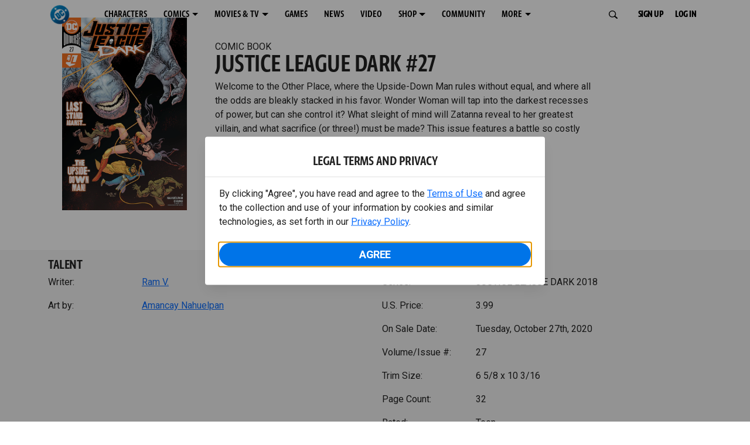

--- FILE ---
content_type: text/html; charset=utf-8
request_url: https://www.dc.com/comics/justice-league-dark-2018/justice-league-dark-27
body_size: 29198
content:
<!DOCTYPE html><html lang="en-us"><head><meta charSet="utf-8"/><meta name="viewport" content="width=device-width, initial-scale=1, minimum-scale=1, shrink-to-fit=no"/><title>JUSTICE LEAGUE DARK #27 | DC</title><meta property="og:title" content="JUSTICE LEAGUE DARK #27 | DC"/><meta name="twitter:title" content="JUSTICE LEAGUE DARK #27 | DC"/><meta property="og:type" content="website"/><meta property="og:image" content=""/><meta property="og:image:width" content="600"/><meta property="og:image:height" content="600"/><meta property="og:image:alt" content="DC Logo"/><meta name="twitter:image" content=""/><meta name="twitter:image:alt" content="DC Logo"/><meta name="description" content="Welcome to the Other Place, where the Upside-Down Man rules without equal, and where all the odds are bleakly stacked in his favor. Wonder Woman will tap into the darkest recesses of power, but can she control it? What sleight of mind will Zatanna reveal... "/><meta property="og:description" content="Welcome to the Other Place, where the Upside-Down Man rules without equal, and where all the odds are bleakly stacked in his favor. Wonder Woman will tap into the darkest recesses of power, but can she control it? What sleight of mind will Zatanna reveal... "/><meta name="twitter:description" content="Welcome to the Other Place, where the Upside-Down Man rules without equal, and where all the odds are bleakly stacked in his favor. Wonder Woman will tap into the darkest recesses of power, but can she control it? What sleight of mind will Zatanna reveal... "/><meta property="og:url" content="https://www.dc.com/comics/justice-league-dark-2018/justice-league-dark-27"/><meta name="robots" content="max-image-preview:large"/><link rel="canonical" href="https://www.dc.com/comics/justice-league-dark-2018/justice-league-dark-27"/><meta property="og:site_name" content="DC"/><meta name="twitter:card" content="summary_large_image"/><meta name="twitter:site" content="@DCComics"/><link rel="icon" type="image/x-icon" href="/favicon.ico"/><meta name="next-head-count" content="22"/><link rel="stylesheet" href="/css/app.css"/><link rel="stylesheet" href="/css/aos.css"/><link rel="stylesheet" data-href="https://fonts.googleapis.com/css2?family=Roboto:ital,wght@0,100;0,300;0,400;0,500;0,700;0,900;1,100;1,300;1,400;1,500;1,700;1,900&amp;display=swap"/><link data-next-font="" rel="preconnect" href="/" crossorigin="anonymous"/><script type="application/ld+json" data-nscript="beforeInteractive">{"@context":"https://schema.org/","@type":"ComicSeries","description":"Welcome to the Other Place, where the Upside-Down Man rules without equal, and where all the odds are bleakly stacked in his favor. Wonder Woman will tap into the darkest recesses of power, but can she control it? What sleight of mind will Zatanna reveal... ","name":"JUSTICE LEAGUE DARK 2018","hasPart":{"@type":"ComicIssue","issueNumber":"27","datePublished":"2020-10-27T00:00:00.000Z","hasPart":[{"@type":"ComicStory","name":"JUSTICE LEAGUE DARK #27","artist":{"@type":"Person","name":"Amancay Nahuelpan"},"author":{"@type":"Person","name":"Ram V."}}]}}</script><link rel="preload" href="https://d1mgq2hv32qvw2.cloudfront.net/dc/_next/static/css/2f03f19f3e0d1090.css" as="style"/><link rel="stylesheet" href="https://d1mgq2hv32qvw2.cloudfront.net/dc/_next/static/css/2f03f19f3e0d1090.css" data-n-g=""/><noscript data-n-css=""></noscript><script defer="" nomodule="" src="https://d1mgq2hv32qvw2.cloudfront.net/dc/_next/static/chunks/polyfills-42372ed130431b0a.js"></script><script src="/js/ccpa/user-consent.min.js" type="text/javascript" defer="" data-nscript="beforeInteractive"></script><script src="https://d1mgq2hv32qvw2.cloudfront.net/dc/_next/static/chunks/webpack-021d15e91c6765be.js" defer=""></script><script src="https://d1mgq2hv32qvw2.cloudfront.net/dc/_next/static/chunks/framework-add3a3f6d8319c9a.js" defer=""></script><script src="https://d1mgq2hv32qvw2.cloudfront.net/dc/_next/static/chunks/main-4676fb2063024ce8.js" defer=""></script><script src="https://d1mgq2hv32qvw2.cloudfront.net/dc/_next/static/chunks/pages/_app-3b1889b4999f0cd6.js" defer=""></script><script src="https://d1mgq2hv32qvw2.cloudfront.net/dc/_next/static/chunks/89a0d681-b6809f8d766622b5.js" defer=""></script><script src="https://d1mgq2hv32qvw2.cloudfront.net/dc/_next/static/chunks/5615-a325f1d544299b82.js" defer=""></script><script src="https://d1mgq2hv32qvw2.cloudfront.net/dc/_next/static/chunks/9463-4f81e5f238d1cf4f.js" defer=""></script><script src="https://d1mgq2hv32qvw2.cloudfront.net/dc/_next/static/chunks/7611-3c6080f2be59e9b0.js" defer=""></script><script src="https://d1mgq2hv32qvw2.cloudfront.net/dc/_next/static/chunks/5144-5554edb3ae8444b9.js" defer=""></script><script src="https://d1mgq2hv32qvw2.cloudfront.net/dc/_next/static/chunks/7737-d5effc0c8e671a1a.js" defer=""></script><script src="https://d1mgq2hv32qvw2.cloudfront.net/dc/_next/static/chunks/9386-297cd0216ef27000.js" defer=""></script><script src="https://d1mgq2hv32qvw2.cloudfront.net/dc/_next/static/chunks/pages/comics/%5BcomicSeriesId%5D/%5Bid%5D-4bf4b4e5a4ca34d0.js" defer=""></script><script src="https://d1mgq2hv32qvw2.cloudfront.net/dc/_next/static/IFurOTKjUujX7eARhW15Z/_buildManifest.js" defer=""></script><script src="https://d1mgq2hv32qvw2.cloudfront.net/dc/_next/static/IFurOTKjUujX7eARhW15Z/_ssgManifest.js" defer=""></script><style data-styled="" data-styled-version="6.1.13">.ibbozC{overflow-x:hidden;}/*!sc*/
data-styled.g1[id="sc-mv59fp-0"]{content:"ibbozC,"}/*!sc*/
.bnaPNv{background:#F5F5F5;}/*!sc*/
.jtea-Dy{background:#0074e8;}/*!sc*/
data-styled.g2[id="sc-1kgvi68-0"]{content:"hAKiEw,bnaPNv,jtea-Dy,"}/*!sc*/
.kmKpUH{height:0;-webkit-overflow-scrolling:touch;}/*!sc*/
.kmKpUH.fixed-header{width:100%;}/*!sc*/
.kmKpUH .navContainer{width:100%;}/*!sc*/
@media (max-width:575px){.kmKpUH .nav-item a{padding-left:20px;padding-right:20px;}}/*!sc*/
@media (max-width:575px){.kmKpUH .nav-item:first-child{margin-top:0;}.kmKpUH .nav-item:first-child.secondary-cta a{padding-left:10px;padding-right:10px;}}/*!sc*/
.kmKpUH .mobileIsOpen{height:100%;overflow-y:scroll;align-items:flex-start;}/*!sc*/
data-styled.g4[id="sc-ip1hz2-0"]{content:"kmKpUH,"}/*!sc*/
.inWQdE{-webkit-overflow-scrolling:touch;display:flex;width:100%;margin:0;padding:0;transition:background-color 0.5s ease-in-out;}/*!sc*/
.inWQdE .navbar{display:flex;width:100%;margin:0;padding:0;transition:background-color 0.5s ease-in-out;}/*!sc*/
.inWQdE .navbar ul{display:flex;padding-bottom:0;margin-bottom:0;}/*!sc*/
.inWQdE .navbar .navbar-img{width:100px;float:left;padding-right:1rem;background:none;}/*!sc*/
.inWQdE .navbar .navbar-toggler{border-radius:50%;height:40px;width:40px;padding:0;margin:0.5rem;}/*!sc*/
.inWQdE .navbar .icon-bar{width:22px;transition:all 0.2s;display:block;width:22px;height:2px;border-radius:1px;margin:4px auto;margin-top:4px;}/*!sc*/
.inWQdE .navbar .navbar-toggler .top-bar{transform:rotate(45deg);transform-origin:10% 10%;}/*!sc*/
.inWQdE .navbar .navbar-toggler.open .middle-bar{opacity:0;}/*!sc*/
.inWQdE .navbar .navbar-toggler.open .bottom-bar{transform:rotate(-45deg);transform-origin:10% 90%;}/*!sc*/
.inWQdE .navbar .navbar-toggler.closed .top-bar{transform:rotate(0);}/*!sc*/
.inWQdE .navbar .navbar-toggler.closed .middle-bar{opacity:1;}/*!sc*/
.inWQdE .navbar .navbar-toggler.closed .bottom-bar{transform:rotate(0);}/*!sc*/
.inWQdE .navbar .dropContainer,.inWQdE .navbar .dropdown-menu{border-radius:0;margin-top:0;padding:0;right:0;min-width:fit-content;white-space:initial;left:auto;}/*!sc*/
.inWQdE .navbar .navbar-collapse ul li .nav-link{text-align:center;text-transform:uppercase;}/*!sc*/
.inWQdE .navbar .collapsing .nav-link{padding-right:0;text-transform:uppercase;}/*!sc*/
.inWQdE .navbar .navbar-text{float:left;padding:0.75rem 1.875rem;background:transparent;width:100%;justify-content:space-between;display:inline-flex;flex-direction:row;flex-wrap:nowrap;text-transform:uppercase;}/*!sc*/
.inWQdE .navbar .dropdown-item{padding:0;width:100%;text-align:center;}/*!sc*/
.inWQdE .navbar .navbar-collapse ul li .nav-link{padding:0.5rem;text-transform:uppercase;}/*!sc*/
@media (max-width:991.98px){.inWQdE .navbar{height:auto;}.inWQdE .navbar .dropdown-menu,.inWQdE .navbar .dropContainer{width:100%;border-radius:0;margin-top:0;}.inWQdE .navbar .navbar-nav,.inWQdE .navbar .collapsing .navbar-nav{flex-direction:column-reverse;}.inWQdE .navbar .navbar-collapse ul li .nav-link{padding-right:0;text-transform:uppercase;}.inWQdE .navbar .navbar-nav .dropdown-menu{position:absolute;}.inWQdE .navbar .dropdown-item{letter-spacing:normal;padding:0 0.5rem;width:100%;text-align:center;}.inWQdE .navbar .mobile-nav-button-container{width:100%;}}/*!sc*/
.inWQdE .navbar .show-animated-logo-on-hover .main-logo{display:block;}/*!sc*/
.inWQdE .navbar .show-animated-logo-on-hover .animated-logo{display:none;}/*!sc*/
.inWQdE .navbar .show-animated-logo-on-hover:hover .main-logo{display:none;}/*!sc*/
.inWQdE .navbar .show-animated-logo-on-hover:hover .animated-logo{display:block;}/*!sc*/
data-styled.g5[id="sc-yx3rq-0"]{content:"inWQdE,"}/*!sc*/
.fvYNid.btn-icon-arrow{display:none;}/*!sc*/
data-styled.g6[id="sc-1xjpthi-0"]{content:"fvYNid,"}/*!sc*/
.iwXUtj{display:flex;align-items:center;width:100%;}/*!sc*/
data-styled.g7[id="sc-1gwnyll-0"]{content:"iwXUtj,"}/*!sc*/
.kZeuPT{position:relative;flex-wrap:nowrap;padding:5px;}/*!sc*/
@media (max-width:1200px){.kZeuPT{top:0;}.kZeuPT input[type='search']::-ms-clear{display:none;width:0;height:0;}.kZeuPT input[type='search']::-ms-reveal{display:none;width:0;height:0;}.kZeuPT input[type='search']::-webkit-search-decoration,.kZeuPT input[type='search']::-webkit-search-cancel-button,.kZeuPT input[type='search']::-webkit-search-results-button,.kZeuPT input[type='search']::-webkit-search-results-decoration{display:none;}}/*!sc*/
@media (min-width:1200px){.kZeuPT input{min-width:unset;}}/*!sc*/
data-styled.g8[id="sc-1gwnyll-1"]{content:"kZeuPT,"}/*!sc*/
.jHWQI{margin-left:0px;padding-left:10px;}/*!sc*/
data-styled.g9[id="sc-1gwnyll-2"]{content:"jHWQI,"}/*!sc*/
.dzjeBi{border:unset;padding:unset;background-color:unset;background-size:cover;}/*!sc*/
data-styled.g10[id="sc-1gwnyll-3"]{content:"dzjeBi,"}/*!sc*/
.ZfAtp{width:1.5rem;height:1.5rem;}/*!sc*/
data-styled.g11[id="sc-1gwnyll-4"]{content:"ZfAtp,"}/*!sc*/
.hQHxbg{position:relative;}/*!sc*/
.hQHxbg>*{text-decoration:none!important;}/*!sc*/
.hQHxbg.card-container{outline:none;border:3px solid transparent;width:100%;text-align:initial;}/*!sc*/
.hQHxbg.card-container .card-border{position:relative;display:flex;flex-direction:column;width:100%;height:100%;}/*!sc*/
.hQHxbg.card-container .card-content .play-button::before{content:'';position:absolute;z-index:1;top:50%;left:50%;transform:translate(-50%,-50%);width:2.5rem;height:2.5rem;background-color:#0f0e13b3;border-radius:50%;}/*!sc*/
.hQHxbg.card-container .card-content .play-button::after{content:'';position:absolute;z-index:2;top:50%;left:50%;transform:translate(-30%,-50%);border-style:solid;border-color:transparent transparent transparent #f6f6f6;border-width:0.5625rem 0 0.5625rem 0.75rem;box-sizing:border-box;}/*!sc*/
.hQHxbg.card-container .card-play-button{z-index:500;cursor:pointer;border:none;background:transparent;}/*!sc*/
.hQHxbg.card-container .card-play-icon{background:transparent;}/*!sc*/
.hQHxbg.card-container .code-block-variant{width:100%;}/*!sc*/
.hQHxbg.card-container .card-image{position:relative;}/*!sc*/
.hQHxbg.card-container .card-content{position:relative;}/*!sc*/
.hQHxbg.card-container .card-content .initial-img-wrapper{padding-bottom:0px!important;}/*!sc*/
.hQHxbg.card-container .card-content>picture{width:100%;}/*!sc*/
.hQHxbg.card-container .card-image-button{z-index:1;}/*!sc*/
.hQHxbg.card-container .card-image-content,.hQHxbg.card-container .card-metadata-content{width:100%;height:100%;position:relative;display:flex;flex-direction:column;align-content:flex-end;align-items:flex-start;justify-content:flex-start;}/*!sc*/
.hQHxbg.card-container .card-image-content{width:100%;height:100%;bottom:0;position:absolute;}/*!sc*/
.hQHxbg.card-container .card-metadata-info{width:100%;height:100%;display:flex;flex-direction:column;justify-content:center;padding:0.5em 0.5em;}/*!sc*/
.hQHxbg.card-container .card-metadata-main-info{width:calc(100% - 4px);display:flex;flex-direction:column;justify-content:center;margin:2px;}/*!sc*/
.hQHxbg.card-container .card-superscript{margin-bottom:5px;}/*!sc*/
.hQHxbg.card-container .card-cta,.hQHxbg.card-container .card-buttons-container{display:flex;align-self:start;z-index:4;flex-direction:row;}/*!sc*/
.hQHxbg.card-container .card-buttons-container{display:flex;flex-wrap:wrap;gap:8px;justify-content:flex-start;}/*!sc*/
.hQHxbg.card-container .card-buttons-container>a{flex:1 0 auto;max-width:100%;min-width:0;white-space:normal;overflow-wrap:break-word;word-break:break-word;text-align:center;}/*!sc*/
.hQHxbg.card-container .card-buttons-container.wrap{flex-direction:column;}/*!sc*/
.hQHxbg.card-container .card-buttons-container.wrap>a{flex-basis:100%;width:100%;}/*!sc*/
@media (max-width:360px){.hQHxbg.card-container .card-buttons-container{flex-direction:column;}.hQHxbg.card-container .card-buttons-container>a{flex-basis:100%;width:100%;}}/*!sc*/
.hQHxbg.card-container .card-play-icon{bottom:0;width:20%;max-width:80px;min-width:30px;height:auto;}/*!sc*/
.hQHxbg.card-container .card-play-button{max-width:80px;min-width:30px;width:10%;}/*!sc*/
.hQHxbg.card-container .card-play-button-link{width:100%;margin:0 0 1em 1em;position:absolute;bottom:0;text-align:left;}/*!sc*/
.hQHxbg.card-container .card-now-playing{width:100%;height:100%;display:flex;align-items:center;justify-content:center;align-content:center;flex-wrap:wrap;}/*!sc*/
.hQHxbg.actionable-card:hover{cursor:pointer;}/*!sc*/
.hQHxbg.card-container-default .card-content .card-metadata-content .card-metadata .card-metadata-info,.hQHxbg.card-container-default .card-content .card-metadata-content .card-metadata .card-metadata-main-info{justify-content:start;}/*!sc*/
.hQHxbg.card-container-default .card-content .card-metadata-content .card-metadata .card-metadata-info .card-cta,.hQHxbg.card-container-default .card-content .card-metadata-content .card-metadata .card-metadata-main-info .card-cta{margin-top:auto;}/*!sc*/
.hQHxbg.card-container:focus-within{outline:none;}/*!sc*/
.hQHxbg .card-button{position:absolute;font-size:0;z-index:3;top:0;right:0;bottom:0;left:0;}/*!sc*/
.hQHxbg .card-title{position:relative;}/*!sc*/
.hQHxbg .red-line-block{display:none;}/*!sc*/
.hQHxbg .usePointer{cursor:pointer;}/*!sc*/
.hQHxbg .defaultPointer{cursor:default;}/*!sc*/
.hQHxbg.card-container-default .slanted-img-shadow .card-metadata-content{min-height:265px;}/*!sc*/
.hQHxbg.card-container-default .slanted-img-shadow .card-image{min-height:285px;}/*!sc*/
.hQHxbg.card-container-default .slanted-img-shadow .card-image img{-webkit-clip-path:polygon(0 0,100% 0,100% 88%,0 99%);clip-path:polygon(0 0,100% 0,100% 88%,0 99%);max-height:17.8125rem;-o-object-fit:cover;object-fit:cover;height:100%;position:top;}/*!sc*/
.hQHxbg.card-container-default .slanted-img-shadow .card-content .card-metadata-content .card-metadata{display:flex;align-content:center;}/*!sc*/
.hQHxbg.card-container-default .slanted-img-shadow .card-content .card-metadata-content .card-metadata .card-metadata-info,.hQHxbg.card-container-default .slanted-img-shadow .card-content .card-metadata-content .card-metadata .card-metadata-main-info{justify-content:center;}/*!sc*/
.hQHxbg.card-container-default .slanted-img-shadow .card-content .card-metadata-content .card-metadata .card-metadata-info .card-cta,.hQHxbg.card-container-default .slanted-img-shadow .card-content .card-metadata-content .card-metadata .card-metadata-main-info .card-cta{margin-bottom:1rem;}/*!sc*/
.hQHxbg .card-secondary-image{max-width:100px;margin-bottom:7px;}/*!sc*/
.hQHxbg .img-left .card-metadata-container,.hQHxbg .img-right .card-metadata-container{flex-grow:1;}/*!sc*/
.hQHxbg .img-left .card-metadata-content .card-metadata .card-secondary-image,.hQHxbg .img-right .card-metadata-content .card-metadata .card-secondary-image{margin-bottom:7px;margin-top:-7px;}/*!sc*/
data-styled.g12[id="sc-s7bz8o-0"]{content:"hQHxbg,"}/*!sc*/
.dyqJIY{position:relative;}/*!sc*/
.dyqJIY>*{text-decoration:none!important;}/*!sc*/
data-styled.g13[id="sc-1vswtjq-0"]{content:"dyqJIY,"}/*!sc*/
.kcpCIy{width:100%;word-wrap:break-word;}/*!sc*/
.kcpCIy ul,.kcpCIy li{list-style-position:inside!important;}/*!sc*/
.kcpCIy a{text-transform:inherit;}/*!sc*/
.kcpCIy .read-more{letter-spacing:inherit;font-size:inherit;font-weight:700;}/*!sc*/
.kcpCIy .read-more:hover{text-decoration:underline;}/*!sc*/
.kcpCIy .read-more:focus,.kcpCIy .read-more:focus-visible{font-size:1rem!important;}/*!sc*/
.kcpCIy .collapsible.collapsed{overflow:hidden;display:-webkit-box;-webkit-box-orient:vertical;-webkit-line-clamp:0;}/*!sc*/
.kcpCIy .hideButton{display:none;}/*!sc*/
data-styled.g14[id="sc-g8nqnn-1"]{content:"kcpCIy,"}/*!sc*/
.bvoaEb{text-align:inherit;}/*!sc*/
data-styled.g15[id="sc-g8nqnn-0"]{content:"bvoaEb,"}/*!sc*/
.bQNitH{width:100%;}/*!sc*/
data-styled.g16[id="sc-b3fnpg-0"]{content:"bQNitH,"}/*!sc*/
.etDfMu{width:460px;display:flex;justify-content:space-between;}/*!sc*/
@media (max-width:575px){.etDfMu{width:100%;}}/*!sc*/
data-styled.g17[id="sc-b3fnpg-1"]{content:"etDfMu,"}/*!sc*/
.dZvUAy{width:160px;padding-right:10px;}/*!sc*/
data-styled.g18[id="sc-b3fnpg-2"]{content:"dZvUAy,"}/*!sc*/
.cTooVW{display:flex;flex-wrap:wrap;width:300px;}/*!sc*/
.cTooVW *:last-child *::after{content:'';}/*!sc*/
.cTooVW *:last-child p{display:block;}/*!sc*/
data-styled.g19[id="sc-b3fnpg-3"]{content:"cTooVW,"}/*!sc*/
.euYhWK *{display:inline;margin-right:4px;}/*!sc*/
.euYhWK *::after{content:',';}/*!sc*/
.euYhWK * *{margin-right:0;}/*!sc*/
data-styled.g20[id="sc-b3fnpg-4"]{content:"euYhWK,"}/*!sc*/
.cOIxau .content-tray-carousel{margin-top:30px;padding-bottom:1.688rem;}/*!sc*/
@media (max-width:570px){.cOIxau .content-tray-carousel .content-tray-slider-remove-swipe{transform:translate3d(0,0,0)!important;margin:auto;}}/*!sc*/
.cOIxau .topArrowsCarousel .content-tray-carousel{margin-top:1.5rem;}/*!sc*/
.cOIxau .collection-content{position:relative;margin-left:40px;margin-right:40px;}/*!sc*/
.cOIxau .collection-content.topArrowsCarousel.noTitleSection{padding-top:4.5rem;}/*!sc*/
.cOIxau .collection-content.topArrowsCarousel.noTitleSection .content-tray-carousel{margin-top:0px!important;}/*!sc*/
@media (max-width:575px){.cOIxau .collection-content{margin-left:0;margin-right:0;}}/*!sc*/
.cOIxau .content-tray-button-group{top:0;}/*!sc*/
.cOIxau .content-tray-item .card-container-shadow.card-container-default img{border:none;}/*!sc*/
.cOIxau .content-tray-dots{position:inherit;}/*!sc*/
.cOIxau .no-select,.cOIxau .content-tray-item img{-webkit-user-select:none;-khtml-user-select:none;-moz-user-select:none;-o-user-select:none;user-select:none;-webkit-user-drag:none;-khtml-user-drag:none;-moz-user-drag:none;-o-user-drag:none;user-drag:none;}/*!sc*/
.cOIxau .title-ellipsis{overflow:hidden;display:-webkit-box;-webkit-line-clamp:2;-webkit-box-orient:vertical;font-size:1rem;}/*!sc*/
data-styled.g21[id="sc-wn3gdw-1"]{content:"cOIxau,"}/*!sc*/
.jmJgDJ.initial-img-wrapper{padding-bottom:unset;position:relative;display:inline-block;width:100%;}/*!sc*/
.jmJgDJ.initial-img-wrapper.img-wrapper-override{padding-bottom:0;position:static;}/*!sc*/
.jmJgDJ.lozad[data-loaded='false'],.jmJgDJ.lozad:not([data-loaded]){position:absolute;left:0;}/*!sc*/
@media (max-width:480px){.jmJgDJ{width:100%;}}/*!sc*/
data-styled.g22[id="sc-1yqdqs7-0"]{content:"jmJgDJ,"}/*!sc*/
.kWdNJk.tray-next{top:50%;right:-65px;padding:0;position:absolute;}/*!sc*/
data-styled.g23[id="sc-1fq0dfr-1"]{content:"kWdNJk,"}/*!sc*/
.hXSAWx.tray-previous{top:50%;left:-65px;padding:0;position:absolute;}/*!sc*/
data-styled.g24[id="sc-1fq0dfr-0"]{content:"hXSAWx,"}/*!sc*/
.fCdWAm{--col-width:calc(100% / 2);}/*!sc*/
@media (max-width:575px){.fCdWAm{--col-width:calc(100% / 1);}}/*!sc*/
@media (min-width:576px) and (max-width:1024px){.fCdWAm{--col-width:calc(100% / 2);}}/*!sc*/
.fCdWAm.fixed-height{height:100%;overflow-y:auto;overflow-x:hidden;}/*!sc*/
@media (max-width:991.98px){.fCdWAm.fixed-height{height:320px;}}/*!sc*/
.fCdWAm .col-custom{flex:0 0 var(--col-width);max-width:var(--col-width);}/*!sc*/
.fCdWAm .col{margin-bottom:15px;}/*!sc*/
.fCdWAm .title-break-word{overflow-wrap:break-word;}/*!sc*/
data-styled.g25[id="sc-1q6k1vi-0"]{content:"fCdWAm,"}/*!sc*/
.cqYpDX{z-index:1;position:relative;}/*!sc*/
.cqYpDX .btn-link{font-size:0.8rem;}/*!sc*/
.cqYpDX .btn-legal{text-transform:none;}/*!sc*/
.cqYpDX .legal{text-transform:none;padding:0.55em 1.5em 0.5em;margin:0 0 0.25rem;line-height:2;}/*!sc*/
.cqYpDX .legal >div{line-height:1.375rem;padding-bottom:12px;}/*!sc*/
.cqYpDX .footer-logo{justify-content:center;display:flex;padding-top:30px;padding-bottom:0.75rem;}/*!sc*/
data-styled.g26[id="sc-1lm6p4u-0"]{content:"cqYpDX,"}/*!sc*/
</style><link rel="stylesheet" href="https://fonts.googleapis.com/css2?family=Roboto:ital,wght@0,100;0,300;0,400;0,500;0,700;0,900;1,100;1,300;1,400;1,500;1,700;1,900&display=swap"/></head><body><div id="__next"><article id="page151" class="sc-mv59fp-0 ibbozC w-100 min-vh-100 page"><section id="page151-band11655" class="band sc-1kgvi68-0 hAKiEw"><div class="container"><div class="sc-9yqi7r-0 drgLtr row d-flex" data-testid="layoutTest"><div class="sc-1que0jb-0 d-flex flex-column col-xs col-lg-12 align-items-start justify-content-start" color="none" data-testid="columnTest"><div id="page151-band11655-Header11656" data-testid="header-container" class="sc-ip1hz2-0 kmKpUH fixed-header"><div class="w-100"><div class="navbar justify-content-between header fixed-top mobileIsClosed searchIsClosed"><div class="container d-none d-sm-flex"><div class="justify-content-end d-none d-sm-flex navContainer"><div direction="horizontal" class="sc-yx3rq-0 inWQdE"><nav id="page151-band11655-Header11656-NavigationBar-default" aria-label="default main menu" class="navbar navbar navbar-expand-xl"><div class="container-fluid"><a href="/" data-testid="main-nav-logo" class="navbar-brand navbar-brand"><img class="DC Logo main-logo" src="https://static.dc.com/2024-08/dc-logo-313x313.svg" alt="DC Logo" loading="lazy"/></a><button aria-label="Toggle navigation" type="button" data-testid="main-nav-toggle" class="closed navbar-toggler"><span class="icon-bar top-bar"></span><span class="icon-bar middle-bar"></span><span class="icon-bar bottom-bar"></span></button><div class="collapse navbar-collapse"><ul class="mr-auto navbar-nav"><li class="nav-item"><a href="/characters" target="_top" class="nav-link nav-link"><span class="nav-link-text">CHARACTERS</span></a></li><li class="dropdown nav-item"><a aria-label="COMICS menu options" aria-haspopup="true" href="#" class="dropdown-toggle nav-link" aria-expanded="false">COMICS</a><div tabindex="-1" role="menu" aria-hidden="true" class="dropdown-menu" data-bs-popper="static"><div class="subnav-container"><a href="/comics" target="_top" tabindex="0" role="menuitem" class="dropContainer dropdown-item"><div class="navbar-text">LATEST COMICS</div></a><a href="https://www.dcuniverseinfinite.com/go" target="_top" tabindex="0" role="menuitem" class="dropContainer dropdown-item"><div class="navbar-text">DC GO!</div></a><a href="https://www.dcuniverseinfinite.com/" target="_top" tabindex="0" role="menuitem" class="dropContainer dropdown-item"><div class="navbar-text">DC UNIVERSE INFINITE</div></a><a href="https://www.dcuniverseinfinite.com/browse/comics?sort=eyJkZWZhdWx0Ijp0cnVlLCJkaXJlY3Rpb24iOiJkZXNjIiwiZmllbGQiOiJjcmVhdGVkX29uIn0%3D&amp;category=W3siZG9jdW1lbnRUeXBlIjoiY29sbGVjdGlvbiIsImtleSI6InNlYXJjaC1icm93c2UtdHlwZSIsInZhbHVlIjoidG9wLXN0b3J5LWFyY3MifV0%3D" target="_top" tabindex="0" role="menuitem" class="dropContainer dropdown-item"><div class="navbar-text">TOP STORYLINES</div></a><a href="https://www.dcuniverseinfinite.com/browse/comics?sort=eyJkZWZhdWx0Ijp0cnVlLCJkaXJlY3Rpb24iOiJkZXNjIiwiZmllbGQiOiJjcmVhdGVkX29uIn0%3D&amp;category=W3siZG9jdW1lbnRUeXBlIjoiY29sbGVjdGlvbiIsImtleSI6InNlYXJjaC1icm93c2UtdHlwZSIsInZhbHVlIjoic2hvd2Nhc2UifV0%3D&amp;page=2&amp;series" target="_top" tabindex="0" role="menuitem" class="dropContainer dropdown-item"><div class="navbar-text">SHOWCASE COLLECTIONS</div></a><a href="/ComicShopLocator" target="_top" tabindex="0" role="menuitem" class="dropContainer dropdown-item"><div class="navbar-text">COMIC SHOP LOCATOR</div></a><a href="https://subscriptions.dccomics.com/" target="_top" tabindex="0" role="menuitem" class="dropContainer dropdown-item"><div class="navbar-text">PRINT SUBSCRIPTIONS</div></a></div></div></li><li class="dropdown nav-item"><a aria-label="MOVIES &amp; TV menu options" aria-haspopup="true" href="#" class="dropdown-toggle nav-link" aria-expanded="false">MOVIES &amp; TV</a><div tabindex="-1" role="menu" aria-hidden="true" class="dropdown-menu" data-bs-popper="static"><div class="subnav-container"><a href="/movies" target="_top" tabindex="0" role="menuitem" class="dropContainer dropdown-item"><div class="navbar-text">DC MOVIES</div></a><a href="/tv" target="_top" tabindex="0" role="menuitem" class="dropContainer dropdown-item"><div class="navbar-text">DC SERIES</div></a><a href="https://www.hbomax.com/channel/dc" target="_blank" tabindex="0" role="menuitem" class="dropContainer dropdown-item"><div class="navbar-text">DC ON HBO MAX</div></a></div></div></li><li class="nav-item"><a href="/games" target="_top" class="nav-link nav-link"><span class="nav-link-text">GAMES</span></a></li><li class="nav-item"><a href="/news" target="_top" class="nav-link nav-link"><span class="nav-link-text">NEWS</span></a></li><li class="nav-item"><a href="/videos" target="_top" class="nav-link nav-link"><span class="nav-link-text">VIDEO</span></a></li><li class="dropdown nav-item"><a aria-label="SHOP menu options" aria-haspopup="true" href="#" class="dropdown-toggle nav-link" aria-expanded="false">SHOP</a><div tabindex="-1" role="menu" aria-hidden="true" class="dropdown-menu" data-bs-popper="static"><div class="subnav-container"><a href="https://shop.dc.com/?utm_source=dc.com&amp;utm_medium=referral&amp;utm_campaign=dc-web-navigation&amp;utm_term=&amp;utm_content=" target="_blank" tabindex="0" role="menuitem" class="dropContainer dropdown-item"><div class="navbar-text">DC SHOP</div></a><a href="https://shop.dc.com/collections/new-arrivals" target="_blank" tabindex="0" role="menuitem" class="dropContainer dropdown-item"><div class="navbar-text">NEW</div></a><a href="https://shop.dc.com/collections/supergirl-2026-merch-apparel?utm_source=dc.com&amp;utm_medium=referral&amp;utm_campaign=dc-navigation-supergirl-link&amp;utm_term=&amp;utm_content=" target="_blank" tabindex="0" role="menuitem" class="dropContainer dropdown-item"><div class="navbar-text">SHOP SUPERGIRL (2026 MOVIE)</div></a><a href="https://shop.dc.com/pages/batman?utm_source=dc.com&amp;utm_medium=referral&amp;utm_campaign=dc-web-navigation&amp;utm_term=&amp;utm_content=" target="_blank" tabindex="0" role="menuitem" class="dropContainer dropdown-item"><div class="navbar-text">SHOP BATMAN</div></a><a href="https://shop.dc.com/collections/superman?utm_source=dc.com&amp;utm_medium=referral&amp;utm_campaign=dc-web-navigation&amp;utm_term=&amp;utm_content=" target="_blank" tabindex="0" role="menuitem" class="dropContainer dropdown-item"><div class="navbar-text">SHOP SUPERMAN</div></a><a href="https://shop.dc.com/collections/wonder-woman?utm_source=dc.com&amp;utm_medium=referral&amp;utm_campaign=dc-web-navigation&amp;utm_term=&amp;utm_content=" target="_blank" tabindex="0" role="menuitem" class="dropContainer dropdown-item"><div class="navbar-text">SHOP WONDER WOMAN</div></a></div></div></li><li class="nav-item"><a href="https://discord.com/servers/dc-official-1253043746090520626" target="_blank" class="nav-link nav-link"><span class="nav-link-text">COMMUNITY</span></a></li><li class="dropdown nav-item"><a aria-label="MORE menu options" aria-haspopup="true" href="#" class="dropdown-toggle nav-link" aria-expanded="false">MORE</a><div tabindex="-1" role="menu" aria-hidden="true" class="dropdown-menu" data-bs-popper="static"><div class="subnav-container"><a href="https://nft.dcuniverse.com/" target="_top" tabindex="0" role="menuitem" class="dropContainer dropdown-item"><div class="navbar-text">DC NFTS</div></a><a href="https://www.dcfandome.com/" target="_top" tabindex="0" role="menuitem" class="dropContainer dropdown-item"><div class="navbar-text">DC FANDOME</div></a><a href="https://multiverse.dc.com/myoriginstory/" target="_top" tabindex="0" role="menuitem" class="dropContainer dropdown-item"><div class="navbar-text">MY DC ORIGIN STORY</div></a></div></div></li><li class="d-none"><a id="signup-default" class="btn btn--primary btn-left btn-lg" href="#" target="_top" role="button" rel="noopener" draggable="false" aria-label="SIGN UP">SIGN UP<span class="btn-icon-section btn-icon-section--after"><span class="sc-1xjpthi-0 fvYNid btn-icon-arrow"></span></span></a><a id="login-default" class="btn btn--primary btn-left btn-lg" href="#" target="_blank" role="button" rel="noopener" draggable="false" aria-label="LOG IN">LOG IN<span class="btn-icon-section btn-icon-section--after"><span class="btn-icon-external"></span></span></a></li></ul></div><div id="page151-band11655-Header11656-NavigationBar-search" class="sc-1gwnyll-0 sc-1gwnyll-1 iwXUtj kZeuPT search-container hide"><div class="sc-1gwnyll-0 sc-1gwnyll-2 iwXUtj jHWQI form-container hide"><button class="sc-1gwnyll-3 sc-1gwnyll-4 dzjeBi ZfAtp action-icon search-icon" tabindex="0" title="Open search" data-interaction="search-open"></button><form role="search" hidden="" class="sc-1gwnyll-0 iwXUtj"><label class="search-input-label" for="page151-band11655-Header11656-NavigationBar-search-q">Search:</label><input id="page151-band11655-Header11656-NavigationBar-search-q" class="search-input" type="search" name="q" title="Search" autoComplete="off" spellcheck="false" placeholder="" data-interaction="search-input" value=""/></form></div></div></div></nav></div><div class="header-button-container"><div class="nav-item"><a id="signup" class="btn btn--primary btn-unset btn-sm" href="#" target="_top" role="button" rel="noopener" draggable="false" aria-label="SIGN UP">SIGN UP<span class="btn-icon-section btn-icon-section--after"><span class="sc-1xjpthi-0 fvYNid btn-icon-arrow"></span></span></a></div><div class="nav-item"><a id="login" class="btn btn--primary btn-unset btn-sm" href="#" target="_blank" role="button" rel="noopener" draggable="false" aria-label="LOG IN">LOG IN<span class="btn-icon-section btn-icon-section--after"><span class="btn-icon-external"></span></span></a></div></div></div></div></div></div></div></div></div></div></section><section id="page151-band11672" class="band sc-1kgvi68-0 hAKiEw"><div class="container comic-details-lede-band"><div class="sc-9yqi7r-0 drgLtr row d-flex" data-testid="layoutTest"><div class="sc-1que0jb-0 d-flex flex-column col-xs col-lg-3 align-items-start justify-content-start" color="none" data-testid="columnTest"><div id="page151-band11672-Card11673" class="sc-s7bz8o-0 hQHxbg card-container h-100"><div class="card-border container-fluid p-0"><div class="row gx-0 no-gutters custom-code-variant"><div class="card-content col-12"></div><div class="card-content card-image-button col-12 usePointer" role="button" target="_self" aria-label="JUSTICE LEAGUE DARK #27" title="JUSTICE LEAGUE DARK #27" data-testid="card-image-button"><div class="sc-1vswtjq-0 dyqJIY"><div style="display: flex">
                            <style>
                              #page151-band11672-Card11673-img {
                                margin: 30px auto 20px;
                                /* Header + Title/Summary/CTAs */
                                --other-above-fold-content: calc(45px + 50px + 296px);
                                --max-image-height: calc(100vh - var(--other-above-fold-content));
                                max-height: max(150px, var(--max-image-height));
                                @media (min-width: 992px) {
                                  margin: 42px 0 0;
                                  max-height: 414px;
                                }
                              }
                            </style>
                            <img id="page151-band11672-Card11673-img" src="https://static.dc.com/dc/files/default_images/JLDARK_27_300-001_HD_5f7cb92d5b5721.05211478.jpg?w=160" alt="JUSTICE LEAGUE DARK #27" class="img card-image" style="width: auto;height: auto;max-width:100%;" srcset="https://static.dc.com/dc/files/default_images/JLDARK_27_300-001_HD_5f7cb92d5b5721.05211478.jpg?w=160 160w,https://static.dc.com/dc/files/default_images/JLDARK_27_300-001_HD_5f7cb92d5b5721.05211478.jpg?w=320 320w,https://static.dc.com/dc/files/default_images/JLDARK_27_300-001_HD_5f7cb92d5b5721.05211478.jpg?w=640 640w" sizes="100vw" height="1750" width="1138" loading="lazy" draggable="false"/>
                          </div></div></div></div></div></div></div><div class="sc-1que0jb-0 d-flex flex-column col-xs col-lg-7 align-items-start justify-content-center" color="none" data-testid="columnTest"><div data-testid="textContainer" class="sc-g8nqnn-1 kcpCIy rich-text text-container" id="page151-band11672-Text11674"><div class="sc-g8nqnn-0 bvoaEb"><p class="text-left">COMIC BOOK</p>
                        
                        <h1 class="text-left">JUSTICE LEAGUE DARK #27</h1>
                        </div></div><div data-testid="textContainer" class="sc-g8nqnn-1 kcpCIy rich-text text-container" id="page151-band11672-Text11676"><div class="sc-g8nqnn-0 bvoaEb"><p class="text-left"><p>Welcome to the Other Place, where the Upside-Down Man rules without equal, and where all the odds are bleakly stacked in his favor. Wonder Woman will tap into the darkest recesses of power, but can she control it? What sleight of mind will Zatanna reveal to her greatest villain, and what sacrifice (or three!) must be made? This issue features a battle so costly that the team's roster will be forever changed.</p></p>
                        </div></div><div id="page151-band11672-Code287189" class="rich-text"><div id="page151-band11672-buttons-container" style="display: flex; flex-wrap: wrap; gap: 12px; flex-grow: 1" class="fluid mt-3">
                          <style>
                            .comic-details-lede-band h1 {
                              margin-top: 0px;
                            }
                            .comic-details-lede-band p {
                              margin-bottom: 0px;
                            }
                            @media (max-width: 767.98px) {
                              .comic-details-lede-band h1 {
                                margin-bottom: 0px;
                              }
                            }
                            @media (max-width: 991.98px) {
                              div:has(> #page151-band11672-buttons-container) {
                                margin: 0 auto;
                              }
                            }
                          </style>
                          <div style="flex-grow: 1">
                            <a id="page151-band11672-Button287187" class="btn btn--primary btn-center btn-lg" href="https://www.dcuniverseinfinite.com/join" target="_top" role="button" rel="noopener" style="width: 100%; justify-content: center;">
                              JOIN DC UNIVERSE INFINITE
                            </a>
                          </div>
                          <div style="flex-grow: 1">
                            <a id="page151-band11672-Button285698" class="btn btn--primary btn--primary-outlined btn-center btn-lg" href="https://www.dc.com/blog/2021/10/14/dc-comic-shop-locator" target="_top" role="button" rel="noopener" style="width: 100%; justify-content: center;">
                              FIND A COMIC SHOP NEAR YOU
                            </a>
                          </div>
                        </div></div></div><div class="sc-1que0jb-0 d-flex flex-column col-xs col-lg-2 align-items-start justify-content-start" color="none" data-testid="columnTest"></div></div></div></section><section id="page151-band11690" class="band sc-1kgvi68-0 bnaPNv"><div class="my-5 container"><div class="sc-9yqi7r-0 drgLtr row d-flex" data-testid="layoutTest"><div class="sc-1que0jb-0 d-flex flex-column col-xs col-lg-6 align-items-start justify-content-start" color="none" data-testid="columnTest"><div data-testid="textContainer" class="sc-g8nqnn-1 kcpCIy rich-text text-container" id="page151-band11690-Text11691"><div class="sc-g8nqnn-0 bvoaEb"><h3 class="text-left">Talent</h3>
                        </div></div><div id="page151-band11690-List284726" class="sc-b3fnpg-0 bQNitH"><div class="sc-b3fnpg-0 bQNitH"><div id="page151-band11690-Item284725" class="sc-b3fnpg-1 etDfMu list-values"><div aria-label="list-label" class="sc-b3fnpg-2 dZvUAy"><p>Writer:</p>
                                    </div><div class="sc-b3fnpg-3 cTooVW list-items" aria-label="list-values"><div id="page151-band11690-Subitem284724-0" class="sc-b3fnpg-4 euYhWK"><p><a href="">Ram V.</a></p>
                                              </div></div></div></div></div><div id="page151-band11690-List284714" class="sc-b3fnpg-0 bQNitH"><div class="sc-b3fnpg-0 bQNitH"><div id="page151-band11690-Item284713" class="sc-b3fnpg-1 etDfMu list-values"><div aria-label="list-label" class="sc-b3fnpg-2 dZvUAy"><p>Art by:</p>
                                    </div><div class="sc-b3fnpg-3 cTooVW list-items" aria-label="list-values"><div id="page151-band11690-Subitem284712-0" class="sc-b3fnpg-4 euYhWK"><p><a href="/talent/amancay-nahuelpan">Amancay Nahuelpan</a></p>
                                              </div></div></div></div></div><div id="page151-band11690-List284720" class="sc-b3fnpg-0 bQNitH"></div><div id="page151-band11690-List284729" class="sc-b3fnpg-0 bQNitH"></div><div id="page151-band11690-List284717" class="sc-b3fnpg-0 bQNitH"></div><div id="page151-band11690-List284723" class="sc-b3fnpg-0 bQNitH"></div></div><div class="sc-1que0jb-0 d-flex flex-column col-xs col-lg-6 align-items-start justify-content-start" color="none" data-testid="columnTest"><div data-testid="textContainer" class="sc-g8nqnn-1 kcpCIy rich-text text-container" id="page151-band11690-Text11706"><div class="sc-g8nqnn-0 bvoaEb"><h3 class="text-left">SPECS</h3>
                        </div></div><div id="page151-band11690-List284732" class="sc-b3fnpg-0 bQNitH"><div class="sc-b3fnpg-0 bQNitH"><div id="page151-band11690-Item284731" class="sc-b3fnpg-1 etDfMu list-values"><div aria-label="list-label" class="sc-b3fnpg-2 dZvUAy"><p>Series:</p>
                                    </div><div class="sc-b3fnpg-3 cTooVW list-items" aria-label="list-values"><div id="page151-band11690-Subitem284730-0" class="sc-b3fnpg-4 euYhWK"><p>JUSTICE LEAGUE DARK 2018</p>
                                              </div></div></div></div></div><div id="page151-band11690-List284735" class="sc-b3fnpg-0 bQNitH"><div class="sc-b3fnpg-0 bQNitH"><div id="page151-band11690-Item284734" class="sc-b3fnpg-1 etDfMu list-values"><div aria-label="list-label" class="sc-b3fnpg-2 dZvUAy"><p>U.S. Price:</p>
                                    </div><div class="sc-b3fnpg-3 cTooVW list-items" aria-label="list-values"><div id="page151-band11690-Subitem284733" class="sc-b3fnpg-4 euYhWK"><p>3.99</p>
                                              </div></div></div></div></div><div id="page151-band11690-List284738" class="sc-b3fnpg-0 bQNitH"><div class="sc-b3fnpg-0 bQNitH"><div id="page151-band11690-Item284737" class="sc-b3fnpg-1 etDfMu list-values"><div aria-label="list-label" class="sc-b3fnpg-2 dZvUAy"><p>On Sale Date:</p>
                                    </div><div class="sc-b3fnpg-3 cTooVW list-items" aria-label="list-values"><div id="page151-band11690-Subitem284736" class="sc-b3fnpg-4 euYhWK"><p>Tuesday, October 27th, 2020</p>
                                              </div></div></div></div></div><div id="page151-band11690-List284741" class="sc-b3fnpg-0 bQNitH"><div class="sc-b3fnpg-0 bQNitH"><div id="page151-band11690-Item284740" class="sc-b3fnpg-1 etDfMu list-values"><div aria-label="list-label" class="sc-b3fnpg-2 dZvUAy"><p>Volume/Issue #:</p>
                                    </div><div class="sc-b3fnpg-3 cTooVW list-items" aria-label="list-values"><div id="page151-band11690-Subitem284739" class="sc-b3fnpg-4 euYhWK"><p>27</p>
                                              </div></div></div></div></div><div id="page151-band11690-List284744" class="sc-b3fnpg-0 bQNitH"></div><div id="page151-band11690-List284747" class="sc-b3fnpg-0 bQNitH"><div class="sc-b3fnpg-0 bQNitH"><div id="page151-band11690-Item284746" class="sc-b3fnpg-1 etDfMu list-values"><div aria-label="list-label" class="sc-b3fnpg-2 dZvUAy"><p>Trim Size:</p>
                                    </div><div class="sc-b3fnpg-3 cTooVW list-items" aria-label="list-values"><div id="page151-band11690-Subitem284745" class="sc-b3fnpg-4 euYhWK"><p>6 5/8 x 10 3/16</p>
                                              </div></div></div></div></div><div id="page151-band11690-List284750" class="sc-b3fnpg-0 bQNitH"><div class="sc-b3fnpg-0 bQNitH"><div id="page151-band11690-Item284749" class="sc-b3fnpg-1 etDfMu list-values"><div aria-label="list-label" class="sc-b3fnpg-2 dZvUAy"><p>Page Count:</p>
                                    </div><div class="sc-b3fnpg-3 cTooVW list-items" aria-label="list-values"><div id="page151-band11690-Subitem284748" class="sc-b3fnpg-4 euYhWK"><p>32</p>
                                              </div></div></div></div></div><div id="page151-band11690-List284753" class="sc-b3fnpg-0 bQNitH"><div class="sc-b3fnpg-0 bQNitH"><div id="page151-band11690-Item284752" class="sc-b3fnpg-1 etDfMu list-values"><div aria-label="list-label" class="sc-b3fnpg-2 dZvUAy"><p>Rated:</p>
                                    </div><div class="sc-b3fnpg-3 cTooVW list-items" aria-label="list-values"><div id="page151-band11690-Subitem284751" class="sc-b3fnpg-4 euYhWK"><p>Teen</p>
                                              </div></div></div></div></div></div></div></div></section><section id="page151-band11726" class="band sc-1kgvi68-0 hAKiEw"><div class="my-5 container"><div class="sc-9yqi7r-0 drgLtr row d-flex" data-testid="layoutTest"><div class="sc-1que0jb-0 d-flex flex-column col-xs col-lg-12 align-items-start justify-content-start" color="none" data-testid="columnTest"><div data-testid="textContainer" class="sc-g8nqnn-1 kcpCIy rich-text text-container" id="page151-band11726-Text11727"><div class="sc-g8nqnn-0 bvoaEb"><h2 class="text-left">MORE FROM THIS SERIES</h2>
                        </div></div><div id="page151-band11726-ContentTray11729" class="sc-wn3gdw-1 cOIxau w-100 content-tray"><section class="collection-content card-tray sideArrowsCarousel"><h2></h2><div class="react-multi-carousel-list row content-tray-carousel " dir="ltr"><ul class="react-multi-carousel-track content-tray-slider " style="transition:none;overflow:hidden;transform:translate3d(0px,0,0)"><li data-index="0" aria-hidden="true" style="flex:1 0 20.0%;position:relative;width:auto" class="react-multi-carousel-item  "><div class="content-tray-item col no-select"><div id="page151-band11726-Card11728-0" class="sc-s7bz8o-0 hQHxbg card-container h-100 without-multiple-buttons link-card card-container-default"><a href="/comics/justice-league-dark-2018/justice-league-dark-29" class="card-button usePointer" role="button" tabindex="0" target="_self" aria-label="JUSTICE LEAGUE DARK #29" data-testid="card-button" title="JUSTICE LEAGUE DARK #29" draggable="false"></a><div class="card-border container-fluid p-0"><div class="row gx-0 no-gutters default-variant"><div class="card-content card-image-button col-12 usePointer" role="button" target="_self" aria-label="JUSTICE LEAGUE DARK #29" title="JUSTICE LEAGUE DARK #29" data-testid="card-image-button"><div class="sc-1yqdqs7-0 jmJgDJ card-image initial-img-wrapper"><img id="page151-band11726-Card11728-0-img" src="https://static.dc.com/dc/files/default_images/JLDARK_29_300-001_HD_5fd264910b82f5.89667251.jpg?w=160" alt="JUSTICE LEAGUE DARK #29" class="img img-fluid w-100 card-image" srcSet="https://static.dc.com/dc/files/default_images/JLDARK_29_300-001_HD_5fd264910b82f5.89667251.jpg?w=160 160w, https://static.dc.com/dc/files/default_images/JLDARK_29_300-001_HD_5fd264910b82f5.89667251.jpg?w=320 320w, https://static.dc.com/dc/files/default_images/JLDARK_29_300-001_HD_5fd264910b82f5.89667251.jpg?w=640 640w" sizes="100vw" height="3056" width="1987" loading="lazy" draggable="false"/></div></div><div class="card-content col-12"><div class="card-metadata-content"><div class="card-metadata"><div class="card-metadata-info"><div class="card-metadata-main-info card-metadata-button usePointer" role="button" target="_self" data-testid="card-metadata-button" title="JUSTICE LEAGUE DARK #29"><div class="card-superscript">AVAILABLE NOW</div><div class="card-title">JUSTICE LEAGUE DARK #29</div><span class="red-line-block"></span></div></div></div></div></div></div></div></div></div></li><li data-index="1" aria-hidden="true" style="flex:1 0 20.0%;position:relative;width:auto" class="react-multi-carousel-item  "><div class="content-tray-item col no-select"><div id="page151-band11726-Card11728-1" class="sc-s7bz8o-0 hQHxbg card-container h-100 without-multiple-buttons link-card card-container-default"><a href="/comics/justice-league-dark-2018/justice-league-dark-28" class="card-button usePointer" role="button" tabindex="0" target="_self" aria-label="JUSTICE LEAGUE DARK #28" data-testid="card-button" title="JUSTICE LEAGUE DARK #28" draggable="false"></a><div class="card-border container-fluid p-0"><div class="row gx-0 no-gutters default-variant"><div class="card-content card-image-button col-12 usePointer" role="button" target="_self" aria-label="JUSTICE LEAGUE DARK #28" title="JUSTICE LEAGUE DARK #28" data-testid="card-image-button"><div class="sc-1yqdqs7-0 jmJgDJ card-image initial-img-wrapper"><img id="page151-band11726-Card11728-1-img" src="https://static.dc.com/dc/files/default_images/JLDARK_28_300-001_HD_5fadb72a2de766.87785794.jpg?w=160" alt="JUSTICE LEAGUE DARK #28" class="img img-fluid w-100 card-image" srcSet="https://static.dc.com/dc/files/default_images/JLDARK_28_300-001_HD_5fadb72a2de766.87785794.jpg?w=160 160w, https://static.dc.com/dc/files/default_images/JLDARK_28_300-001_HD_5fadb72a2de766.87785794.jpg?w=320 320w, https://static.dc.com/dc/files/default_images/JLDARK_28_300-001_HD_5fadb72a2de766.87785794.jpg?w=640 640w" sizes="100vw" height="3056" width="1988" loading="lazy" draggable="false"/></div></div><div class="card-content col-12"><div class="card-metadata-content"><div class="card-metadata"><div class="card-metadata-info"><div class="card-metadata-main-info card-metadata-button usePointer" role="button" target="_self" data-testid="card-metadata-button" title="JUSTICE LEAGUE DARK #28"><div class="card-superscript">AVAILABLE NOW</div><div class="card-title">JUSTICE LEAGUE DARK #28</div><span class="red-line-block"></span></div></div></div></div></div></div></div></div></div></li><li data-index="2" aria-hidden="true" style="flex:1 0 20.0%;position:relative;width:auto" class="react-multi-carousel-item  "><div class="content-tray-item col no-select"><div id="page151-band11726-Card11728-2" class="sc-s7bz8o-0 hQHxbg card-container h-100 without-multiple-buttons link-card card-container-default"><a href="/comics/justice-league-dark-2018/justice-league-dark-27" class="card-button usePointer" role="button" tabindex="0" target="_self" aria-label="JUSTICE LEAGUE DARK #27" data-testid="card-button" title="JUSTICE LEAGUE DARK #27" draggable="false"></a><div class="card-border container-fluid p-0"><div class="row gx-0 no-gutters default-variant"><div class="card-content card-image-button col-12 usePointer" role="button" target="_self" aria-label="JUSTICE LEAGUE DARK #27" title="JUSTICE LEAGUE DARK #27" data-testid="card-image-button"><div class="sc-1yqdqs7-0 jmJgDJ card-image initial-img-wrapper"><img id="page151-band11726-Card11728-2-img" src="https://static.dc.com/dc/files/default_images/JLDARK_27_300-001_HD_5f7cb92d5b5721.05211478.jpg?w=160" alt="JUSTICE LEAGUE DARK #27" class="img img-fluid w-100 card-image" srcSet="https://static.dc.com/dc/files/default_images/JLDARK_27_300-001_HD_5f7cb92d5b5721.05211478.jpg?w=160 160w, https://static.dc.com/dc/files/default_images/JLDARK_27_300-001_HD_5f7cb92d5b5721.05211478.jpg?w=320 320w, https://static.dc.com/dc/files/default_images/JLDARK_27_300-001_HD_5f7cb92d5b5721.05211478.jpg?w=640 640w" sizes="100vw" height="3056" width="1988" loading="lazy" draggable="false"/></div></div><div class="card-content col-12"><div class="card-metadata-content"><div class="card-metadata"><div class="card-metadata-info"><div class="card-metadata-main-info card-metadata-button usePointer" role="button" target="_self" data-testid="card-metadata-button" title="JUSTICE LEAGUE DARK #27"><div class="card-superscript">AVAILABLE NOW</div><div class="card-title">JUSTICE LEAGUE DARK #27</div><span class="red-line-block"></span></div></div></div></div></div></div></div></div></div></li><li data-index="3" aria-hidden="true" style="flex:1 0 20.0%;position:relative;width:auto" class="react-multi-carousel-item  "><div class="content-tray-item col no-select"><div id="page151-band11726-Card11728-3" class="sc-s7bz8o-0 hQHxbg card-container h-100 without-multiple-buttons link-card card-container-default"><a href="/comics/justice-league-dark-2018/justice-league-dark-26" class="card-button usePointer" role="button" tabindex="0" target="_self" aria-label="JUSTICE LEAGUE DARK #26" data-testid="card-button" title="JUSTICE LEAGUE DARK #26" draggable="false"></a><div class="card-border container-fluid p-0"><div class="row gx-0 no-gutters default-variant"><div class="card-content card-image-button col-12 usePointer" role="button" target="_self" aria-label="JUSTICE LEAGUE DARK #26" title="JUSTICE LEAGUE DARK #26" data-testid="card-image-button"><div class="sc-1yqdqs7-0 jmJgDJ card-image initial-img-wrapper"><img id="page151-band11726-Card11728-3-img" src="https://static.dc.com/dc/files/default_images/JLDARK_26_300-001_HD_5f5fef37270089.58756560.jpg?w=160" alt="JUSTICE LEAGUE DARK #26" class="img img-fluid w-100 card-image" srcSet="https://static.dc.com/dc/files/default_images/JLDARK_26_300-001_HD_5f5fef37270089.58756560.jpg?w=160 160w, https://static.dc.com/dc/files/default_images/JLDARK_26_300-001_HD_5f5fef37270089.58756560.jpg?w=320 320w, https://static.dc.com/dc/files/default_images/JLDARK_26_300-001_HD_5f5fef37270089.58756560.jpg?w=640 640w" sizes="100vw" height="3056" width="1988" loading="lazy" draggable="false"/></div></div><div class="card-content col-12"><div class="card-metadata-content"><div class="card-metadata"><div class="card-metadata-info"><div class="card-metadata-main-info card-metadata-button usePointer" role="button" target="_self" data-testid="card-metadata-button" title="JUSTICE LEAGUE DARK #26"><div class="card-superscript">AVAILABLE NOW</div><div class="card-title">JUSTICE LEAGUE DARK #26</div><span class="red-line-block"></span></div></div></div></div></div></div></div></div></div></li><li data-index="4" aria-hidden="true" style="flex:1 0 20.0%;position:relative;width:auto" class="react-multi-carousel-item  "><div class="content-tray-item col no-select"><div id="page151-band11726-Card11728-4" class="sc-s7bz8o-0 hQHxbg card-container h-100 without-multiple-buttons link-card card-container-default"><a href="/comics/justice-league-dark-2018/justice-league-dark-25" class="card-button usePointer" role="button" tabindex="0" target="_self" aria-label="JUSTICE LEAGUE DARK #25" data-testid="card-button" title="JUSTICE LEAGUE DARK #25" draggable="false"></a><div class="card-border container-fluid p-0"><div class="row gx-0 no-gutters default-variant"><div class="card-content card-image-button col-12 usePointer" role="button" target="_self" aria-label="JUSTICE LEAGUE DARK #25" title="JUSTICE LEAGUE DARK #25" data-testid="card-image-button"><div class="sc-1yqdqs7-0 jmJgDJ card-image initial-img-wrapper"><img id="page151-band11726-Card11728-4-img" src="https://static.dc.com/dc/files/default_images/JLD_25_300-001_HD_5f43f3c6517b54.12241368.jpg?w=160" alt="JUSTICE LEAGUE DARK #25" class="img img-fluid w-100 card-image" srcSet="https://static.dc.com/dc/files/default_images/JLD_25_300-001_HD_5f43f3c6517b54.12241368.jpg?w=160 160w, https://static.dc.com/dc/files/default_images/JLD_25_300-001_HD_5f43f3c6517b54.12241368.jpg?w=320 320w, https://static.dc.com/dc/files/default_images/JLD_25_300-001_HD_5f43f3c6517b54.12241368.jpg?w=640 640w" sizes="100vw" height="3056" width="1988" loading="lazy" draggable="false"/></div></div><div class="card-content col-12"><div class="card-metadata-content"><div class="card-metadata"><div class="card-metadata-info"><div class="card-metadata-main-info card-metadata-button usePointer" role="button" target="_self" data-testid="card-metadata-button" title="JUSTICE LEAGUE DARK #25"><div class="card-superscript">AVAILABLE NOW</div><div class="card-title">JUSTICE LEAGUE DARK #25</div><span class="red-line-block"></span></div></div></div></div></div></div></div></div></div></li><li data-index="5" aria-hidden="true" style="flex:1 0 20.0%;position:relative;width:auto" class="react-multi-carousel-item  "><div class="content-tray-item col no-select"><div id="page151-band11726-Card11728-5" class="sc-s7bz8o-0 hQHxbg card-container h-100 without-multiple-buttons link-card card-container-default"><a href="/comics/justice-league-dark-2018/justice-league-dark-24" class="card-button usePointer" role="button" tabindex="0" target="_self" aria-label="JUSTICE LEAGUE DARK #24" data-testid="card-button" title="JUSTICE LEAGUE DARK #24" draggable="false"></a><div class="card-border container-fluid p-0"><div class="row gx-0 no-gutters default-variant"><div class="card-content card-image-button col-12 usePointer" role="button" target="_self" aria-label="JUSTICE LEAGUE DARK #24" title="JUSTICE LEAGUE DARK #24" data-testid="card-image-button"><div class="sc-1yqdqs7-0 jmJgDJ card-image initial-img-wrapper"><img id="page151-band11726-Card11728-5-img" src="https://static.dc.com/dc/files/default_images/JLDARK_24_300-001_HD_5f0caa5b2c8135.85742889.jpg?w=160" alt="JUSTICE LEAGUE DARK #24" class="img img-fluid w-100 card-image" srcSet="https://static.dc.com/dc/files/default_images/JLDARK_24_300-001_HD_5f0caa5b2c8135.85742889.jpg?w=160 160w, https://static.dc.com/dc/files/default_images/JLDARK_24_300-001_HD_5f0caa5b2c8135.85742889.jpg?w=320 320w, https://static.dc.com/dc/files/default_images/JLDARK_24_300-001_HD_5f0caa5b2c8135.85742889.jpg?w=640 640w" sizes="100vw" height="3056" width="1988" loading="lazy" draggable="false"/></div></div><div class="card-content col-12"><div class="card-metadata-content"><div class="card-metadata"><div class="card-metadata-info"><div class="card-metadata-main-info card-metadata-button usePointer" role="button" target="_self" data-testid="card-metadata-button" title="JUSTICE LEAGUE DARK #24"><div class="card-superscript">AVAILABLE NOW</div><div class="card-title">JUSTICE LEAGUE DARK #24</div><span class="red-line-block"></span></div></div></div></div></div></div></div></div></div></li><li data-index="6" aria-hidden="true" style="flex:1 0 20.0%;position:relative;width:auto" class="react-multi-carousel-item  "><div class="content-tray-item col no-select"><div id="page151-band11726-Card11728-6" class="sc-s7bz8o-0 hQHxbg card-container h-100 without-multiple-buttons link-card card-container-default"><a href="/comics/justice-league-dark-2018/justice-league-dark-23" class="card-button usePointer" role="button" tabindex="0" target="_self" aria-label="JUSTICE LEAGUE DARK #23" data-testid="card-button" title="JUSTICE LEAGUE DARK #23" draggable="false"></a><div class="card-border container-fluid p-0"><div class="row gx-0 no-gutters default-variant"><div class="card-content card-image-button col-12 usePointer" role="button" target="_self" aria-label="JUSTICE LEAGUE DARK #23" title="JUSTICE LEAGUE DARK #23" data-testid="card-image-button"><div class="sc-1yqdqs7-0 jmJgDJ card-image initial-img-wrapper"><img id="page151-band11726-Card11728-6-img" src="https://static.dc.com/dc/files/default_images/JLDARK_23_300-001_HD_5eea73561cf063.00215951.jpg?w=160" alt="JUSTICE LEAGUE DARK #23" class="img img-fluid w-100 card-image" srcSet="https://static.dc.com/dc/files/default_images/JLDARK_23_300-001_HD_5eea73561cf063.00215951.jpg?w=160 160w, https://static.dc.com/dc/files/default_images/JLDARK_23_300-001_HD_5eea73561cf063.00215951.jpg?w=320 320w, https://static.dc.com/dc/files/default_images/JLDARK_23_300-001_HD_5eea73561cf063.00215951.jpg?w=640 640w" sizes="100vw" height="3056" width="1988" loading="lazy" draggable="false"/></div></div><div class="card-content col-12"><div class="card-metadata-content"><div class="card-metadata"><div class="card-metadata-info"><div class="card-metadata-main-info card-metadata-button usePointer" role="button" target="_self" data-testid="card-metadata-button" title="JUSTICE LEAGUE DARK #23"><div class="card-superscript">AVAILABLE NOW</div><div class="card-title">JUSTICE LEAGUE DARK #23</div><span class="red-line-block"></span></div></div></div></div></div></div></div></div></div></li><li data-index="7" aria-hidden="true" style="flex:1 0 20.0%;position:relative;width:auto" class="react-multi-carousel-item  "><div class="content-tray-item col no-select"><div id="page151-band11726-Card11728-7" class="sc-s7bz8o-0 hQHxbg card-container h-100 without-multiple-buttons link-card card-container-default"><a href="/comics/justice-league-dark-2018/justice-league-dark-22" class="card-button usePointer" role="button" tabindex="0" target="_self" aria-label="JUSTICE LEAGUE DARK #22" data-testid="card-button" title="JUSTICE LEAGUE DARK #22" draggable="false"></a><div class="card-border container-fluid p-0"><div class="row gx-0 no-gutters default-variant"><div class="card-content card-image-button col-12 usePointer" role="button" target="_self" aria-label="JUSTICE LEAGUE DARK #22" title="JUSTICE LEAGUE DARK #22" data-testid="card-image-button"><div class="sc-1yqdqs7-0 jmJgDJ card-image initial-img-wrapper"><img id="page151-band11726-Card11728-7-img" src="https://static.dc.com/dc/files/default_images/JLDARK_22_300-001_HD_5ed00ade0e5ed5.80514005.jpg?w=160" alt="JUSTICE LEAGUE DARK #22" class="img img-fluid w-100 card-image" srcSet="https://static.dc.com/dc/files/default_images/JLDARK_22_300-001_HD_5ed00ade0e5ed5.80514005.jpg?w=160 160w, https://static.dc.com/dc/files/default_images/JLDARK_22_300-001_HD_5ed00ade0e5ed5.80514005.jpg?w=320 320w, https://static.dc.com/dc/files/default_images/JLDARK_22_300-001_HD_5ed00ade0e5ed5.80514005.jpg?w=640 640w" sizes="100vw" height="3056" width="1988" loading="lazy" draggable="false"/></div></div><div class="card-content col-12"><div class="card-metadata-content"><div class="card-metadata"><div class="card-metadata-info"><div class="card-metadata-main-info card-metadata-button usePointer" role="button" target="_self" data-testid="card-metadata-button" title="JUSTICE LEAGUE DARK #22"><div class="card-superscript">AVAILABLE NOW</div><div class="card-title">JUSTICE LEAGUE DARK #22</div><span class="red-line-block"></span></div></div></div></div></div></div></div></div></div></li><li data-index="8" aria-hidden="true" style="flex:1 0 20.0%;position:relative;width:auto" class="react-multi-carousel-item  "><div class="content-tray-item col no-select"><div id="page151-band11726-Card11728-8" class="sc-s7bz8o-0 hQHxbg card-container h-100 without-multiple-buttons link-card card-container-default"><a href="/comics/justice-league-dark-2018/justice-league-dark-20" class="card-button usePointer" role="button" tabindex="0" target="_self" aria-label="JUSTICE LEAGUE DARK #20" data-testid="card-button" title="JUSTICE LEAGUE DARK #20" draggable="false"></a><div class="card-border container-fluid p-0"><div class="row gx-0 no-gutters default-variant"><div class="card-content card-image-button col-12 usePointer" role="button" target="_self" aria-label="JUSTICE LEAGUE DARK #20" title="JUSTICE LEAGUE DARK #20" data-testid="card-image-button"><div class="sc-1yqdqs7-0 jmJgDJ card-image initial-img-wrapper"><img id="page151-band11726-Card11728-8-img" src="https://static.dc.com/dc/files/default_images/JLDARK_20_300-001_HD_5e41ce534dd8e0.21184954.jpg?w=160" alt="JUSTICE LEAGUE DARK #20" class="img img-fluid w-100 card-image" srcSet="https://static.dc.com/dc/files/default_images/JLDARK_20_300-001_HD_5e41ce534dd8e0.21184954.jpg?w=160 160w, https://static.dc.com/dc/files/default_images/JLDARK_20_300-001_HD_5e41ce534dd8e0.21184954.jpg?w=320 320w, https://static.dc.com/dc/files/default_images/JLDARK_20_300-001_HD_5e41ce534dd8e0.21184954.jpg?w=640 640w" sizes="100vw" height="3056" width="1988" loading="lazy" draggable="false"/></div></div><div class="card-content col-12"><div class="card-metadata-content"><div class="card-metadata"><div class="card-metadata-info"><div class="card-metadata-main-info card-metadata-button usePointer" role="button" target="_self" data-testid="card-metadata-button" title="JUSTICE LEAGUE DARK #20"><div class="card-superscript">AVAILABLE NOW</div><div class="card-title">JUSTICE LEAGUE DARK #20</div><span class="red-line-block"></span></div></div></div></div></div></div></div></div></div></li><li data-index="9" aria-hidden="true" style="flex:1 0 20.0%;position:relative;width:auto" class="react-multi-carousel-item  "><div class="content-tray-item col no-select"><div id="page151-band11726-Card11728-9" class="sc-s7bz8o-0 hQHxbg card-container h-100 without-multiple-buttons link-card card-container-default"><a href="/comics/justice-league-dark-2018/justice-league-dark-19" class="card-button usePointer" role="button" tabindex="0" target="_self" aria-label="JUSTICE LEAGUE DARK #19" data-testid="card-button" title="JUSTICE LEAGUE DARK #19" draggable="false"></a><div class="card-border container-fluid p-0"><div class="row gx-0 no-gutters default-variant"><div class="card-content card-image-button col-12 usePointer" role="button" target="_self" aria-label="JUSTICE LEAGUE DARK #19" title="JUSTICE LEAGUE DARK #19" data-testid="card-image-button"><div class="sc-1yqdqs7-0 jmJgDJ card-image initial-img-wrapper"><img id="page151-band11726-Card11728-9-img" src="https://static.dc.com/dc/files/default_images/JLD_19_300-001_HD_5e1f46e8a91e91.01285723.jpg?w=160" alt="JUSTICE LEAGUE DARK #19" class="img img-fluid w-100 card-image" srcSet="https://static.dc.com/dc/files/default_images/JLD_19_300-001_HD_5e1f46e8a91e91.01285723.jpg?w=160 160w, https://static.dc.com/dc/files/default_images/JLD_19_300-001_HD_5e1f46e8a91e91.01285723.jpg?w=320 320w, https://static.dc.com/dc/files/default_images/JLD_19_300-001_HD_5e1f46e8a91e91.01285723.jpg?w=640 640w" sizes="100vw" height="3056" width="1988" loading="lazy" draggable="false"/></div></div><div class="card-content col-12"><div class="card-metadata-content"><div class="card-metadata"><div class="card-metadata-info"><div class="card-metadata-main-info card-metadata-button usePointer" role="button" target="_self" data-testid="card-metadata-button" title="JUSTICE LEAGUE DARK #19"><div class="card-superscript">AVAILABLE NOW</div><div class="card-title">JUSTICE LEAGUE DARK #19</div><span class="red-line-block"></span></div></div></div></div></div></div></div></div></div></li><li data-index="10" aria-hidden="true" style="flex:1 0 20.0%;position:relative;width:auto" class="react-multi-carousel-item  "><div class="content-tray-item col no-select"><div id="page151-band11726-Card11728-10" class="sc-s7bz8o-0 hQHxbg card-container h-100 without-multiple-buttons link-card card-container-default"><a href="/comics/justice-league-dark-2018/justice-league-dark-18" class="card-button usePointer" role="button" tabindex="0" target="_self" aria-label="JUSTICE LEAGUE DARK #18" data-testid="card-button" title="JUSTICE LEAGUE DARK #18" draggable="false"></a><div class="card-border container-fluid p-0"><div class="row gx-0 no-gutters default-variant"><div class="card-content card-image-button col-12 usePointer" role="button" target="_self" aria-label="JUSTICE LEAGUE DARK #18" title="JUSTICE LEAGUE DARK #18" data-testid="card-image-button"><div class="sc-1yqdqs7-0 jmJgDJ card-image initial-img-wrapper"><img id="page151-band11726-Card11728-10-img" src="https://static.dc.com/dc/files/default_images/JLDARK_18_300-001_HD_5dfc326e184fd1.83452142.jpg?w=160" alt="JUSTICE LEAGUE DARK #18" class="img img-fluid w-100 card-image" srcSet="https://static.dc.com/dc/files/default_images/JLDARK_18_300-001_HD_5dfc326e184fd1.83452142.jpg?w=160 160w, https://static.dc.com/dc/files/default_images/JLDARK_18_300-001_HD_5dfc326e184fd1.83452142.jpg?w=320 320w, https://static.dc.com/dc/files/default_images/JLDARK_18_300-001_HD_5dfc326e184fd1.83452142.jpg?w=640 640w" sizes="100vw" height="3056" width="1988" loading="lazy" draggable="false"/></div></div><div class="card-content col-12"><div class="card-metadata-content"><div class="card-metadata"><div class="card-metadata-info"><div class="card-metadata-main-info card-metadata-button usePointer" role="button" target="_self" data-testid="card-metadata-button" title="JUSTICE LEAGUE DARK #18"><div class="card-superscript">AVAILABLE NOW</div><div class="card-title">JUSTICE LEAGUE DARK #18</div><span class="red-line-block"></span></div></div></div></div></div></div></div></div></div></li><li data-index="11" aria-hidden="true" style="flex:1 0 20.0%;position:relative;width:auto" class="react-multi-carousel-item  "><div class="content-tray-item col no-select"><div id="page151-band11726-Card11728-11" class="sc-s7bz8o-0 hQHxbg card-container h-100 without-multiple-buttons link-card card-container-default"><a href="/comics/justice-league-dark-2018/justice-league-dark-17" class="card-button usePointer" role="button" tabindex="0" target="_self" aria-label="JUSTICE LEAGUE DARK #17" data-testid="card-button" title="JUSTICE LEAGUE DARK #17" draggable="false"></a><div class="card-border container-fluid p-0"><div class="row gx-0 no-gutters default-variant"><div class="card-content card-image-button col-12 usePointer" role="button" target="_self" aria-label="JUSTICE LEAGUE DARK #17" title="JUSTICE LEAGUE DARK #17" data-testid="card-image-button"><div class="sc-1yqdqs7-0 jmJgDJ card-image initial-img-wrapper"><img id="page151-band11726-Card11728-11-img" src="https://static.dc.com/dc/files/default_images/JLDARK_17_300-001_HD_5dcb02eb997e00.02595857.jpg?w=160" alt="JUSTICE LEAGUE DARK #17" class="img img-fluid w-100 card-image" srcSet="https://static.dc.com/dc/files/default_images/JLDARK_17_300-001_HD_5dcb02eb997e00.02595857.jpg?w=160 160w, https://static.dc.com/dc/files/default_images/JLDARK_17_300-001_HD_5dcb02eb997e00.02595857.jpg?w=320 320w, https://static.dc.com/dc/files/default_images/JLDARK_17_300-001_HD_5dcb02eb997e00.02595857.jpg?w=640 640w" sizes="100vw" height="3056" width="1988" loading="lazy" draggable="false"/></div></div><div class="card-content col-12"><div class="card-metadata-content"><div class="card-metadata"><div class="card-metadata-info"><div class="card-metadata-main-info card-metadata-button usePointer" role="button" target="_self" data-testid="card-metadata-button" title="JUSTICE LEAGUE DARK #17"><div class="card-superscript">AVAILABLE NOW</div><div class="card-title">JUSTICE LEAGUE DARK #17</div><span class="red-line-block"></span></div></div></div></div></div></div></div></div></div></li><li data-index="12" aria-hidden="true" style="flex:1 0 20.0%;position:relative;width:auto" class="react-multi-carousel-item  "><div class="content-tray-item col no-select"><div id="page151-band11726-Card11728-12" class="sc-s7bz8o-0 hQHxbg card-container h-100 without-multiple-buttons link-card card-container-default"><a href="/comics/justice-league-dark-2018/justice-league-dark-16" class="card-button usePointer" role="button" tabindex="0" target="_self" aria-label="JUSTICE LEAGUE DARK #16" data-testid="card-button" title="JUSTICE LEAGUE DARK #16" draggable="false"></a><div class="card-border container-fluid p-0"><div class="row gx-0 no-gutters default-variant"><div class="card-content card-image-button col-12 usePointer" role="button" target="_self" aria-label="JUSTICE LEAGUE DARK #16" title="JUSTICE LEAGUE DARK #16" data-testid="card-image-button"><div class="sc-1yqdqs7-0 jmJgDJ card-image initial-img-wrapper"><img id="page151-band11726-Card11728-12-img" src="https://static.dc.com/dc/files/default_images/JLDARK_16_300-001_HD_5d9bcbc8b41960.09648204.jpg?w=160" alt="JUSTICE LEAGUE DARK #16" class="img img-fluid w-100 card-image" srcSet="https://static.dc.com/dc/files/default_images/JLDARK_16_300-001_HD_5d9bcbc8b41960.09648204.jpg?w=160 160w, https://static.dc.com/dc/files/default_images/JLDARK_16_300-001_HD_5d9bcbc8b41960.09648204.jpg?w=320 320w, https://static.dc.com/dc/files/default_images/JLDARK_16_300-001_HD_5d9bcbc8b41960.09648204.jpg?w=640 640w" sizes="100vw" height="3056" width="1988" loading="lazy" draggable="false"/></div></div><div class="card-content col-12"><div class="card-metadata-content"><div class="card-metadata"><div class="card-metadata-info"><div class="card-metadata-main-info card-metadata-button usePointer" role="button" target="_self" data-testid="card-metadata-button" title="JUSTICE LEAGUE DARK #16"><div class="card-superscript">AVAILABLE NOW</div><div class="card-title">JUSTICE LEAGUE DARK #16</div><span class="red-line-block"></span></div></div></div></div></div></div></div></div></div></li><li data-index="13" aria-hidden="true" style="flex:1 0 20.0%;position:relative;width:auto" class="react-multi-carousel-item  "><div class="content-tray-item col no-select"><div id="page151-band11726-Card11728-13" class="sc-s7bz8o-0 hQHxbg card-container h-100 without-multiple-buttons link-card card-container-default"><a href="/comics/justice-league-dark-2018/justice-league-dark-15" class="card-button usePointer" role="button" tabindex="0" target="_self" aria-label="JUSTICE LEAGUE DARK #15" data-testid="card-button" title="JUSTICE LEAGUE DARK #15" draggable="false"></a><div class="card-border container-fluid p-0"><div class="row gx-0 no-gutters default-variant"><div class="card-content card-image-button col-12 usePointer" role="button" target="_self" aria-label="JUSTICE LEAGUE DARK #15" title="JUSTICE LEAGUE DARK #15" data-testid="card-image-button"><div class="sc-1yqdqs7-0 jmJgDJ card-image initial-img-wrapper"><img id="page151-band11726-Card11728-13-img" src="https://static.dc.com/dc/files/default_images/JLDARK_15_300-001_HD_5d7a9efe13c733.77871626.jpg?w=160" alt="JUSTICE LEAGUE DARK #15" class="img img-fluid w-100 card-image" srcSet="https://static.dc.com/dc/files/default_images/JLDARK_15_300-001_HD_5d7a9efe13c733.77871626.jpg?w=160 160w, https://static.dc.com/dc/files/default_images/JLDARK_15_300-001_HD_5d7a9efe13c733.77871626.jpg?w=320 320w, https://static.dc.com/dc/files/default_images/JLDARK_15_300-001_HD_5d7a9efe13c733.77871626.jpg?w=640 640w" sizes="100vw" height="3056" width="1988" loading="lazy" draggable="false"/></div></div><div class="card-content col-12"><div class="card-metadata-content"><div class="card-metadata"><div class="card-metadata-info"><div class="card-metadata-main-info card-metadata-button usePointer" role="button" target="_self" data-testid="card-metadata-button" title="JUSTICE LEAGUE DARK #15"><div class="card-superscript">AVAILABLE NOW</div><div class="card-title">JUSTICE LEAGUE DARK #15</div><span class="red-line-block"></span></div></div></div></div></div></div></div></div></div></li><li data-index="14" aria-hidden="true" style="flex:1 0 20.0%;position:relative;width:auto" class="react-multi-carousel-item  "><div class="content-tray-item col no-select"><div id="page151-band11726-Card11728-14" class="sc-s7bz8o-0 hQHxbg card-container h-100 without-multiple-buttons link-card card-container-default"><a href="/comics/justice-league-dark-2018/justice-league-dark-14" class="card-button usePointer" role="button" tabindex="0" target="_self" aria-label="JUSTICE LEAGUE DARK #14" data-testid="card-button" title="JUSTICE LEAGUE DARK #14" draggable="false"></a><div class="card-border container-fluid p-0"><div class="row gx-0 no-gutters default-variant"><div class="card-content card-image-button col-12 usePointer" role="button" target="_self" aria-label="JUSTICE LEAGUE DARK #14" title="JUSTICE LEAGUE DARK #14" data-testid="card-image-button"><div class="sc-1yqdqs7-0 jmJgDJ card-image initial-img-wrapper"><img id="page151-band11726-Card11728-14-img" src="https://static.dc.com/dc/files/default_images/JLDARK_14_300-001_HD_5d5460b8476469.90958063.jpg?w=160" alt="JUSTICE LEAGUE DARK #14" class="img img-fluid w-100 card-image" srcSet="https://static.dc.com/dc/files/default_images/JLDARK_14_300-001_HD_5d5460b8476469.90958063.jpg?w=160 160w, https://static.dc.com/dc/files/default_images/JLDARK_14_300-001_HD_5d5460b8476469.90958063.jpg?w=320 320w, https://static.dc.com/dc/files/default_images/JLDARK_14_300-001_HD_5d5460b8476469.90958063.jpg?w=640 640w" sizes="100vw" height="3056" width="1988" loading="lazy" draggable="false"/></div></div><div class="card-content col-12"><div class="card-metadata-content"><div class="card-metadata"><div class="card-metadata-info"><div class="card-metadata-main-info card-metadata-button usePointer" role="button" target="_self" data-testid="card-metadata-button" title="JUSTICE LEAGUE DARK #14"><div class="card-superscript">AVAILABLE NOW</div><div class="card-title">JUSTICE LEAGUE DARK #14</div><span class="red-line-block"></span></div></div></div></div></div></div></div></div></div></li><li data-index="15" aria-hidden="true" style="flex:1 0 20.0%;position:relative;width:auto" class="react-multi-carousel-item  "><div class="content-tray-item col no-select"><div id="page151-band11726-Card11728-15" class="sc-s7bz8o-0 hQHxbg card-container h-100 without-multiple-buttons link-card card-container-default"><a href="/comics/justice-league-dark-2018/justice-league-dark-annual-1" class="card-button usePointer" role="button" tabindex="0" target="_self" aria-label="JUSTICE LEAGUE DARK ANNUAL #1" data-testid="card-button" title="JUSTICE LEAGUE DARK ANNUAL #1" draggable="false"></a><div class="card-border container-fluid p-0"><div class="row gx-0 no-gutters default-variant"><div class="card-content card-image-button col-12 usePointer" role="button" target="_self" aria-label="JUSTICE LEAGUE DARK ANNUAL #1" title="JUSTICE LEAGUE DARK ANNUAL #1" data-testid="card-image-button"><div class="sc-1yqdqs7-0 jmJgDJ card-image initial-img-wrapper"><img id="page151-band11726-Card11728-15-img" src="https://static.dc.com/dc/files/default_images/JLD_ANN_01_300-001_HD_5d30c6ab25b963.28665723.jpg?w=160" alt="JUSTICE LEAGUE DARK ANNUAL #1" class="img img-fluid w-100 card-image" srcSet="https://static.dc.com/dc/files/default_images/JLD_ANN_01_300-001_HD_5d30c6ab25b963.28665723.jpg?w=160 160w, https://static.dc.com/dc/files/default_images/JLD_ANN_01_300-001_HD_5d30c6ab25b963.28665723.jpg?w=320 320w, https://static.dc.com/dc/files/default_images/JLD_ANN_01_300-001_HD_5d30c6ab25b963.28665723.jpg?w=640 640w" sizes="100vw" height="3056" width="1988" loading="lazy" draggable="false"/></div></div><div class="card-content col-12"><div class="card-metadata-content"><div class="card-metadata"><div class="card-metadata-info"><div class="card-metadata-main-info card-metadata-button usePointer" role="button" target="_self" data-testid="card-metadata-button" title="JUSTICE LEAGUE DARK ANNUAL #1"><div class="card-superscript">AVAILABLE NOW</div><div class="card-title">JUSTICE LEAGUE DARK ANNUAL #1</div><span class="red-line-block"></span></div></div></div></div></div></div></div></div></div></li><li data-index="16" aria-hidden="true" style="flex:1 0 20.0%;position:relative;width:auto" class="react-multi-carousel-item  "><div class="content-tray-item col no-select"><div id="page151-band11726-Card11728-16" class="sc-s7bz8o-0 hQHxbg card-container h-100 without-multiple-buttons link-card card-container-default"><a href="/comics/justice-league-dark-2018/justice-league-dark-13" class="card-button usePointer" role="button" tabindex="0" target="_self" aria-label="JUSTICE LEAGUE DARK #13" data-testid="card-button" title="JUSTICE LEAGUE DARK #13" draggable="false"></a><div class="card-border container-fluid p-0"><div class="row gx-0 no-gutters default-variant"><div class="card-content card-image-button col-12 usePointer" role="button" target="_self" aria-label="JUSTICE LEAGUE DARK #13" title="JUSTICE LEAGUE DARK #13" data-testid="card-image-button"><div class="sc-1yqdqs7-0 jmJgDJ card-image initial-img-wrapper"><img id="page151-band11726-Card11728-16-img" src="https://static.dc.com/dc/files/default_images/JLDARK_13_300-001_HD_5d23d0d25389f0.41172765.jpg?w=160" alt="JUSTICE LEAGUE DARK #13" class="img img-fluid w-100 card-image" srcSet="https://static.dc.com/dc/files/default_images/JLDARK_13_300-001_HD_5d23d0d25389f0.41172765.jpg?w=160 160w, https://static.dc.com/dc/files/default_images/JLDARK_13_300-001_HD_5d23d0d25389f0.41172765.jpg?w=320 320w, https://static.dc.com/dc/files/default_images/JLDARK_13_300-001_HD_5d23d0d25389f0.41172765.jpg?w=640 640w" sizes="100vw" height="3056" width="1988" loading="lazy" draggable="false"/></div></div><div class="card-content col-12"><div class="card-metadata-content"><div class="card-metadata"><div class="card-metadata-info"><div class="card-metadata-main-info card-metadata-button usePointer" role="button" target="_self" data-testid="card-metadata-button" title="JUSTICE LEAGUE DARK #13"><div class="card-superscript">AVAILABLE NOW</div><div class="card-title">JUSTICE LEAGUE DARK #13</div><span class="red-line-block"></span></div></div></div></div></div></div></div></div></div></li><li data-index="17" aria-hidden="true" style="flex:1 0 20.0%;position:relative;width:auto" class="react-multi-carousel-item  "><div class="content-tray-item col no-select"><div id="page151-band11726-Card11728-17" class="sc-s7bz8o-0 hQHxbg card-container h-100 without-multiple-buttons link-card card-container-default"><a href="/comics/justice-league-dark-2018/justice-league-dark-12" class="card-button usePointer" role="button" tabindex="0" target="_self" aria-label="JUSTICE LEAGUE DARK #12" data-testid="card-button" title="JUSTICE LEAGUE DARK #12" draggable="false"></a><div class="card-border container-fluid p-0"><div class="row gx-0 no-gutters default-variant"><div class="card-content card-image-button col-12 usePointer" role="button" target="_self" aria-label="JUSTICE LEAGUE DARK #12" title="JUSTICE LEAGUE DARK #12" data-testid="card-image-button"><div class="sc-1yqdqs7-0 jmJgDJ card-image initial-img-wrapper"><img id="page151-band11726-Card11728-17-img" src="https://static.dc.com/dc/files/default_images/JLDARK_12_300-001_HD_5d014a6089caa3.61637083.jpg?w=160" alt="JUSTICE LEAGUE DARK #12" class="img img-fluid w-100 card-image" srcSet="https://static.dc.com/dc/files/default_images/JLDARK_12_300-001_HD_5d014a6089caa3.61637083.jpg?w=160 160w, https://static.dc.com/dc/files/default_images/JLDARK_12_300-001_HD_5d014a6089caa3.61637083.jpg?w=320 320w, https://static.dc.com/dc/files/default_images/JLDARK_12_300-001_HD_5d014a6089caa3.61637083.jpg?w=640 640w" sizes="100vw" height="3056" width="1988" loading="lazy" draggable="false"/></div></div><div class="card-content col-12"><div class="card-metadata-content"><div class="card-metadata"><div class="card-metadata-info"><div class="card-metadata-main-info card-metadata-button usePointer" role="button" target="_self" data-testid="card-metadata-button" title="JUSTICE LEAGUE DARK #12"><div class="card-superscript">AVAILABLE NOW</div><div class="card-title">JUSTICE LEAGUE DARK #12</div><span class="red-line-block"></span></div></div></div></div></div></div></div></div></div></li><li data-index="18" aria-hidden="true" style="flex:1 0 20.0%;position:relative;width:auto" class="react-multi-carousel-item  "><div class="content-tray-item col no-select"><div id="page151-band11726-Card11728-18" class="sc-s7bz8o-0 hQHxbg card-container h-100 without-multiple-buttons link-card card-container-default"><a href="/comics/justice-league-dark-2018/justice-league-dark-11" class="card-button usePointer" role="button" tabindex="0" target="_self" aria-label="JUSTICE LEAGUE DARK #11" data-testid="card-button" title="JUSTICE LEAGUE DARK #11" draggable="false"></a><div class="card-border container-fluid p-0"><div class="row gx-0 no-gutters default-variant"><div class="card-content card-image-button col-12 usePointer" role="button" target="_self" aria-label="JUSTICE LEAGUE DARK #11" title="JUSTICE LEAGUE DARK #11" data-testid="card-image-button"><div class="sc-1yqdqs7-0 jmJgDJ card-image initial-img-wrapper"><img id="page151-band11726-Card11728-18-img" src="https://static.dc.com/dc/files/default_images/JLD_11_300-001_HD_5cddb26291ed21.93033020.jpg?w=160" alt="JUSTICE LEAGUE DARK #11" class="img img-fluid w-100 card-image" srcSet="https://static.dc.com/dc/files/default_images/JLD_11_300-001_HD_5cddb26291ed21.93033020.jpg?w=160 160w, https://static.dc.com/dc/files/default_images/JLD_11_300-001_HD_5cddb26291ed21.93033020.jpg?w=320 320w, https://static.dc.com/dc/files/default_images/JLD_11_300-001_HD_5cddb26291ed21.93033020.jpg?w=640 640w" sizes="100vw" height="3056" width="1988" loading="lazy" draggable="false"/></div></div><div class="card-content col-12"><div class="card-metadata-content"><div class="card-metadata"><div class="card-metadata-info"><div class="card-metadata-main-info card-metadata-button usePointer" role="button" target="_self" data-testid="card-metadata-button" title="JUSTICE LEAGUE DARK #11"><div class="card-superscript">AVAILABLE NOW</div><div class="card-title">JUSTICE LEAGUE DARK #11</div><span class="red-line-block"></span></div></div></div></div></div></div></div></div></div></li><li data-index="19" aria-hidden="true" style="flex:1 0 20.0%;position:relative;width:auto" class="react-multi-carousel-item  "><div class="content-tray-item col no-select"><div id="page151-band11726-Card11728-19" class="sc-s7bz8o-0 hQHxbg card-container h-100 without-multiple-buttons link-card card-container-default"><a href="/comics/justice-league-dark-2018/justice-league-dark-10" class="card-button usePointer" role="button" tabindex="0" target="_self" aria-label="JUSTICE LEAGUE DARK #10" data-testid="card-button" title="JUSTICE LEAGUE DARK #10" draggable="false"></a><div class="card-border container-fluid p-0"><div class="row gx-0 no-gutters default-variant"><div class="card-content card-image-button col-12 usePointer" role="button" target="_self" aria-label="JUSTICE LEAGUE DARK #10" title="JUSTICE LEAGUE DARK #10" data-testid="card-image-button"><div class="sc-1yqdqs7-0 jmJgDJ card-image initial-img-wrapper"><img id="page151-band11726-Card11728-19-img" src="https://static.dc.com/dc/files/default_images/JLDARK_10_300-001_HD_5ccb6f38407c86.53793372.jpg?w=160" alt="JUSTICE LEAGUE DARK #10" class="img img-fluid w-100 card-image" srcSet="https://static.dc.com/dc/files/default_images/JLDARK_10_300-001_HD_5ccb6f38407c86.53793372.jpg?w=160 160w, https://static.dc.com/dc/files/default_images/JLDARK_10_300-001_HD_5ccb6f38407c86.53793372.jpg?w=320 320w, https://static.dc.com/dc/files/default_images/JLDARK_10_300-001_HD_5ccb6f38407c86.53793372.jpg?w=640 640w" sizes="100vw" height="3056" width="1988" loading="lazy" draggable="false"/></div></div><div class="card-content col-12"><div class="card-metadata-content"><div class="card-metadata"><div class="card-metadata-info"><div class="card-metadata-main-info card-metadata-button usePointer" role="button" target="_self" data-testid="card-metadata-button" title="JUSTICE LEAGUE DARK #10"><div class="card-superscript">AVAILABLE NOW</div><div class="card-title">JUSTICE LEAGUE DARK #10</div><span class="red-line-block"></span></div></div></div></div></div></div></div></div></div></li><li data-index="20" aria-hidden="true" style="flex:1 0 20.0%;position:relative;width:auto" class="react-multi-carousel-item  "><div class="content-tray-item col no-select"><div id="page151-band11726-Card11728-20" class="sc-s7bz8o-0 hQHxbg card-container h-100 without-multiple-buttons link-card card-container-default"><a href="/comics/justice-league-dark-2018/justice-league-dark-9" class="card-button usePointer" role="button" tabindex="0" target="_self" aria-label="JUSTICE LEAGUE DARK #9" data-testid="card-button" title="JUSTICE LEAGUE DARK #9" draggable="false"></a><div class="card-border container-fluid p-0"><div class="row gx-0 no-gutters default-variant"><div class="card-content card-image-button col-12 usePointer" role="button" target="_self" aria-label="JUSTICE LEAGUE DARK #9" title="JUSTICE LEAGUE DARK #9" data-testid="card-image-button"><div class="sc-1yqdqs7-0 jmJgDJ card-image initial-img-wrapper"><img id="page151-band11726-Card11728-20-img" src="https://static.dc.com/dc/files/default_images/JLD_09_300-001_HD_5c8ace8c797926.12606542.jpg?w=160" alt="JUSTICE LEAGUE DARK #9" class="img img-fluid w-100 card-image" srcSet="https://static.dc.com/dc/files/default_images/JLD_09_300-001_HD_5c8ace8c797926.12606542.jpg?w=160 160w, https://static.dc.com/dc/files/default_images/JLD_09_300-001_HD_5c8ace8c797926.12606542.jpg?w=320 320w, https://static.dc.com/dc/files/default_images/JLD_09_300-001_HD_5c8ace8c797926.12606542.jpg?w=640 640w" sizes="100vw" height="3056" width="1988" loading="lazy" draggable="false"/></div></div><div class="card-content col-12"><div class="card-metadata-content"><div class="card-metadata"><div class="card-metadata-info"><div class="card-metadata-main-info card-metadata-button usePointer" role="button" target="_self" data-testid="card-metadata-button" title="JUSTICE LEAGUE DARK #9"><div class="card-superscript">AVAILABLE NOW</div><div class="card-title">JUSTICE LEAGUE DARK #9</div><span class="red-line-block"></span></div></div></div></div></div></div></div></div></div></li><li data-index="21" aria-hidden="true" style="flex:1 0 20.0%;position:relative;width:auto" class="react-multi-carousel-item  "><div class="content-tray-item col no-select"><div id="page151-band11726-Card11728-21" class="sc-s7bz8o-0 hQHxbg card-container h-100 without-multiple-buttons link-card card-container-default"><a href="/graphic-novels/justice-league-dark-2018/justice-league-dark-vol-1-the-last-age-of-magic" class="card-button usePointer" role="button" tabindex="0" target="_self" aria-label="JUSTICE LEAGUE DARK VOL. 1: THE LAST AGE OF MAGIC" data-testid="card-button" title="JUSTICE LEAGUE DARK VOL. 1: THE LAST AGE OF MAGIC" draggable="false"></a><div class="card-border container-fluid p-0"><div class="row gx-0 no-gutters default-variant"><div class="card-content card-image-button col-12 usePointer" role="button" target="_self" aria-label="JUSTICE LEAGUE DARK VOL. 1: THE LAST AGE OF MAGIC" title="JUSTICE LEAGUE DARK VOL. 1: THE LAST AGE OF MAGIC" data-testid="card-image-button"><div class="sc-1yqdqs7-0 jmJgDJ card-image initial-img-wrapper"><img id="page151-band11726-Card11728-21-img" src="https://static.dc.com/dc/files/default_images/jldark_v1_lastage_5c5c817841e962.01608224.jpg?w=160" alt="JUSTICE LEAGUE DARK VOL. 1: THE LAST AGE OF MAGIC" class="img img-fluid w-100 card-image" srcSet="https://static.dc.com/dc/files/default_images/jldark_v1_lastage_5c5c817841e962.01608224.jpg?w=160 160w, https://static.dc.com/dc/files/default_images/jldark_v1_lastage_5c5c817841e962.01608224.jpg?w=320 320w, https://static.dc.com/dc/files/default_images/jldark_v1_lastage_5c5c817841e962.01608224.jpg?w=640 640w" sizes="100vw" height="2560" width="1665" loading="lazy" draggable="false"/></div></div><div class="card-content col-12"><div class="card-metadata-content"><div class="card-metadata"><div class="card-metadata-info"><div class="card-metadata-main-info card-metadata-button usePointer" role="button" target="_self" data-testid="card-metadata-button" title="JUSTICE LEAGUE DARK VOL. 1: THE LAST AGE OF MAGIC"><div class="card-superscript">AVAILABLE NOW</div><div class="card-title">JUSTICE LEAGUE DARK VOL. 1: THE LAST AGE OF MAGIC</div><span class="red-line-block"></span></div></div></div></div></div></div></div></div></div></li><li data-index="22" aria-hidden="true" style="flex:1 0 20.0%;position:relative;width:auto" class="react-multi-carousel-item  "><div class="content-tray-item col no-select"><div id="page151-band11726-Card11728-22" class="sc-s7bz8o-0 hQHxbg card-container h-100 without-multiple-buttons link-card card-container-default"><a href="/comics/justice-league-dark-2018/justice-league-dark-8" class="card-button usePointer" role="button" tabindex="0" target="_self" aria-label="JUSTICE LEAGUE DARK #8" data-testid="card-button" title="JUSTICE LEAGUE DARK #8" draggable="false"></a><div class="card-border container-fluid p-0"><div class="row gx-0 no-gutters default-variant"><div class="card-content card-image-button col-12 usePointer" role="button" target="_self" aria-label="JUSTICE LEAGUE DARK #8" title="JUSTICE LEAGUE DARK #8" data-testid="card-image-button"><div class="sc-1yqdqs7-0 jmJgDJ card-image initial-img-wrapper"><img id="page151-band11726-Card11728-22-img" src="https://static.dc.com/dc/files/default_images/JLDARK_08_300-001_HD_5c4fab4fa15313.82132070.jpg?w=160" alt="JUSTICE LEAGUE DARK #8" class="img img-fluid w-100 card-image" srcSet="https://static.dc.com/dc/files/default_images/JLDARK_08_300-001_HD_5c4fab4fa15313.82132070.jpg?w=160 160w, https://static.dc.com/dc/files/default_images/JLDARK_08_300-001_HD_5c4fab4fa15313.82132070.jpg?w=320 320w, https://static.dc.com/dc/files/default_images/JLDARK_08_300-001_HD_5c4fab4fa15313.82132070.jpg?w=640 640w" sizes="100vw" height="3056" width="1988" loading="lazy" draggable="false"/></div></div><div class="card-content col-12"><div class="card-metadata-content"><div class="card-metadata"><div class="card-metadata-info"><div class="card-metadata-main-info card-metadata-button usePointer" role="button" target="_self" data-testid="card-metadata-button" title="JUSTICE LEAGUE DARK #8"><div class="card-superscript">AVAILABLE NOW</div><div class="card-title">JUSTICE LEAGUE DARK #8</div><span class="red-line-block"></span></div></div></div></div></div></div></div></div></div></li><li data-index="23" aria-hidden="true" style="flex:1 0 20.0%;position:relative;width:auto" class="react-multi-carousel-item  "><div class="content-tray-item col no-select"><div id="page151-band11726-Card11728-23" class="sc-s7bz8o-0 hQHxbg card-container h-100 without-multiple-buttons link-card card-container-default"><a href="/comics/justice-league-dark-2018/justice-league-dark-7" class="card-button usePointer" role="button" tabindex="0" target="_self" aria-label="JUSTICE LEAGUE DARK #7" data-testid="card-button" title="JUSTICE LEAGUE DARK #7" draggable="false"></a><div class="card-border container-fluid p-0"><div class="row gx-0 no-gutters default-variant"><div class="card-content card-image-button col-12 usePointer" role="button" target="_self" aria-label="JUSTICE LEAGUE DARK #7" title="JUSTICE LEAGUE DARK #7" data-testid="card-image-button"><div class="sc-1yqdqs7-0 jmJgDJ card-image initial-img-wrapper"><img id="page151-band11726-Card11728-23-img" src="https://static.dc.com/dc/files/default_images/JLDARK_07-001_HD_5c2cf2604960f5.31557404.jpg?w=160" alt="JUSTICE LEAGUE DARK #7" class="img img-fluid w-100 card-image" srcSet="https://static.dc.com/dc/files/default_images/JLDARK_07-001_HD_5c2cf2604960f5.31557404.jpg?w=160 160w, https://static.dc.com/dc/files/default_images/JLDARK_07-001_HD_5c2cf2604960f5.31557404.jpg?w=320 320w, https://static.dc.com/dc/files/default_images/JLDARK_07-001_HD_5c2cf2604960f5.31557404.jpg?w=640 640w" sizes="100vw" height="3056" width="1988" loading="lazy" draggable="false"/></div></div><div class="card-content col-12"><div class="card-metadata-content"><div class="card-metadata"><div class="card-metadata-info"><div class="card-metadata-main-info card-metadata-button usePointer" role="button" target="_self" data-testid="card-metadata-button" title="JUSTICE LEAGUE DARK #7"><div class="card-superscript">AVAILABLE NOW</div><div class="card-title">JUSTICE LEAGUE DARK #7</div><span class="red-line-block"></span></div></div></div></div></div></div></div></div></div></li><li data-index="24" aria-hidden="true" style="flex:1 0 20.0%;position:relative;width:auto" class="react-multi-carousel-item  "><div class="content-tray-item col no-select"><div id="page151-band11726-Card11728-24" class="sc-s7bz8o-0 hQHxbg card-container h-100 without-multiple-buttons link-card card-container-default"><a href="/comics/justice-league-dark-2018/justice-league-dark-6" class="card-button usePointer" role="button" tabindex="0" target="_self" aria-label="JUSTICE LEAGUE DARK #6" data-testid="card-button" title="JUSTICE LEAGUE DARK #6" draggable="false"></a><div class="card-border container-fluid p-0"><div class="row gx-0 no-gutters default-variant"><div class="card-content card-image-button col-12 usePointer" role="button" target="_self" aria-label="JUSTICE LEAGUE DARK #6" title="JUSTICE LEAGUE DARK #6" data-testid="card-image-button"><div class="sc-1yqdqs7-0 jmJgDJ card-image initial-img-wrapper"><img id="page151-band11726-Card11728-24-img" src="https://static.dc.com/dc/files/default_images/JLDARK_06_300-001_HD_5bfd90a8326416.78827777.jpg?w=160" alt="JUSTICE LEAGUE DARK #6" class="img img-fluid w-100 card-image" srcSet="https://static.dc.com/dc/files/default_images/JLDARK_06_300-001_HD_5bfd90a8326416.78827777.jpg?w=160 160w, https://static.dc.com/dc/files/default_images/JLDARK_06_300-001_HD_5bfd90a8326416.78827777.jpg?w=320 320w, https://static.dc.com/dc/files/default_images/JLDARK_06_300-001_HD_5bfd90a8326416.78827777.jpg?w=640 640w" sizes="100vw" height="3056" width="1988" loading="lazy" draggable="false"/></div></div><div class="card-content col-12"><div class="card-metadata-content"><div class="card-metadata"><div class="card-metadata-info"><div class="card-metadata-main-info card-metadata-button usePointer" role="button" target="_self" data-testid="card-metadata-button" title="JUSTICE LEAGUE DARK #6"><div class="card-superscript">AVAILABLE NOW</div><div class="card-title">JUSTICE LEAGUE DARK #6</div><span class="red-line-block"></span></div></div></div></div></div></div></div></div></div></li><li data-index="25" aria-hidden="true" style="flex:1 0 20.0%;position:relative;width:auto" class="react-multi-carousel-item  "><div class="content-tray-item col no-select"><div id="page151-band11726-Card11728-25" class="sc-s7bz8o-0 hQHxbg card-container h-100 without-multiple-buttons link-card card-container-default"><a href="/comics/justice-league-dark-2018/justice-league-dark-5" class="card-button usePointer" role="button" tabindex="0" target="_self" aria-label="JUSTICE LEAGUE DARK #5" data-testid="card-button" title="JUSTICE LEAGUE DARK #5" draggable="false"></a><div class="card-border container-fluid p-0"><div class="row gx-0 no-gutters default-variant"><div class="card-content card-image-button col-12 usePointer" role="button" target="_self" aria-label="JUSTICE LEAGUE DARK #5" title="JUSTICE LEAGUE DARK #5" data-testid="card-image-button"><div class="sc-1yqdqs7-0 jmJgDJ card-image initial-img-wrapper"><img id="page151-band11726-Card11728-25-img" src="https://static.dc.com/dc/files/default_images/JLDARK_05_300-001_HD_5be087445c9d43.30382698.jpg?w=160" alt="JUSTICE LEAGUE DARK #5" class="img img-fluid w-100 card-image" srcSet="https://static.dc.com/dc/files/default_images/JLDARK_05_300-001_HD_5be087445c9d43.30382698.jpg?w=160 160w, https://static.dc.com/dc/files/default_images/JLDARK_05_300-001_HD_5be087445c9d43.30382698.jpg?w=320 320w, https://static.dc.com/dc/files/default_images/JLDARK_05_300-001_HD_5be087445c9d43.30382698.jpg?w=640 640w" sizes="100vw" height="3056" width="1988" loading="lazy" draggable="false"/></div></div><div class="card-content col-12"><div class="card-metadata-content"><div class="card-metadata"><div class="card-metadata-info"><div class="card-metadata-main-info card-metadata-button usePointer" role="button" target="_self" data-testid="card-metadata-button" title="JUSTICE LEAGUE DARK #5"><div class="card-superscript">AVAILABLE NOW</div><div class="card-title">JUSTICE LEAGUE DARK #5</div><span class="red-line-block"></span></div></div></div></div></div></div></div></div></div></li><li data-index="26" aria-hidden="true" style="flex:1 0 20.0%;position:relative;width:auto" class="react-multi-carousel-item  "><div class="content-tray-item col no-select"><div id="page151-band11726-Card11728-26" class="sc-s7bz8o-0 hQHxbg card-container h-100 without-multiple-buttons link-card card-container-default"><a href="/comics/justice-league-dark-2018/justice-league-dark-4" class="card-button usePointer" role="button" tabindex="0" target="_self" aria-label="JUSTICE LEAGUE DARK #4" data-testid="card-button" title="JUSTICE LEAGUE DARK #4" draggable="false"></a><div class="card-border container-fluid p-0"><div class="row gx-0 no-gutters default-variant"><div class="card-content card-image-button col-12 usePointer" role="button" target="_self" aria-label="JUSTICE LEAGUE DARK #4" title="JUSTICE LEAGUE DARK #4" data-testid="card-image-button"><div class="sc-1yqdqs7-0 jmJgDJ card-image initial-img-wrapper"><img id="page151-band11726-Card11728-26-img" src="https://static.dc.com/dc/files/default_images/JLDARK_04_300-001_HD_5bb3b2525b1b57.35453561.jpg?w=160" alt="JUSTICE LEAGUE DARK #4" class="img img-fluid w-100 card-image" srcSet="https://static.dc.com/dc/files/default_images/JLDARK_04_300-001_HD_5bb3b2525b1b57.35453561.jpg?w=160 160w, https://static.dc.com/dc/files/default_images/JLDARK_04_300-001_HD_5bb3b2525b1b57.35453561.jpg?w=320 320w, https://static.dc.com/dc/files/default_images/JLDARK_04_300-001_HD_5bb3b2525b1b57.35453561.jpg?w=640 640w" sizes="100vw" height="3056" width="1987" loading="lazy" draggable="false"/></div></div><div class="card-content col-12"><div class="card-metadata-content"><div class="card-metadata"><div class="card-metadata-info"><div class="card-metadata-main-info card-metadata-button usePointer" role="button" target="_self" data-testid="card-metadata-button" title="JUSTICE LEAGUE DARK #4"><div class="card-superscript">AVAILABLE NOW</div><div class="card-title">JUSTICE LEAGUE DARK #4</div><span class="red-line-block"></span></div></div></div></div></div></div></div></div></div></li><li data-index="27" aria-hidden="true" style="flex:1 0 20.0%;position:relative;width:auto" class="react-multi-carousel-item  "><div class="content-tray-item col no-select"><div id="page151-band11726-Card11728-27" class="sc-s7bz8o-0 hQHxbg card-container h-100 without-multiple-buttons link-card card-container-default"><a href="/comics/justice-league-dark-2018/justice-league-dark-3" class="card-button usePointer" role="button" tabindex="0" target="_self" aria-label="JUSTICE LEAGUE DARK #3" data-testid="card-button" title="JUSTICE LEAGUE DARK #3" draggable="false"></a><div class="card-border container-fluid p-0"><div class="row gx-0 no-gutters default-variant"><div class="card-content card-image-button col-12 usePointer" role="button" target="_self" aria-label="JUSTICE LEAGUE DARK #3" title="JUSTICE LEAGUE DARK #3" data-testid="card-image-button"><div class="sc-1yqdqs7-0 jmJgDJ card-image initial-img-wrapper"><img id="page151-band11726-Card11728-27-img" src="https://static.dc.com/dc/files/default_images/JLDARK_03-001_HD_5b971a0e1ce019.99092196.jpg?w=160" alt="JUSTICE LEAGUE DARK #3" class="img img-fluid w-100 card-image" srcSet="https://static.dc.com/dc/files/default_images/JLDARK_03-001_HD_5b971a0e1ce019.99092196.jpg?w=160 160w, https://static.dc.com/dc/files/default_images/JLDARK_03-001_HD_5b971a0e1ce019.99092196.jpg?w=320 320w, https://static.dc.com/dc/files/default_images/JLDARK_03-001_HD_5b971a0e1ce019.99092196.jpg?w=640 640w" sizes="100vw" height="3056" width="1988" loading="lazy" draggable="false"/></div></div><div class="card-content col-12"><div class="card-metadata-content"><div class="card-metadata"><div class="card-metadata-info"><div class="card-metadata-main-info card-metadata-button usePointer" role="button" target="_self" data-testid="card-metadata-button" title="JUSTICE LEAGUE DARK #3"><div class="card-superscript">AVAILABLE NOW</div><div class="card-title">JUSTICE LEAGUE DARK #3</div><span class="red-line-block"></span></div></div></div></div></div></div></div></div></div></li><li data-index="28" aria-hidden="true" style="flex:1 0 20.0%;position:relative;width:auto" class="react-multi-carousel-item  "><div class="content-tray-item col no-select"><div id="page151-band11726-Card11728-28" class="sc-s7bz8o-0 hQHxbg card-container h-100 without-multiple-buttons link-card card-container-default"><a href="/comics/justice-league-dark-2018/justice-league-dark-2" class="card-button usePointer" role="button" tabindex="0" target="_self" aria-label="JUSTICE LEAGUE DARK #2" data-testid="card-button" title="JUSTICE LEAGUE DARK #2" draggable="false"></a><div class="card-border container-fluid p-0"><div class="row gx-0 no-gutters default-variant"><div class="card-content card-image-button col-12 usePointer" role="button" target="_self" aria-label="JUSTICE LEAGUE DARK #2" title="JUSTICE LEAGUE DARK #2" data-testid="card-image-button"><div class="sc-1yqdqs7-0 jmJgDJ card-image initial-img-wrapper"><img id="page151-band11726-Card11728-28-img" src="https://static.dc.com/dc/files/default_images/JLDARK_02_300-001_HD_5b848f4ee6a784.14042440.jpg?w=160" alt="JUSTICE LEAGUE DARK #2" class="img img-fluid w-100 card-image" srcSet="https://static.dc.com/dc/files/default_images/JLDARK_02_300-001_HD_5b848f4ee6a784.14042440.jpg?w=160 160w, https://static.dc.com/dc/files/default_images/JLDARK_02_300-001_HD_5b848f4ee6a784.14042440.jpg?w=320 320w, https://static.dc.com/dc/files/default_images/JLDARK_02_300-001_HD_5b848f4ee6a784.14042440.jpg?w=640 640w" sizes="100vw" height="3056" width="1988" loading="lazy" draggable="false"/></div></div><div class="card-content col-12"><div class="card-metadata-content"><div class="card-metadata"><div class="card-metadata-info"><div class="card-metadata-main-info card-metadata-button usePointer" role="button" target="_self" data-testid="card-metadata-button" title="JUSTICE LEAGUE DARK #2"><div class="card-superscript">AVAILABLE NOW</div><div class="card-title">JUSTICE LEAGUE DARK #2</div><span class="red-line-block"></span></div></div></div></div></div></div></div></div></div></li><li data-index="29" aria-hidden="true" style="flex:1 0 20.0%;position:relative;width:auto" class="react-multi-carousel-item  "><div class="content-tray-item col no-select"><div id="page151-band11726-Card11728-29" class="sc-s7bz8o-0 hQHxbg card-container h-100 without-multiple-buttons link-card card-container-default"><a href="/comics/justice-league-dark-2018/justice-league-dark-1" class="card-button usePointer" role="button" tabindex="0" target="_self" aria-label="JUSTICE LEAGUE DARK #1" data-testid="card-button" title="JUSTICE LEAGUE DARK #1" draggable="false"></a><div class="card-border container-fluid p-0"><div class="row gx-0 no-gutters default-variant"><div class="card-content card-image-button col-12 usePointer" role="button" target="_self" aria-label="JUSTICE LEAGUE DARK #1" title="JUSTICE LEAGUE DARK #1" data-testid="card-image-button"><div class="sc-1yqdqs7-0 jmJgDJ card-image initial-img-wrapper"><img id="page151-band11726-Card11728-29-img" src="https://static.dc.com/dc/files/default_images/JLDARK_01_300-001_HD_5b848f3125dcd1.03369079.jpg?w=160" alt="JUSTICE LEAGUE DARK #1" class="img img-fluid w-100 card-image" srcSet="https://static.dc.com/dc/files/default_images/JLDARK_01_300-001_HD_5b848f3125dcd1.03369079.jpg?w=160 160w, https://static.dc.com/dc/files/default_images/JLDARK_01_300-001_HD_5b848f3125dcd1.03369079.jpg?w=320 320w, https://static.dc.com/dc/files/default_images/JLDARK_01_300-001_HD_5b848f3125dcd1.03369079.jpg?w=640 640w" sizes="100vw" height="3056" width="1988" loading="lazy" draggable="false"/></div></div><div class="card-content col-12"><div class="card-metadata-content"><div class="card-metadata"><div class="card-metadata-info"><div class="card-metadata-main-info card-metadata-button usePointer" role="button" target="_self" data-testid="card-metadata-button" title="JUSTICE LEAGUE DARK #1"><div class="card-superscript">AVAILABLE NOW</div><div class="card-title">JUSTICE LEAGUE DARK #1</div><span class="red-line-block"></span></div></div></div></div></div></div></div></div></div></li></ul></div><div class="content-tray-button-group w-100"><button class="sc-1fq0dfr-1 kWdNJk tray-next btn btn-link d-none d-sm-block" type="button" name="Next item" aria-label="Next item"><svg width="20" height="20" viewBox="0 0 20 20" fill="none" xmlns="http://www.w3.org/2000/svg"><path d="M4 1.32082L5.40006 0L16 10L5.40006 20L4 18.6792L13.2001 10L4 1.32082Z" fill="black"></path></svg></button><button class="sc-1fq0dfr-0 hXSAWx tray-previous btn btn-link d-none d-sm-block disabled-arrow" type="button" name="Previous item" aria-label="Previous item" disabled=""><svg width="20" height="20" viewBox="0 0 20 20" fill="none" xmlns="http://www.w3.org/2000/svg"><path d="M4 1.32082L5.40006 0L16 10L5.40006 20L4 18.6792L13.2001 10L4 1.32082Z" fill="black"></path></svg></button></div></section></div></div></div></div></section><section id="page151-band304905" class="band sc-1kgvi68-0 hAKiEw"><div class="my-3 container"><div class="sc-9yqi7r-0 drgLtr row d-flex" data-testid="layoutTest"><div class="sc-1que0jb-0 d-flex flex-column col-xs col-lg-12 align-items-start justify-content-start" color="none" data-testid="columnTest"><div data-testid="textContainer" class="sc-g8nqnn-1 kcpCIy rich-text text-container" id="page151-band304905-Text304906"><div class="sc-g8nqnn-0 bvoaEb"><h2>DC COMICS NEWS &amp; FEATURES</h2>
                        </div></div><div id="page151-band304905-ContentTray304908" class="sc-wn3gdw-1 cOIxau w-100 content-tray"><section class="collection-content card-tray sideArrowsCarousel"><h2></h2><div class="react-multi-carousel-list row content-tray-carousel " dir="ltr"><ul class="react-multi-carousel-track content-tray-slider " style="transition:none;overflow:hidden;transform:translate3d(0px,0,0)"><li data-index="0" aria-hidden="true" style="flex:1 0 33.3%;position:relative;width:auto" class="react-multi-carousel-item  "><div class="content-tray-item col no-select"><div id="page151-band304905-Card304907-0" class="sc-s7bz8o-0 hQHxbg card-container h-100 without-multiple-buttons link-card card-container-default"><a href="/blog/2026-01-23/absolute-flash-vol-1-of-two-worlds-will-leave-your-heart-racing" class="card-button usePointer" role="button" tabindex="0" target="_self" aria-label="“Absolute Flash Vol. 1: Of Two Worlds” Will Leave Your Heart Racing" data-testid="card-button" title="“Absolute Flash Vol. 1: Of Two Worlds” Will Leave Your Heart Racing" draggable="false"></a><div class="card-border container-fluid p-0"><div class="row gx-0 no-gutters default-variant"><div class="card-content card-image-button col-12 usePointer" role="button" target="_self" aria-label="“Absolute Flash Vol. 1: Of Two Worlds” Will Leave Your Heart Racing" title="“Absolute Flash Vol. 1: Of Two Worlds” Will Leave Your Heart Racing" data-testid="card-image-button"><div class="sc-1yqdqs7-0 jmJgDJ card-image initial-img-wrapper"><img id="page151-band304905-Card304907-0-img" src="https://static.dc.com/2026-01/2026_01_23_WE-Absolute-Flash_BlogRoll_Mobile_4x3.jpg?w=160" alt="“Absolute Flash Vol. 1: Of Two Worlds” Will Leave Your Heart Racing" class="img img-fluid w-100 card-image" srcSet="https://static.dc.com/2026-01/2026_01_23_WE-Absolute-Flash_BlogRoll_Mobile_4x3.jpg?w=160 160w, https://static.dc.com/2026-01/2026_01_23_WE-Absolute-Flash_BlogRoll_Mobile_4x3.jpg?w=320 320w, https://static.dc.com/2026-01/2026_01_23_WE-Absolute-Flash_BlogRoll_Mobile_4x3.jpg?w=640 640w" sizes="100vw" height="660" width="880" loading="lazy" draggable="false"/></div></div><div class="card-content col-12"><div class="card-metadata-content"><div class="card-metadata"><div class="card-metadata-info"><div class="card-metadata-main-info card-metadata-button usePointer" role="button" target="_self" data-testid="card-metadata-button" title="“Absolute Flash Vol. 1: Of Two Worlds” Will Leave Your Heart Racing"><div class="card-superscript">Weekend Escape</div><div class="card-title">“Absolute Flash Vol. 1: Of Two Worlds” Will Leave Your Heart Racing</div><span class="red-line-block"></span></div></div></div></div></div></div></div></div></div></li><li data-index="1" aria-hidden="true" style="flex:1 0 33.3%;position:relative;width:auto" class="react-multi-carousel-item  "><div class="content-tray-item col no-select"><div id="page151-band304905-Card304907-1" class="sc-s7bz8o-0 hQHxbg card-container h-100 without-multiple-buttons link-card card-container-default"><a href="/blog/2026-01-22/surprising-sidekicks-batman-s-most-unexpected-team-ups" class="card-button usePointer" role="button" tabindex="0" target="_self" aria-label="Surprising Sidekicks: Batman’s Most Unexpected Team-Ups" data-testid="card-button" title="Surprising Sidekicks: Batman’s Most Unexpected Team-Ups" draggable="false"></a><div class="card-border container-fluid p-0"><div class="row gx-0 no-gutters default-variant"><div class="card-content card-image-button col-12 usePointer" role="button" target="_self" aria-label="Surprising Sidekicks: Batman’s Most Unexpected Team-Ups" title="Surprising Sidekicks: Batman’s Most Unexpected Team-Ups" data-testid="card-image-button"><div class="sc-1yqdqs7-0 jmJgDJ card-image initial-img-wrapper"><img id="page151-band304905-Card304907-1-img" src="https://static.dc.com/2026-01/2026_01_22_Listery-Batmans-Teamups_BlogRoll_Mobile_4x3.jpg?w=160" alt="Surprising Sidekicks: Batman’s Most Unexpected Team-Ups" class="img img-fluid w-100 card-image" srcSet="https://static.dc.com/2026-01/2026_01_22_Listery-Batmans-Teamups_BlogRoll_Mobile_4x3.jpg?w=160 160w, https://static.dc.com/2026-01/2026_01_22_Listery-Batmans-Teamups_BlogRoll_Mobile_4x3.jpg?w=320 320w, https://static.dc.com/2026-01/2026_01_22_Listery-Batmans-Teamups_BlogRoll_Mobile_4x3.jpg?w=640 640w" sizes="100vw" height="660" width="880" loading="lazy" draggable="false"/></div></div><div class="card-content col-12"><div class="card-metadata-content"><div class="card-metadata"><div class="card-metadata-info"><div class="card-metadata-main-info card-metadata-button usePointer" role="button" target="_self" data-testid="card-metadata-button" title="Surprising Sidekicks: Batman’s Most Unexpected Team-Ups"><div class="card-superscript">House of List-ery</div><div class="card-title">Surprising Sidekicks: Batman’s Most Unexpected Team-Ups</div><span class="red-line-block"></span></div></div></div></div></div></div></div></div></div></li><li data-index="2" aria-hidden="true" style="flex:1 0 33.3%;position:relative;width:auto" class="react-multi-carousel-item  "><div class="content-tray-item col no-select"><div id="page151-band304905-Card304907-2" class="sc-s7bz8o-0 hQHxbg card-container h-100 without-multiple-buttons link-card card-container-default"><a href="/blog/2026-01-22/dc-announces-swamp-thing-1989" class="card-button usePointer" role="button" tabindex="0" target="_self" aria-label="DC ANNOUNCES &#x27;SWAMP THING 1989&#x27;" data-testid="card-button" title="DC ANNOUNCES &#x27;SWAMP THING 1989&#x27;" draggable="false"></a><div class="card-border container-fluid p-0"><div class="row gx-0 no-gutters default-variant"><div class="card-content card-image-button col-12 usePointer" role="button" target="_self" aria-label="DC ANNOUNCES &#x27;SWAMP THING 1989&#x27;" title="DC ANNOUNCES &#x27;SWAMP THING 1989&#x27;" data-testid="card-image-button"><div class="sc-1yqdqs7-0 jmJgDJ card-image initial-img-wrapper"><img id="page151-band304905-Card304907-2-img" src="https://static.dc.com/2026-01/Swamp-Thing-1989-1200-900.jpg?w=160" alt="DC ANNOUNCES &#x27;SWAMP THING 1989&#x27;" class="img img-fluid w-100 card-image" srcSet="https://static.dc.com/2026-01/Swamp-Thing-1989-1200-900.jpg?w=160 160w, https://static.dc.com/2026-01/Swamp-Thing-1989-1200-900.jpg?w=320 320w, https://static.dc.com/2026-01/Swamp-Thing-1989-1200-900.jpg?w=640 640w" sizes="100vw" height="900" width="1200" loading="lazy" draggable="false"/></div></div><div class="card-content col-12"><div class="card-metadata-content"><div class="card-metadata"><div class="card-metadata-info"><div class="card-metadata-main-info card-metadata-button usePointer" role="button" target="_self" data-testid="card-metadata-button" title="DC ANNOUNCES &#x27;SWAMP THING 1989&#x27;"><div class="card-superscript">Press Release</div><div class="card-title">DC ANNOUNCES &#x27;SWAMP THING 1989&#x27;</div><span class="red-line-block"></span></div></div></div></div></div></div></div></div></div></li><li data-index="3" aria-hidden="true" style="flex:1 0 33.3%;position:relative;width:auto" class="react-multi-carousel-item  "><div class="content-tray-item col no-select"><div id="page151-band304905-Card304907-3" class="sc-s7bz8o-0 hQHxbg card-container h-100 without-multiple-buttons link-card card-container-default"><a href="/blog/2026-01-21/dc-announces-mad-about-dc-to-publish-on-april-1" class="card-button usePointer" role="button" tabindex="0" target="_self" aria-label="DC Announces &#x27;MAD About DC&#x27; to Publish on April 1" data-testid="card-button" title="DC Announces &#x27;MAD About DC&#x27; to Publish on April 1" draggable="false"></a><div class="card-border container-fluid p-0"><div class="row gx-0 no-gutters default-variant"><div class="card-content card-image-button col-12 usePointer" role="button" target="_self" aria-label="DC Announces &#x27;MAD About DC&#x27; to Publish on April 1" title="DC Announces &#x27;MAD About DC&#x27; to Publish on April 1" data-testid="card-image-button"><div class="sc-1yqdqs7-0 jmJgDJ card-image initial-img-wrapper"><img id="page151-band304905-Card304907-3-img" src="https://static.dc.com/2026-01/MAD-About-DC-1-1200-900.jpg?w=160" alt="DC Announces &#x27;MAD About DC&#x27; to Publish on April 1" class="img img-fluid w-100 card-image" srcSet="https://static.dc.com/2026-01/MAD-About-DC-1-1200-900.jpg?w=160 160w, https://static.dc.com/2026-01/MAD-About-DC-1-1200-900.jpg?w=320 320w, https://static.dc.com/2026-01/MAD-About-DC-1-1200-900.jpg?w=640 640w" sizes="100vw" height="900" width="1200" loading="lazy" draggable="false"/></div></div><div class="card-content col-12"><div class="card-metadata-content"><div class="card-metadata"><div class="card-metadata-info"><div class="card-metadata-main-info card-metadata-button usePointer" role="button" target="_self" data-testid="card-metadata-button" title="DC Announces &#x27;MAD About DC&#x27; to Publish on April 1"><div class="card-superscript">Press Release</div><div class="card-title">DC Announces &#x27;MAD About DC&#x27; to Publish on April 1</div><span class="red-line-block"></span></div></div></div></div></div></div></div></div></div></li><li data-index="4" aria-hidden="true" style="flex:1 0 33.3%;position:relative;width:auto" class="react-multi-carousel-item  "><div class="content-tray-item col no-select"><div id="page151-band304905-Card304907-4" class="sc-s7bz8o-0 hQHxbg card-container h-100 without-multiple-buttons link-card card-container-default"><a href="/blog/2026-01-21/how-to-start-reading-batman-comics" class="card-button usePointer" role="button" tabindex="0" target="_self" aria-label="How to Start Reading Batman Comics" data-testid="card-button" title="How to Start Reading Batman Comics" draggable="false"></a><div class="card-border container-fluid p-0"><div class="row gx-0 no-gutters default-variant"><div class="card-content card-image-button col-12 usePointer" role="button" target="_self" aria-label="How to Start Reading Batman Comics" title="How to Start Reading Batman Comics" data-testid="card-image-button"><div class="sc-1yqdqs7-0 jmJgDJ card-image initial-img-wrapper"><img id="page151-band304905-Card304907-4-img" src="https://static.dc.com/2026-01/2026_01_21_How-To-Read-Batman_BlogRoll_Mobile_4x3.jpg?w=160" alt="How to Start Reading Batman Comics" class="img img-fluid w-100 card-image" srcSet="https://static.dc.com/2026-01/2026_01_21_How-To-Read-Batman_BlogRoll_Mobile_4x3.jpg?w=160 160w, https://static.dc.com/2026-01/2026_01_21_How-To-Read-Batman_BlogRoll_Mobile_4x3.jpg?w=320 320w, https://static.dc.com/2026-01/2026_01_21_How-To-Read-Batman_BlogRoll_Mobile_4x3.jpg?w=640 640w" sizes="100vw" height="660" width="880" loading="lazy" draggable="false"/></div></div><div class="card-content col-12"><div class="card-metadata-content"><div class="card-metadata"><div class="card-metadata-info"><div class="card-metadata-main-info card-metadata-button usePointer" role="button" target="_self" data-testid="card-metadata-button" title="How to Start Reading Batman Comics"><div class="card-superscript">DC Comics 101</div><div class="card-title">How to Start Reading Batman Comics</div><span class="red-line-block"></span></div></div></div></div></div></div></div></div></div></li><li data-index="5" aria-hidden="true" style="flex:1 0 33.3%;position:relative;width:auto" class="react-multi-carousel-item  "><div class="content-tray-item col no-select"><div id="page151-band304905-Card304907-5" class="sc-s7bz8o-0 hQHxbg card-container h-100 without-multiple-buttons link-card card-container-default"><a href="/blog/2026-01-20/come-out-writing-what-the-final-eight-s-partners-say-about-them" class="card-button usePointer" role="button" tabindex="0" target="_self" aria-label="Come Out Writing: What the Final Eight’s Partners Say About Them" data-testid="card-button" title="Come Out Writing: What the Final Eight’s Partners Say About Them" draggable="false"></a><div class="card-border container-fluid p-0"><div class="row gx-0 no-gutters default-variant"><div class="card-content card-image-button col-12 usePointer" role="button" target="_self" aria-label="Come Out Writing: What the Final Eight’s Partners Say About Them" title="Come Out Writing: What the Final Eight’s Partners Say About Them" data-testid="card-image-button"><div class="sc-1yqdqs7-0 jmJgDJ card-image initial-img-wrapper"><img id="page151-band304905-Card304907-5-img" src="https://static.dc.com/2026-01/2026_01_20_DCKO_BlogRoll_Mobile_4x3.jpg?w=160" alt="Come Out Writing: What the Final Eight’s Partners Say About Them" class="img img-fluid w-100 card-image" srcSet="https://static.dc.com/2026-01/2026_01_20_DCKO_BlogRoll_Mobile_4x3.jpg?w=160 160w, https://static.dc.com/2026-01/2026_01_20_DCKO_BlogRoll_Mobile_4x3.jpg?w=320 320w, https://static.dc.com/2026-01/2026_01_20_DCKO_BlogRoll_Mobile_4x3.jpg?w=640 640w" sizes="100vw" height="660" width="880" loading="lazy" draggable="false"/></div></div><div class="card-content col-12"><div class="card-metadata-content"><div class="card-metadata"><div class="card-metadata-info"><div class="card-metadata-main-info card-metadata-button usePointer" role="button" target="_self" data-testid="card-metadata-button" title="Come Out Writing: What the Final Eight’s Partners Say About Them"><div class="card-superscript">DC K.O.</div><div class="card-title">Come Out Writing: What the Final Eight’s Partners Say About Them</div><span class="red-line-block"></span></div></div></div></div></div></div></div></div></div></li><li data-index="6" aria-hidden="true" style="flex:1 0 33.3%;position:relative;width:auto" class="react-multi-carousel-item  "><div class="content-tray-item col no-select"><div id="page151-band304905-Card304907-6" class="sc-s7bz8o-0 hQHxbg card-container h-100 without-multiple-buttons link-card card-container-default"><a href="/blog/2026-01-16/spend-your-nights-in-dc-s-seven-kingdoms" class="card-button usePointer" role="button" tabindex="0" target="_self" aria-label="Spend Your Nights in DC’s Seven Kingdoms" data-testid="card-button" title="Spend Your Nights in DC’s Seven Kingdoms" draggable="false"></a><div class="card-border container-fluid p-0"><div class="row gx-0 no-gutters default-variant"><div class="card-content card-image-button col-12 usePointer" role="button" target="_self" aria-label="Spend Your Nights in DC’s Seven Kingdoms" title="Spend Your Nights in DC’s Seven Kingdoms" data-testid="card-image-button"><div class="sc-1yqdqs7-0 jmJgDJ card-image initial-img-wrapper"><img id="page151-band304905-Card304907-6-img" src="https://static.dc.com/2026-01/2026_01_16_Fantasy-Comics_BlogRoll_Mobile_4x3alt.jpg?w=160" alt="Spend Your Nights in DC’s Seven Kingdoms" class="img img-fluid w-100 card-image" srcSet="https://static.dc.com/2026-01/2026_01_16_Fantasy-Comics_BlogRoll_Mobile_4x3alt.jpg?w=160 160w, https://static.dc.com/2026-01/2026_01_16_Fantasy-Comics_BlogRoll_Mobile_4x3alt.jpg?w=320 320w, https://static.dc.com/2026-01/2026_01_16_Fantasy-Comics_BlogRoll_Mobile_4x3alt.jpg?w=640 640w" sizes="100vw" height="660" width="880" loading="lazy" draggable="false"/></div></div><div class="card-content col-12"><div class="card-metadata-content"><div class="card-metadata"><div class="card-metadata-info"><div class="card-metadata-main-info card-metadata-button usePointer" role="button" target="_self" data-testid="card-metadata-button" title="Spend Your Nights in DC’s Seven Kingdoms"><div class="card-superscript">DC Spotlight</div><div class="card-title">Spend Your Nights in DC’s Seven Kingdoms</div><span class="red-line-block"></span></div></div></div></div></div></div></div></div></div></li><li data-index="7" aria-hidden="true" style="flex:1 0 33.3%;position:relative;width:auto" class="react-multi-carousel-item  "><div class="content-tray-item col no-select"><div id="page151-band304905-Card304907-7" class="sc-s7bz8o-0 hQHxbg card-container h-100 without-multiple-buttons link-card card-container-default"><a href="/blog/2026-01-16/morally-gray-heroes-and-villains-take-center-stage-in-secret-six" class="card-button usePointer" role="button" tabindex="0" target="_self" aria-label="Morally Gray Heroes and Villains Take Center Stage in “Secret Six”" data-testid="card-button" title="Morally Gray Heroes and Villains Take Center Stage in “Secret Six”" draggable="false"></a><div class="card-border container-fluid p-0"><div class="row gx-0 no-gutters default-variant"><div class="card-content card-image-button col-12 usePointer" role="button" target="_self" aria-label="Morally Gray Heroes and Villains Take Center Stage in “Secret Six”" title="Morally Gray Heroes and Villains Take Center Stage in “Secret Six”" data-testid="card-image-button"><div class="sc-1yqdqs7-0 jmJgDJ card-image initial-img-wrapper"><img id="page151-band304905-Card304907-7-img" src="https://static.dc.com/2026-01/2026_01_16_WE-Secret-Six_BlogRoll_Mobile_4x3.jpg?w=160" alt="Morally Gray Heroes and Villains Take Center Stage in “Secret Six”" class="img img-fluid w-100 card-image" srcSet="https://static.dc.com/2026-01/2026_01_16_WE-Secret-Six_BlogRoll_Mobile_4x3.jpg?w=160 160w, https://static.dc.com/2026-01/2026_01_16_WE-Secret-Six_BlogRoll_Mobile_4x3.jpg?w=320 320w, https://static.dc.com/2026-01/2026_01_16_WE-Secret-Six_BlogRoll_Mobile_4x3.jpg?w=640 640w" sizes="100vw" height="660" width="880" loading="lazy" draggable="false"/></div></div><div class="card-content col-12"><div class="card-metadata-content"><div class="card-metadata"><div class="card-metadata-info"><div class="card-metadata-main-info card-metadata-button usePointer" role="button" target="_self" data-testid="card-metadata-button" title="Morally Gray Heroes and Villains Take Center Stage in “Secret Six”"><div class="card-superscript">Weekend Escape</div><div class="card-title">Morally Gray Heroes and Villains Take Center Stage in “Secret Six”</div><span class="red-line-block"></span></div></div></div></div></div></div></div></div></div></li><li data-index="8" aria-hidden="true" style="flex:1 0 33.3%;position:relative;width:auto" class="react-multi-carousel-item  "><div class="content-tray-item col no-select"><div id="page151-band304905-Card304907-8" class="sc-s7bz8o-0 hQHxbg card-container h-100 without-multiple-buttons link-card card-container-default"><a href="/blog/2026-01-16/dc-announces-bizarro-year-none" class="card-button usePointer" role="button" tabindex="0" target="_self" aria-label="DC Announces Bizarro: Year None" data-testid="card-button" title="DC Announces Bizarro: Year None" draggable="false"></a><div class="card-border container-fluid p-0"><div class="row gx-0 no-gutters default-variant"><div class="card-content card-image-button col-12 usePointer" role="button" target="_self" aria-label="DC Announces Bizarro: Year None" title="DC Announces Bizarro: Year None" data-testid="card-image-button"><div class="sc-1yqdqs7-0 jmJgDJ card-image initial-img-wrapper"><img id="page151-band304905-Card304907-8-img" src="https://static.dc.com/2026-01/BIZARRO-YEAR-NONE-1-1200-900.jpg?w=160" alt="DC Announces Bizarro: Year None" class="img img-fluid w-100 card-image" srcSet="https://static.dc.com/2026-01/BIZARRO-YEAR-NONE-1-1200-900.jpg?w=160 160w, https://static.dc.com/2026-01/BIZARRO-YEAR-NONE-1-1200-900.jpg?w=320 320w, https://static.dc.com/2026-01/BIZARRO-YEAR-NONE-1-1200-900.jpg?w=640 640w" sizes="100vw" height="900" width="1200" loading="lazy" draggable="false"/></div></div><div class="card-content col-12"><div class="card-metadata-content"><div class="card-metadata"><div class="card-metadata-info"><div class="card-metadata-main-info card-metadata-button usePointer" role="button" target="_self" data-testid="card-metadata-button" title="DC Announces Bizarro: Year None"><div class="card-superscript">Press Release</div><div class="card-title">DC Announces Bizarro: Year None</div><span class="red-line-block"></span></div></div></div></div></div></div></div></div></div></li><li data-index="9" aria-hidden="true" style="flex:1 0 33.3%;position:relative;width:auto" class="react-multi-carousel-item  "><div class="content-tray-item col no-select"><div id="page151-band304905-Card304907-9" class="sc-s7bz8o-0 hQHxbg card-container h-100 without-multiple-buttons link-card card-container-default"><a href="/blog/2026-01-15/dc-announces-new-comic-book-series-for-firestorm-and-zatanna" class="card-button usePointer" role="button" tabindex="0" target="_self" aria-label="DC Announces New Comic Book Series for Firestorm and Zatanna!" data-testid="card-button" title="DC Announces New Comic Book Series for Firestorm and Zatanna!" draggable="false"></a><div class="card-border container-fluid p-0"><div class="row gx-0 no-gutters default-variant"><div class="card-content card-image-button col-12 usePointer" role="button" target="_self" aria-label="DC Announces New Comic Book Series for Firestorm and Zatanna!" title="DC Announces New Comic Book Series for Firestorm and Zatanna!" data-testid="card-image-button"><div class="sc-1yqdqs7-0 jmJgDJ card-image initial-img-wrapper"><img id="page151-band304905-Card304907-9-img" src="https://static.dc.com/2026-01/Zatanna-Cv1-1200-900.jpg?w=160" alt="DC Announces New Comic Book Series for Firestorm and Zatanna!" class="img img-fluid w-100 card-image" srcSet="https://static.dc.com/2026-01/Zatanna-Cv1-1200-900.jpg?w=160 160w, https://static.dc.com/2026-01/Zatanna-Cv1-1200-900.jpg?w=320 320w, https://static.dc.com/2026-01/Zatanna-Cv1-1200-900.jpg?w=640 640w" sizes="100vw" height="900" width="1200" loading="lazy" draggable="false"/></div></div><div class="card-content col-12"><div class="card-metadata-content"><div class="card-metadata"><div class="card-metadata-info"><div class="card-metadata-main-info card-metadata-button usePointer" role="button" target="_self" data-testid="card-metadata-button" title="DC Announces New Comic Book Series for Firestorm and Zatanna!"><div class="card-superscript">Press Release</div><div class="card-title">DC Announces New Comic Book Series for Firestorm and Zatanna!</div><span class="red-line-block"></span></div></div></div></div></div></div></div></div></div></li><li data-index="10" aria-hidden="true" style="flex:1 0 33.3%;position:relative;width:auto" class="react-multi-carousel-item  "><div class="content-tray-item col no-select"><div id="page151-band304905-Card304907-10" class="sc-s7bz8o-0 hQHxbg card-container h-100 without-multiple-buttons link-card card-container-default"><a href="/blog/2026-01-15/five-dc-black-label-comics-that-bend-the-superhero-genre" class="card-button usePointer" role="button" tabindex="0" target="_self" aria-label="Five DC Black Label Comics that Bend the Superhero Genre" data-testid="card-button" title="Five DC Black Label Comics that Bend the Superhero Genre" draggable="false"></a><div class="card-border container-fluid p-0"><div class="row gx-0 no-gutters default-variant"><div class="card-content card-image-button col-12 usePointer" role="button" target="_self" aria-label="Five DC Black Label Comics that Bend the Superhero Genre" title="Five DC Black Label Comics that Bend the Superhero Genre" data-testid="card-image-button"><div class="sc-1yqdqs7-0 jmJgDJ card-image initial-img-wrapper"><img id="page151-band304905-Card304907-10-img" src="https://static.dc.com/2026-01/2026_1_8_WWDeadEarth_BlogRoll_Mobile_4x3.jpg?w=160" alt="Five DC Black Label Comics that Bend the Superhero Genre" class="img img-fluid w-100 card-image" srcSet="https://static.dc.com/2026-01/2026_1_8_WWDeadEarth_BlogRoll_Mobile_4x3.jpg?w=160 160w, https://static.dc.com/2026-01/2026_1_8_WWDeadEarth_BlogRoll_Mobile_4x3.jpg?w=320 320w, https://static.dc.com/2026-01/2026_1_8_WWDeadEarth_BlogRoll_Mobile_4x3.jpg?w=640 640w" sizes="100vw" height="660" width="880" loading="lazy" draggable="false"/></div></div><div class="card-content col-12"><div class="card-metadata-content"><div class="card-metadata"><div class="card-metadata-info"><div class="card-metadata-main-info card-metadata-button usePointer" role="button" target="_self" data-testid="card-metadata-button" title="Five DC Black Label Comics that Bend the Superhero Genre"><div class="card-superscript">House of List-ery</div><div class="card-title">Five DC Black Label Comics that Bend the Superhero Genre</div><span class="red-line-block"></span></div></div></div></div></div></div></div></div></div></li><li data-index="11" aria-hidden="true" style="flex:1 0 33.3%;position:relative;width:auto" class="react-multi-carousel-item  "><div class="content-tray-item col no-select"><div id="page151-band304905-Card304907-11" class="sc-s7bz8o-0 hQHxbg card-container h-100 without-multiple-buttons link-card card-container-default"><a href="/blog/2026-01-14/frozen-fortitude-how-dc-heroes-beat-the-cold" class="card-button usePointer" role="button" tabindex="0" target="_self" aria-label="Frozen Fortitude: How DC Heroes Beat the Cold" data-testid="card-button" title="Frozen Fortitude: How DC Heroes Beat the Cold" draggable="false"></a><div class="card-border container-fluid p-0"><div class="row gx-0 no-gutters default-variant"><div class="card-content card-image-button col-12 usePointer" role="button" target="_self" aria-label="Frozen Fortitude: How DC Heroes Beat the Cold" title="Frozen Fortitude: How DC Heroes Beat the Cold" data-testid="card-image-button"><div class="sc-1yqdqs7-0 jmJgDJ card-image initial-img-wrapper"><img id="page151-band304905-Card304907-11-img" src="https://static.dc.com/2026-01/2026_01_14_Beat-the-Cold_BlogRoll_Mobile_4x3.jpg?w=160" alt="Frozen Fortitude: How DC Heroes Beat the Cold" class="img img-fluid w-100 card-image" srcSet="https://static.dc.com/2026-01/2026_01_14_Beat-the-Cold_BlogRoll_Mobile_4x3.jpg?w=160 160w, https://static.dc.com/2026-01/2026_01_14_Beat-the-Cold_BlogRoll_Mobile_4x3.jpg?w=320 320w, https://static.dc.com/2026-01/2026_01_14_Beat-the-Cold_BlogRoll_Mobile_4x3.jpg?w=640 640w" sizes="100vw" height="660" width="880" loading="lazy" draggable="false"/></div></div><div class="card-content col-12"><div class="card-metadata-content"><div class="card-metadata"><div class="card-metadata-info"><div class="card-metadata-main-info card-metadata-button usePointer" role="button" target="_self" data-testid="card-metadata-button" title="Frozen Fortitude: How DC Heroes Beat the Cold"><div class="card-superscript">DC Spotlight</div><div class="card-title">Frozen Fortitude: How DC Heroes Beat the Cold</div><span class="red-line-block"></span></div></div></div></div></div></div></div></div></div></li><li data-index="12" aria-hidden="true" style="flex:1 0 33.3%;position:relative;width:auto" class="react-multi-carousel-item  "><div class="content-tray-item col no-select"><div id="page151-band304905-Card304907-12" class="sc-s7bz8o-0 hQHxbg card-container h-100 without-multiple-buttons link-card card-container-default"><a href="/blog/2026-01-13/what-does-darkseid-is-actually-mean" class="card-button usePointer" role="button" tabindex="0" target="_self" aria-label="What Does “Darkseid Is” Actually Mean?" data-testid="card-button" title="What Does “Darkseid Is” Actually Mean?" draggable="false"></a><div class="card-border container-fluid p-0"><div class="row gx-0 no-gutters default-variant"><div class="card-content card-image-button col-12 usePointer" role="button" target="_self" aria-label="What Does “Darkseid Is” Actually Mean?" title="What Does “Darkseid Is” Actually Mean?" data-testid="card-image-button"><div class="sc-1yqdqs7-0 jmJgDJ card-image initial-img-wrapper"><img id="page151-band304905-Card304907-12-img" src="https://static.dc.com/2026-01/2026_01_13_Ask-The-Question_BlogRoll_Mobile_4x3.jpg?w=160" alt="What Does “Darkseid Is” Actually Mean?" class="img img-fluid w-100 card-image" srcSet="https://static.dc.com/2026-01/2026_01_13_Ask-The-Question_BlogRoll_Mobile_4x3.jpg?w=160 160w, https://static.dc.com/2026-01/2026_01_13_Ask-The-Question_BlogRoll_Mobile_4x3.jpg?w=320 320w, https://static.dc.com/2026-01/2026_01_13_Ask-The-Question_BlogRoll_Mobile_4x3.jpg?w=640 640w" sizes="100vw" height="660" width="880" loading="lazy" draggable="false"/></div></div><div class="card-content col-12"><div class="card-metadata-content"><div class="card-metadata"><div class="card-metadata-info"><div class="card-metadata-main-info card-metadata-button usePointer" role="button" target="_self" data-testid="card-metadata-button" title="What Does “Darkseid Is” Actually Mean?"><div class="card-superscript">Ask...the Question</div><div class="card-title">What Does “Darkseid Is” Actually Mean?</div><span class="red-line-block"></span></div></div></div></div></div></div></div></div></div></li><li data-index="13" aria-hidden="true" style="flex:1 0 33.3%;position:relative;width:auto" class="react-multi-carousel-item  "><div class="content-tray-item col no-select"><div id="page151-band304905-Card304907-13" class="sc-s7bz8o-0 hQHxbg card-container h-100 without-multiple-buttons link-card card-container-default"><a href="/blog/2026-01-09/aquaman-vol-1-the-dark-tide-is-an-action-packed-adventure-fit-for-a-king" class="card-button usePointer" role="button" tabindex="0" target="_self" aria-label="“Aquaman Vol. 1: The Dark Tide” is an Action-Packed Adventure Fit for a King" data-testid="card-button" title="“Aquaman Vol. 1: The Dark Tide” is an Action-Packed Adventure Fit for a King" draggable="false"></a><div class="card-border container-fluid p-0"><div class="row gx-0 no-gutters default-variant"><div class="card-content card-image-button col-12 usePointer" role="button" target="_self" aria-label="“Aquaman Vol. 1: The Dark Tide” is an Action-Packed Adventure Fit for a King" title="“Aquaman Vol. 1: The Dark Tide” is an Action-Packed Adventure Fit for a King" data-testid="card-image-button"><div class="sc-1yqdqs7-0 jmJgDJ card-image initial-img-wrapper"><img id="page151-band304905-Card304907-13-img" src="https://static.dc.com/2026-01/2026_1_9_Aquaman_BlogRoll_Mobile_4x3.jpg?w=160" alt="“Aquaman Vol. 1: The Dark Tide” is an Action-Packed Adventure Fit for a King" class="img img-fluid w-100 card-image" srcSet="https://static.dc.com/2026-01/2026_1_9_Aquaman_BlogRoll_Mobile_4x3.jpg?w=160 160w, https://static.dc.com/2026-01/2026_1_9_Aquaman_BlogRoll_Mobile_4x3.jpg?w=320 320w, https://static.dc.com/2026-01/2026_1_9_Aquaman_BlogRoll_Mobile_4x3.jpg?w=640 640w" sizes="100vw" height="660" width="880" loading="lazy" draggable="false"/></div></div><div class="card-content col-12"><div class="card-metadata-content"><div class="card-metadata"><div class="card-metadata-info"><div class="card-metadata-main-info card-metadata-button usePointer" role="button" target="_self" data-testid="card-metadata-button" title="“Aquaman Vol. 1: The Dark Tide” is an Action-Packed Adventure Fit for a King"><div class="card-superscript">Weekend Escape</div><div class="card-title">“Aquaman Vol. 1: The Dark Tide” is an Action-Packed Adventure Fit for a King</div><span class="red-line-block"></span></div></div></div></div></div></div></div></div></div></li><li data-index="14" aria-hidden="true" style="flex:1 0 33.3%;position:relative;width:auto" class="react-multi-carousel-item  "><div class="content-tray-item col no-select"><div id="page151-band304905-Card304907-14" class="sc-s7bz8o-0 hQHxbg card-container h-100 without-multiple-buttons link-card card-container-default"><a href="/blog/2026-01-08/the-sensational-character-finds-of-2025" class="card-button usePointer" role="button" tabindex="0" target="_self" aria-label="The Sensational Character Finds of 2025" data-testid="card-button" title="The Sensational Character Finds of 2025" draggable="false"></a><div class="card-border container-fluid p-0"><div class="row gx-0 no-gutters default-variant"><div class="card-content card-image-button col-12 usePointer" role="button" target="_self" aria-label="The Sensational Character Finds of 2025" title="The Sensational Character Finds of 2025" data-testid="card-image-button"><div class="sc-1yqdqs7-0 jmJgDJ card-image initial-img-wrapper"><img id="page151-band304905-Card304907-14-img" src="https://static.dc.com/2026-01/2025_12_11_BestNewCharacters_BlogRoll_Mobile_4x3.jpg?w=160" alt="The Sensational Character Finds of 2025" class="img img-fluid w-100 card-image" srcSet="https://static.dc.com/2026-01/2025_12_11_BestNewCharacters_BlogRoll_Mobile_4x3.jpg?w=160 160w, https://static.dc.com/2026-01/2025_12_11_BestNewCharacters_BlogRoll_Mobile_4x3.jpg?w=320 320w, https://static.dc.com/2026-01/2025_12_11_BestNewCharacters_BlogRoll_Mobile_4x3.jpg?w=640 640w" sizes="100vw" height="660" width="880" loading="lazy" draggable="false"/></div></div><div class="card-content col-12"><div class="card-metadata-content"><div class="card-metadata"><div class="card-metadata-info"><div class="card-metadata-main-info card-metadata-button usePointer" role="button" target="_self" data-testid="card-metadata-button" title="The Sensational Character Finds of 2025"><div class="card-superscript">House of List-ery</div><div class="card-title">The Sensational Character Finds of 2025</div><span class="red-line-block"></span></div></div></div></div></div></div></div></div></div></li></ul></div><div class="content-tray-button-group w-100"><button class="sc-1fq0dfr-1 kWdNJk tray-next btn btn-link d-none d-sm-block" type="button" name="Next item" aria-label="Next item"><svg width="20" height="20" viewBox="0 0 20 20" fill="none" xmlns="http://www.w3.org/2000/svg"><path d="M4 1.32082L5.40006 0L16 10L5.40006 20L4 18.6792L13.2001 10L4 1.32082Z" fill="black"></path></svg></button><button class="sc-1fq0dfr-0 hXSAWx tray-previous btn btn-link d-none d-sm-block disabled-arrow" type="button" name="Previous item" aria-label="Previous item" disabled=""><svg width="20" height="20" viewBox="0 0 20 20" fill="none" xmlns="http://www.w3.org/2000/svg"><path d="M4 1.32082L5.40006 0L16 10L5.40006 20L4 18.6792L13.2001 10L4 1.32082Z" fill="black"></path></svg></button></div></section></div></div></div></div></section><section id="page151-band11736" class="band sc-1kgvi68-0 jtea-Dy"><div class="my-0 py-0 container"><div class="sc-9yqi7r-0 drgLtr row d-flex" data-testid="layoutTest"><div class="sc-1que0jb-0 d-flex flex-column col-xs col-lg-12 align-items-center justify-content-center" color="none" data-testid="columnTest"><div id="page151-band11736-ContentGrid5173" class="sc-1q6k1vi-0 fCdWAm container-fluid px-0 content-grid col-count-sm-1 col-count-md-2 col-count-lg-2 comicLinks"><div class="row"><div class="col col-custom"><a href="https://www.dcuniverseinfinite.com/" target="_top" id="page151-band11736-Image5255-link" alt="DC UNIVERSE INFINITE" aria-label="DC UNIVERSE INFINITE" class="w-100"><div class="sc-1yqdqs7-0 jmJgDJ item-primary initial-img-wrapper"><img id="page151-band11736-Image5255" src="https://static.dc.com/2025-10/SubNav-DigitalComics.svg" alt="DC UNIVERSE INFINITE" class="img item-primary" height="32" width="188" style="width:188px" loading="lazy" draggable="false"/></div></a></div><div class="col col-custom"><a href="https://shop.dc.com/" target="_top" id="page151-band11736-Image5256-link" alt="DC SHOP" aria-label="DC SHOP" class="w-100"><div class="sc-1yqdqs7-0 jmJgDJ item-primary initial-img-wrapper"><img id="page151-band11736-Image5256" src="https://static.dc.com/2025-10/SubNav-DCShop.svg" alt="DC SHOP" class="img item-primary" height="24" width="120" style="width:120px" loading="lazy" draggable="false"/></div></a></div><div class="col col-custom"><a href="https://subscriptions.dccomics.com" target="_blank" id="page151-band11736-Image5257-link" alt="PRINT SUBSCRIPTIONS " aria-label="PRINT SUBSCRIPTIONS " class="w-100"><div class="sc-1yqdqs7-0 jmJgDJ item-primary initial-img-wrapper"><img id="page151-band11736-Image5257" src="https://static.dc.com/2025-10/SubNav-PrintSubscriptions.svg" alt="PRINT SUBSCRIPTIONS " class="img item-primary" height="24" width="250" style="width:250px" loading="lazy" draggable="false"/></div></a></div><div class="col col-custom"><a href="https://www.dc.com/blog/2021/10/14/dc-comic-shop-locator" target="_top" id="page151-band11736-Image5258-link" alt="COMIC SHOP LOCATOR" aria-label="COMIC SHOP LOCATOR" class="w-100"><div class="sc-1yqdqs7-0 jmJgDJ item-primary initial-img-wrapper"><img id="page151-band11736-Image5258" src="https://static.dc.com/2025-10/SubNav-ComicShopLocator.svg" alt="COMIC SHOP LOCATOR" class="img item-primary" height="24" width="248" style="width:248px" loading="lazy" draggable="false"/></div></a></div><div class="col col-custom"><a href="https://community.dcuniverseinfinite.com/" target="_top" id="page151-band11736-Image11316-link" alt="DC COMMUNITY" aria-label="DC COMMUNITY" class="w-100"><div class="sc-1yqdqs7-0 jmJgDJ item-primary initial-img-wrapper"><img id="page151-band11736-Image11316" src="https://static.dc.com/2025-10/SubNav-Community.svg" alt="DC COMMUNITY" class="img item-primary" height="24" width="159" style="width:159px" loading="lazy" draggable="false"/></div></a></div></div></div></div></div></div></section><section id="page151-band11744" class="band sc-1kgvi68-0 hAKiEw"><div class="my-0 container-fluid p-0"><div class="sc-9yqi7r-0 drgLtr row d-flex" data-testid="layoutTest"><div class="sc-1que0jb-0 d-flex flex-column col-xs col-lg-12 align-items-start justify-content-start" color="none" data-testid="columnTest"><footer id="page151-band11744-Footer11745" class="sc-1lm6p4u-0 cqYpDX footer w-100"><div class="container-fluid p-0"><div class="justify-content-md-center col-12 footer-logo"><img alt="DC Logo" src="https://static.dc.com/2024-08/dc-logo-75x75_footer.png" loading="lazy"/></div><div class="row primary-row"><div class="col-12 text-center"><a class="btn btn-link" href="https://www.warnermediaprivacy.com/policycenter/b2c/WM/" target="_blank" rel="noopener">Privacy Policy</a><a class="btn btn-link" href="https://www.dcuniverseinfinite.com/terms" target="_blank" rel="noopener">Terms</a><a class="btn btn-link" href="https://www.warnermediaprivacy.com/policycenter/b2c/wm/" target="_blank" rel="noopener">Ad Choices</a><a class="btn btn-link" href="https://policies.warnerbros.com/terms/en-us/#accessibility" target="_blank" rel="noopener">Accessibility</a><a class="btn btn-link ot-sdk-show-settings d-inline-block" id="compliance-link" href="#compliance-link" tabindex="0">DO NOT SELL MY PERSONAL INFORMATION</a></div></div><div class="row"><div class="col-12 text-center d-inline-block"><div class="small legal d-inline-block"><div>© & ™ DC. ALL RIGHTS RESERVED</div></div></div></div></div></footer></div></div></div></section></article></div><script id="__NEXT_DATA__" type="application/json">{"props":{"pageProps":{"mediaAppId":"eyJ0eXAiOiJKV1QiLCJhbGciOiJIUzI1NiJ9.eyJuZXR3b3JrIjoiaGJvbWF4IiwicHJvZHVjdCI6IndlYnNpdGVjbGlwcyIsInBsYXRmb3JtIjoid2ViIiwiYXBwSWQiOiJoYm9tYXgtd2Vic2l0ZWNsaXBzLXdlYi16bTBqNDkifQ.sBQfavTXxHzqr5DeqJxoRgEq_67Hf7AZ2eQHMbLAbvk","statusCode":200,"isPublished":true,"dataByMapping":[{"mapping":"[%DS152.data.getDCContentById.title.en_US.full%]","value":"JUSTICE LEAGUE DARK #27","originalType":"string"},{"mapping":"[%DS152.data.getDCContentById.featuredImage.cuts.1.url%]","value":"","originalType":null},{"mapping":"[%DS152.data.getDCContentById.summary.en_US.short%]","value":"Welcome to the Other Place, where the Upside-Down Man rules without equal, and where all the odds are bleakly stacked in his favor. Wonder Woman will tap into the darkest recesses of power, but can she control it? What sleight of mind will Zatanna reveal...","originalType":"string"},{"mapping":"[%DS152.data.getDCContentById.relatedComicSeries.gepContentBase.0.title.en_US.full%]","value":"JUSTICE LEAGUE DARK 2018","originalType":"string"},{"mapping":"[%DS152.data.getDCContentById.issueNumber%]","value":"27","originalType":"string"},{"mapping":"[%DS152.data.getDCContentById.onSaleDate%]","value":"2020-10-27T00:00:00.000Z","originalType":"string"},{"mapping":"[%DS152.data.getDCContentById.artist.items.0.title.en_US.full%]","value":"Amancay Nahuelpan","originalType":"string"},{"mapping":"[%DS152.data.getDCContentById.writer.items.0.title.en_US.full%]","value":"Ram V.","originalType":"string"},{"mapping":"[%DS152.data.getDCContentById.pageAlias.pagePath%]","value":"/comics/justice-league-dark-2018/justice-league-dark-27","originalType":"string"},{"mapping":"[%DS152.data.getDCContentById.relatedCharacters.gepContentBase%]","value":"[]","originalType":"object"},{"mapping":"[%DS117.data.globalContent.value, $key=DC_header%]","value":"{\"searchSuggestionsEnabled\":true,\"searchSuggestionsApiUrl\":\"https://wme-gep-graphql-prod.wme-digital.com/graphql\",\"desktopMoreBtn\":[{\"children\":[{\"label\":{\"en-us\":\"DC NFTS\",\"en_US\":\"DC NFTS\"},\"url\":\"https://nft.dcuniverse.com/\",\"openInNewTab\":false},{\"label\":{\"en-us\":\"DC FANDOME\",\"en_US\":\"DC FANDOME\"},\"url\":\"https://www.dcfandome.com/\",\"openInNewTab\":false},{\"label\":{\"en-us\":\"MY DC ORIGIN STORY\",\"en_US\":\"MY DC ORIGIN STORY\"},\"url\":\"https://multiverse.dc.com/myoriginstory/\",\"openInNewTab\":false}],\"label\":{\"en-us\":\"MORE\",\"en_US\":\"MORE\"},\"url\":\"#\",\"openInNewTab\":false}],\"mobileItems\":[{\"label\":{\"en-us\":\"DC NFTS\",\"en_US\":\"DC NFTS\"},\"url\":\"https://nft.dcuniverse.com/\",\"openInNewTab\":false},{\"label\":{\"en-us\":\"DC FANDOME\",\"en_US\":\"DC FANDOME\"},\"url\":\"https://www.dcfandome.com/\",\"openInNewTab\":false},{\"label\":{\"en-us\":\"MY DC ORIGIN STORY\",\"en_US\":\"MY DC ORIGIN STORY\"},\"url\":\"https://multiverse.dc.com/myoriginstory/\",\"openInNewTab\":false}],\"logo\":{\"altText\":{\"en-us\":\"DC Logo\",\"en_US\":\"DC Logo\"},\"url\":\"https://static.dc.com/2024-08/dc-logo-313x313.svg\"},\"hasLogin\":true,\"searchUrl\":\"/search\",\"showButtonsInsideMobileNav\":true,\"searchKeyword\":\"q\",\"loginData\":{\"ctas\":[{\"unauthLabel\":{\"default\":{\"en-us\":\"SIGN UP\",\"en_US\":\"SIGN UP\"},\"mobile\":{\"en-us\":\"SIGN UP\",\"en_US\":\"SIGN UP\"}},\"unauthUrl\":\"#\",\"authUrl\":\"\",\"authLabel\":{\"default\":{\"en-us\":\"\",\"en_US\":\"\"},\"mobile\":{\"en-us\":\"\",\"en_US\":\"\"}},\"hideWhenLoggedIn\":true,\"id\":\"signup\",\"styleName\":\"primary\"},{\"unauthLabel\":{\"default\":{\"en-us\":\"LOG IN\",\"en_US\":\"LOG IN\"},\"mobile\":{\"en-us\":\"LOG IN\",\"en_US\":\"LOG IN\"}},\"unauthUrl\":\"#\",\"authUrl\":\"https://www.dcuniverseinfinite.com/settings\",\"openNewTab\":true,\"authLabel\":{\"default\":{\"en-us\":\"ACCOUNT\",\"en_US\":\"ACCOUNT\"},\"mobile\":{\"en-us\":\"ACCOUNT\",\"en_US\":\"ACCOUNT\"}},\"id\":\"login\",\"styleName\":\"primary\"}]},\"hasNav\":true,\"items\":[{\"label\":{\"en-us\":\"CHARACTERS\",\"en_US\":\"CHARACTERS\"},\"url\":\"/characters\",\"openInNewTab\":false},{\"children\":[{\"label\":{\"en-us\":\"LATEST COMICS\",\"en_US\":\"LATEST COMICS\"},\"url\":\"/comics\",\"openInNewTab\":false},{\"label\":{\"en-us\":\"DC GO!\",\"en_US\":\"DC GO!\"},\"url\":\"https://www.dcuniverseinfinite.com/go\",\"openInNewTab\":false},{\"label\":{\"en-us\":\"DC UNIVERSE INFINITE\",\"en_US\":\"DC UNIVERSE INFINITE\"},\"url\":\"https://www.dcuniverseinfinite.com/\",\"openInNewTab\":false},{\"label\":{\"en-us\":\"TOP STORYLINES\",\"en_US\":\"TOP STORYLINES\"},\"url\":\"https://www.dcuniverseinfinite.com/browse/comics?sort=eyJkZWZhdWx0Ijp0cnVlLCJkaXJlY3Rpb24iOiJkZXNjIiwiZmllbGQiOiJjcmVhdGVkX29uIn0%3D\u0026category=W3siZG9jdW1lbnRUeXBlIjoiY29sbGVjdGlvbiIsImtleSI6InNlYXJjaC1icm93c2UtdHlwZSIsInZhbHVlIjoidG9wLXN0b3J5LWFyY3MifV0%3D\",\"openInNewTab\":false},{\"label\":{\"en-us\":\"SHOWCASE COLLECTIONS\",\"en_US\":\"SHOWCASE COLLECTIONS\"},\"url\":\"https://www.dcuniverseinfinite.com/browse/comics?sort=eyJkZWZhdWx0Ijp0cnVlLCJkaXJlY3Rpb24iOiJkZXNjIiwiZmllbGQiOiJjcmVhdGVkX29uIn0%3D\u0026category=W3siZG9jdW1lbnRUeXBlIjoiY29sbGVjdGlvbiIsImtleSI6InNlYXJjaC1icm93c2UtdHlwZSIsInZhbHVlIjoic2hvd2Nhc2UifV0%3D\u0026page=2\u0026series\",\"openInNewTab\":false},{\"label\":{\"en-us\":\"COMIC SHOP LOCATOR\",\"en_US\":\"COMIC SHOP LOCATOR\"},\"url\":\"/ComicShopLocator\",\"openInNewTab\":false},{\"label\":{\"en-us\":\"PRINT SUBSCRIPTIONS\",\"en_US\":\"PRINT SUBSCRIPTIONS\"},\"url\":\"https://subscriptions.dccomics.com/\",\"openInNewTab\":false}],\"label\":{\"en-us\":\"COMICS\",\"en_US\":\"COMICS\"},\"url\":\"#\",\"openInNewTab\":false},{\"children\":[{\"label\":{\"en-us\":\"DC MOVIES\",\"en_US\":\"DC MOVIES\"},\"url\":\"/movies\",\"openInNewTab\":false},{\"label\":{\"en-us\":\"DC SERIES\",\"en_US\":\"DC SERIES\"},\"url\":\"/tv\",\"openInNewTab\":false},{\"label\":{\"en-us\":\"DC ON HBO MAX\",\"en_US\":\"DC ON HBO MAX\"},\"url\":\"https://www.hbomax.com/channel/dc\",\"openInNewTab\":true}],\"label\":{\"en-us\":\"MOVIES \u0026 TV\",\"en_US\":\"MOVIES \u0026 TV\"},\"url\":\"#\",\"openInNewTab\":false},{\"label\":{\"en-us\":\"GAMES\",\"en_US\":\"GAMES\"},\"url\":\"/games\",\"openInNewTab\":false},{\"label\":{\"en-us\":\"NEWS\",\"en_US\":\"NEWS\"},\"url\":\"/news\",\"openInNewTab\":false},{\"label\":{\"en-us\":\"VIDEO\",\"en_US\":\"VIDEO\"},\"url\":\"/videos\",\"openInNewTab\":false},{\"children\":[{\"label\":{\"en-us\":\"DC SHOP\",\"en_US\":\"DC SHOP\"},\"url\":\"https://shop.dc.com/?utm_source=dc.com\u0026utm_medium=referral\u0026utm_campaign=dc-web-navigation\u0026utm_term=\u0026utm_content=\",\"openInNewTab\":true},{\"label\":{\"en-us\":\"NEW\",\"en_US\":\"NEW\"},\"url\":\"https://shop.dc.com/collections/new-arrivals\",\"openInNewTab\":true},{\"label\":{\"en-us\":\"SHOP SUPERGIRL (2026 MOVIE)\",\"en_US\":\"SHOP SUPERGIRL (2026 MOVIE)\"},\"url\":\"https://shop.dc.com/collections/supergirl-2026-merch-apparel?utm_source=dc.com\u0026utm_medium=referral\u0026utm_campaign=dc-navigation-supergirl-link\u0026utm_term=\u0026utm_content=\",\"openInNewTab\":true},{\"label\":{\"en-us\":\"SHOP BATMAN\",\"en_US\":\"SHOP BATMAN\"},\"url\":\"https://shop.dc.com/pages/batman?utm_source=dc.com\u0026utm_medium=referral\u0026utm_campaign=dc-web-navigation\u0026utm_term=\u0026utm_content=\",\"openInNewTab\":true},{\"label\":{\"en-us\":\"SHOP SUPERMAN\",\"en_US\":\"SHOP SUPERMAN\"},\"url\":\"https://shop.dc.com/collections/superman?utm_source=dc.com\u0026utm_medium=referral\u0026utm_campaign=dc-web-navigation\u0026utm_term=\u0026utm_content=\",\"openInNewTab\":true},{\"label\":{\"en-us\":\"SHOP WONDER WOMAN\",\"en_US\":\"SHOP WONDER WOMAN\"},\"url\":\"https://shop.dc.com/collections/wonder-woman?utm_source=dc.com\u0026utm_medium=referral\u0026utm_campaign=dc-web-navigation\u0026utm_term=\u0026utm_content=\",\"openInNewTab\":true}],\"label\":{\"en-us\":\"SHOP\",\"en_US\":\"SHOP\"},\"url\":\"#\",\"openInNewTab\":false},{\"label\":{\"en-us\":\"COMMUNITY\",\"en_US\":\"COMMUNITY\"},\"url\":\"https://discord.com/servers/dc-official-1253043746090520626\",\"openInNewTab\":true}]}","originalType":"string"},{"mapping":"[%DS152.data.getDCContentById.featuredImage.cuts.0.url%]","value":"https://static.dc.com/dc/files/default_images/JLDARK_27_300-001_HD_5f7cb92d5b5721.05211478.jpg","originalType":"string"},{"mapping":"[%DS152.data.getDCContentById.featuredImage.alt%]","value":"JUSTICE LEAGUE DARK #27","originalType":"string"},{"mapping":"[%DS152.data.getDCContentById.summary.en_US.full%]","value":"\u003cp\u003eWelcome to the Other Place, where the Upside-Down Man rules without equal, and where all the odds are bleakly stacked in his favor. Wonder Woman will tap into the darkest recesses of power, but can she control it? What sleight of mind will Zatanna reveal to her greatest villain, and what sacrifice (or three!) must be made? This issue features a battle so costly that the team's roster will be forever changed.\u003c/p\u003e\n","originalType":"string"},{"mapping":"[%DS152.data.getDCContentById.writer.items%]","value":"[{\"id\":\"5274\",\"title\":{\"en_US\":{\"short\":\"Ram V.\",\"full\":\"Ram V.\",\"__typename\":\"TitleML\"},\"__typename\":\"Title\"},\"gepContentId\":\"6f33401d-38ea-502d-a4e8-267d2530c06d\",\"talentLastName\":\"\",\"talentFirstName\":\"\",\"pageAlias\":{\"pagePath\":null,\"__typename\":\"PageAlias\"},\"__typename\":\"DC_Talent\"}]","originalType":"object"},{"mapping":"[%DS152.data.getDCContentById.writer.items.0.pageAlias.pagePath%]","value":"","originalType":null},{"mapping":"[%DS152.data.getDCContentById.artist.items%]","value":"[{\"id\":\"2328\",\"title\":{\"en_US\":{\"short\":\"Amancay Nahuelpan\",\"full\":\"Amancay Nahuelpan\",\"__typename\":\"TitleML\"},\"__typename\":\"Title\"},\"gepContentId\":\"f52372b4-bd2c-5033-a2b4-83ca2ac2bfba\",\"talentLastName\":\"Nahuelpan\",\"talentFirstName\":\"Amancay\",\"pageAlias\":{\"pagePath\":\"/talent/amancay-nahuelpan\",\"__typename\":\"PageAlias\"},\"__typename\":\"DC_Talent\"}]","originalType":"object"},{"mapping":"[%DS152.data.getDCContentById.artist.items.0.pageAlias.pagePath%]","value":"/talent/amancay-nahuelpan","originalType":"string"},{"mapping":"[%DS152.data.getDCContentById.cover.items%]","value":"[]","originalType":"object"},{"mapping":"[%DS152.data.getDCContentById.variantcover.items%]","value":"[]","originalType":"object"},{"mapping":"[%DS152.data.getDCContentById.colorist.items%]","value":"[]","originalType":"object"},{"mapping":"[%DS152.data.getDCContentById.letterer.items%]","value":"[]","originalType":"object"},{"mapping":"[%DS152.data.getDCContentById.relatedComicSeries.gepContentBase%]","value":"[{\"subtype\":\"DC_ComicSeries\",\"gepContentId\":\"dee8b78d-a3cc-51e8-913f-9781611d6967\",\"title\":{\"en_US\":{\"short\":\"JUSTICE LEAGUE DARK 2018\",\"full\":\"JUSTICE LEAGUE DARK 2018\",\"__typename\":\"TitleML\"},\"__typename\":\"Title\"},\"pageAlias\":{\"pagePath\":null,\"__typename\":\"PageAlias\"},\"featuredImage\":{\"imageUrl\":\"https://static.dc.com/dc/files/default_images/SeriesThumb5_JLDark_5b746f4356bd16.11050359.jpg\",\"alt\":\"JUSTICE LEAGUE DARK 2018\",\"cuts\":[{\"size\":\"1:1\",\"url\":\"https://static.dc.com/dc/files/default_images/SeriesThumb5_JLDark_5b746f4356bd16.11050359.jpg\",\"__typename\":\"ImageCut\"}],\"__typename\":\"ImageTC\"},\"__typename\":\"DC_ComicSeries\"}]","originalType":"object"},{"mapping":"[%DS152.data.getDCContentById.usPrice%]","value":"3.99","originalType":"string"},{"mapping":"[%DS152.data.getDCContentById.onSaleDateFormatted%]","value":"Tuesday, October 27th, 2020","originalType":"string"},{"mapping":"[%DS152.data.getDCContentById.colorBw%]","value":"","originalType":"string"},{"mapping":"[%DS152.data.getDCContentById.trimSize%]","value":"6 5/8 x 10 3/16","originalType":"string"},{"mapping":"[%DS152.data.getDCContentById.pageCount%]","value":32,"originalType":"number"},{"mapping":"[%DS152.data.getDCContentById.rated%]","value":"Teen","originalType":"string"},{"mapping":"[%DS152.data.getDCContentById.relatedCharacters.gepContentBase.length%]","value":0,"originalType":"number"},{"mapping":"[%DS164.data.comicbooks.length%]","value":30,"originalType":"number"},{"mapping":"[%DS164.data.comicbooks%]","value":"[{\"id\":\"33990\",\"gepContentId\":\"27a427b1-76df-5bbd-aa85-079f0b8e3349\",\"title\":{\"en_US\":{\"short\":\"JUSTICE LEAGUE DARK #29\",\"full\":\"JUSTICE LEAGUE DARK #29\",\"__typename\":\"TitleML\"},\"__typename\":\"Title\"},\"onSaleDate\":\"2020-12-22T00:00:00.000Z\",\"featuredImage\":{\"imageUrl\":\"https://static.dc.com/dc/files/default_images/JLDARK_29_300-001_HD_5fd264910b82f5.89667251.jpg\",\"alt\":\"JUSTICE LEAGUE DARK #29\",\"cuts\":[{\"size\":\"9:16\",\"url\":\"https://static.dc.com/dc/files/default_images/JLDARK_29_300-001_HD_5fd264910b82f5.89667251.jpg\",\"__typename\":\"ImageCut\"},{\"size\":\"16:9\",\"url\":null,\"__typename\":\"ImageCut\"}],\"__typename\":\"ImageTC\"},\"pageAlias\":{\"pagePath\":\"/comics/justice-league-dark-2018/justice-league-dark-29\",\"__typename\":\"PageAlias\"},\"__typename\":\"DC_ComicBook\"},{\"id\":\"33987\",\"gepContentId\":\"6ef142fc-fda5-5919-88b5-547427446900\",\"title\":{\"en_US\":{\"short\":\"JUSTICE LEAGUE DARK #28\",\"full\":\"JUSTICE LEAGUE DARK #28\",\"__typename\":\"TitleML\"},\"__typename\":\"Title\"},\"onSaleDate\":\"2020-11-24T00:00:00.000Z\",\"featuredImage\":{\"imageUrl\":\"https://static.dc.com/dc/files/default_images/JLDARK_28_300-001_HD_5fadb72a2de766.87785794.jpg\",\"alt\":\"JUSTICE LEAGUE DARK #28\",\"cuts\":[{\"size\":\"9:16\",\"url\":\"https://static.dc.com/dc/files/default_images/JLDARK_28_300-001_HD_5fadb72a2de766.87785794.jpg\",\"__typename\":\"ImageCut\"},{\"size\":\"16:9\",\"url\":null,\"__typename\":\"ImageCut\"}],\"__typename\":\"ImageTC\"},\"pageAlias\":{\"pagePath\":\"/comics/justice-league-dark-2018/justice-league-dark-28\",\"__typename\":\"PageAlias\"},\"__typename\":\"DC_ComicBook\"},{\"id\":\"33986\",\"gepContentId\":\"2f5a0090-69d6-5d1f-97a2-7f7e67860868\",\"title\":{\"en_US\":{\"short\":\"JUSTICE LEAGUE DARK #27\",\"full\":\"JUSTICE LEAGUE DARK #27\",\"__typename\":\"TitleML\"},\"__typename\":\"Title\"},\"onSaleDate\":\"2020-10-27T00:00:00.000Z\",\"featuredImage\":{\"imageUrl\":\"https://static.dc.com/dc/files/default_images/JLDARK_27_300-001_HD_5f7cb92d5b5721.05211478.jpg\",\"alt\":\"JUSTICE LEAGUE DARK #27\",\"cuts\":[{\"size\":\"9:16\",\"url\":\"https://static.dc.com/dc/files/default_images/JLDARK_27_300-001_HD_5f7cb92d5b5721.05211478.jpg\",\"__typename\":\"ImageCut\"},{\"size\":\"16:9\",\"url\":null,\"__typename\":\"ImageCut\"}],\"__typename\":\"ImageTC\"},\"pageAlias\":{\"pagePath\":\"/comics/justice-league-dark-2018/justice-league-dark-27\",\"__typename\":\"PageAlias\"},\"__typename\":\"DC_ComicBook\"},{\"id\":\"33984\",\"gepContentId\":\"d37c0c47-9810-5368-8045-6c033fdf4fdf\",\"title\":{\"en_US\":{\"short\":\"JUSTICE LEAGUE DARK #26\",\"full\":\"JUSTICE LEAGUE DARK #26\",\"__typename\":\"TitleML\"},\"__typename\":\"Title\"},\"onSaleDate\":\"2020-09-22T00:00:00.000Z\",\"featuredImage\":{\"imageUrl\":\"https://static.dc.com/dc/files/default_images/JLDARK_26_300-001_HD_5f5fef37270089.58756560.jpg\",\"alt\":\"JUSTICE LEAGUE DARK #26\",\"cuts\":[{\"size\":\"9:16\",\"url\":\"https://static.dc.com/dc/files/default_images/JLDARK_26_300-001_HD_5f5fef37270089.58756560.jpg\",\"__typename\":\"ImageCut\"},{\"size\":\"16:9\",\"url\":null,\"__typename\":\"ImageCut\"}],\"__typename\":\"ImageTC\"},\"pageAlias\":{\"pagePath\":\"/comics/justice-league-dark-2018/justice-league-dark-26\",\"__typename\":\"PageAlias\"},\"__typename\":\"DC_ComicBook\"},{\"id\":\"33982\",\"gepContentId\":\"be9d39cb-7cd1-54a2-bad1-3d457d3bac19\",\"title\":{\"en_US\":{\"short\":\"JUSTICE LEAGUE DARK #25\",\"full\":\"JUSTICE LEAGUE DARK #25\",\"__typename\":\"TitleML\"},\"__typename\":\"Title\"},\"onSaleDate\":\"2020-08-25T00:00:00.000Z\",\"featuredImage\":{\"imageUrl\":\"https://static.dc.com/dc/files/default_images/JLD_25_300-001_HD_5f43f3c6517b54.12241368.jpg\",\"alt\":\"JUSTICE LEAGUE DARK #25\",\"cuts\":[{\"size\":\"9:16\",\"url\":\"https://static.dc.com/dc/files/default_images/JLD_25_300-001_HD_5f43f3c6517b54.12241368.jpg\",\"__typename\":\"ImageCut\"},{\"size\":\"16:9\",\"url\":null,\"__typename\":\"ImageCut\"}],\"__typename\":\"ImageTC\"},\"pageAlias\":{\"pagePath\":\"/comics/justice-league-dark-2018/justice-league-dark-25\",\"__typename\":\"PageAlias\"},\"__typename\":\"DC_ComicBook\"},{\"id\":\"33980\",\"gepContentId\":\"5745323d-b52f-5c20-92a9-ef738ff556d9\",\"title\":{\"en_US\":{\"short\":\"JUSTICE LEAGUE DARK #24\",\"full\":\"JUSTICE LEAGUE DARK #24\",\"__typename\":\"TitleML\"},\"__typename\":\"Title\"},\"onSaleDate\":\"2020-07-21T00:00:00.000Z\",\"featuredImage\":{\"imageUrl\":\"https://static.dc.com/dc/files/default_images/JLDARK_24_300-001_HD_5f0caa5b2c8135.85742889.jpg\",\"alt\":\"JUSTICE LEAGUE DARK #24\",\"cuts\":[{\"size\":\"9:16\",\"url\":\"https://static.dc.com/dc/files/default_images/JLDARK_24_300-001_HD_5f0caa5b2c8135.85742889.jpg\",\"__typename\":\"ImageCut\"},{\"size\":\"16:9\",\"url\":null,\"__typename\":\"ImageCut\"}],\"__typename\":\"ImageTC\"},\"pageAlias\":{\"pagePath\":\"/comics/justice-league-dark-2018/justice-league-dark-24\",\"__typename\":\"PageAlias\"},\"__typename\":\"DC_ComicBook\"},{\"id\":\"33975\",\"gepContentId\":\"1cf7b24c-5718-56d1-9a7f-d24ff8120573\",\"title\":{\"en_US\":{\"short\":\"JUSTICE LEAGUE DARK #23\",\"full\":\"JUSTICE LEAGUE DARK #23\",\"__typename\":\"TitleML\"},\"__typename\":\"Title\"},\"onSaleDate\":\"2020-06-23T00:00:00.000Z\",\"featuredImage\":{\"imageUrl\":\"https://static.dc.com/dc/files/default_images/JLDARK_23_300-001_HD_5eea73561cf063.00215951.jpg\",\"alt\":\"JUSTICE LEAGUE DARK #23\",\"cuts\":[{\"size\":\"9:16\",\"url\":\"https://static.dc.com/dc/files/default_images/JLDARK_23_300-001_HD_5eea73561cf063.00215951.jpg\",\"__typename\":\"ImageCut\"},{\"size\":\"16:9\",\"url\":null,\"__typename\":\"ImageCut\"}],\"__typename\":\"ImageTC\"},\"pageAlias\":{\"pagePath\":\"/comics/justice-league-dark-2018/justice-league-dark-23\",\"__typename\":\"PageAlias\"},\"__typename\":\"DC_ComicBook\"},{\"id\":\"33973\",\"gepContentId\":\"a8dc896a-6be3-505d-b595-1a3f26e63d36\",\"title\":{\"en_US\":{\"short\":\"JUSTICE LEAGUE DARK #22\",\"full\":\"JUSTICE LEAGUE DARK #22\",\"__typename\":\"TitleML\"},\"__typename\":\"Title\"},\"onSaleDate\":\"2020-06-02T00:00:00.000Z\",\"featuredImage\":{\"imageUrl\":\"https://static.dc.com/dc/files/default_images/JLDARK_22_300-001_HD_5ed00ade0e5ed5.80514005.jpg\",\"alt\":\"JUSTICE LEAGUE DARK #22\",\"cuts\":[{\"size\":\"9:16\",\"url\":\"https://static.dc.com/dc/files/default_images/JLDARK_22_300-001_HD_5ed00ade0e5ed5.80514005.jpg\",\"__typename\":\"ImageCut\"},{\"size\":\"16:9\",\"url\":null,\"__typename\":\"ImageCut\"}],\"__typename\":\"ImageTC\"},\"pageAlias\":{\"pagePath\":\"/comics/justice-league-dark-2018/justice-league-dark-22\",\"__typename\":\"PageAlias\"},\"__typename\":\"DC_ComicBook\"},{\"id\":\"33971\",\"gepContentId\":\"f45d215a-c2f8-5677-b697-31e9baa9ec37\",\"title\":{\"en_US\":{\"short\":\"JUSTICE LEAGUE DARK #20\",\"full\":\"JUSTICE LEAGUE DARK #20\",\"__typename\":\"TitleML\"},\"__typename\":\"Title\"},\"onSaleDate\":\"2020-02-26T00:00:00.000Z\",\"featuredImage\":{\"imageUrl\":\"https://static.dc.com/dc/files/default_images/JLDARK_20_300-001_HD_5e41ce534dd8e0.21184954.jpg\",\"alt\":\"JUSTICE LEAGUE DARK #20\",\"cuts\":[{\"size\":\"9:16\",\"url\":\"https://static.dc.com/dc/files/default_images/JLDARK_20_300-001_HD_5e41ce534dd8e0.21184954.jpg\",\"__typename\":\"ImageCut\"},{\"size\":\"16:9\",\"url\":null,\"__typename\":\"ImageCut\"}],\"__typename\":\"ImageTC\"},\"pageAlias\":{\"pagePath\":\"/comics/justice-league-dark-2018/justice-league-dark-20\",\"__typename\":\"PageAlias\"},\"__typename\":\"DC_ComicBook\"},{\"id\":\"33967\",\"gepContentId\":\"04e671da-f68f-5146-aaac-06aaac50523f\",\"title\":{\"en_US\":{\"short\":\"JUSTICE LEAGUE DARK #19\",\"full\":\"JUSTICE LEAGUE DARK #19\",\"__typename\":\"TitleML\"},\"__typename\":\"Title\"},\"onSaleDate\":\"2020-01-29T00:00:00.000Z\",\"featuredImage\":{\"imageUrl\":\"https://static.dc.com/dc/files/default_images/JLD_19_300-001_HD_5e1f46e8a91e91.01285723.jpg\",\"alt\":\"JUSTICE LEAGUE DARK #19\",\"cuts\":[{\"size\":\"9:16\",\"url\":\"https://static.dc.com/dc/files/default_images/JLD_19_300-001_HD_5e1f46e8a91e91.01285723.jpg\",\"__typename\":\"ImageCut\"},{\"size\":\"16:9\",\"url\":null,\"__typename\":\"ImageCut\"}],\"__typename\":\"ImageTC\"},\"pageAlias\":{\"pagePath\":\"/comics/justice-league-dark-2018/justice-league-dark-19\",\"__typename\":\"PageAlias\"},\"__typename\":\"DC_ComicBook\"},{\"id\":\"33964\",\"gepContentId\":\"1eeb7053-d224-58bf-b92a-00506267049a\",\"title\":{\"en_US\":{\"short\":\"JUSTICE LEAGUE DARK #18\",\"full\":\"JUSTICE LEAGUE DARK #18\",\"__typename\":\"TitleML\"},\"__typename\":\"Title\"},\"onSaleDate\":\"2020-01-01T00:00:00.000Z\",\"featuredImage\":{\"imageUrl\":\"https://static.dc.com/dc/files/default_images/JLDARK_18_300-001_HD_5dfc326e184fd1.83452142.jpg\",\"alt\":\"JUSTICE LEAGUE DARK #18\",\"cuts\":[{\"size\":\"9:16\",\"url\":\"https://static.dc.com/dc/files/default_images/JLDARK_18_300-001_HD_5dfc326e184fd1.83452142.jpg\",\"__typename\":\"ImageCut\"},{\"size\":\"16:9\",\"url\":null,\"__typename\":\"ImageCut\"}],\"__typename\":\"ImageTC\"},\"pageAlias\":{\"pagePath\":\"/comics/justice-league-dark-2018/justice-league-dark-18\",\"__typename\":\"PageAlias\"},\"__typename\":\"DC_ComicBook\"},{\"id\":\"33963\",\"gepContentId\":\"e3ca16cb-bb57-5e17-8eba-d6a35f0025d3\",\"title\":{\"en_US\":{\"short\":\"JUSTICE LEAGUE DARK #17\",\"full\":\"JUSTICE LEAGUE DARK #17\",\"__typename\":\"TitleML\"},\"__typename\":\"Title\"},\"onSaleDate\":\"2019-11-27T00:00:00.000Z\",\"featuredImage\":{\"imageUrl\":\"https://static.dc.com/dc/files/default_images/JLDARK_17_300-001_HD_5dcb02eb997e00.02595857.jpg\",\"alt\":\"JUSTICE LEAGUE DARK #17\",\"cuts\":[{\"size\":\"9:16\",\"url\":\"https://static.dc.com/dc/files/default_images/JLDARK_17_300-001_HD_5dcb02eb997e00.02595857.jpg\",\"__typename\":\"ImageCut\"},{\"size\":\"16:9\",\"url\":null,\"__typename\":\"ImageCut\"}],\"__typename\":\"ImageTC\"},\"pageAlias\":{\"pagePath\":\"/comics/justice-league-dark-2018/justice-league-dark-17\",\"__typename\":\"PageAlias\"},\"__typename\":\"DC_ComicBook\"},{\"id\":\"33960\",\"gepContentId\":\"22fc3e75-4303-593d-9581-668303e96742\",\"title\":{\"en_US\":{\"short\":\"JUSTICE LEAGUE DARK #16\",\"full\":\"JUSTICE LEAGUE DARK #16\",\"__typename\":\"TitleML\"},\"__typename\":\"Title\"},\"onSaleDate\":\"2019-10-23T00:00:00.000Z\",\"featuredImage\":{\"imageUrl\":\"https://static.dc.com/dc/files/default_images/JLDARK_16_300-001_HD_5d9bcbc8b41960.09648204.jpg\",\"alt\":\"JUSTICE LEAGUE DARK #16\",\"cuts\":[{\"size\":\"9:16\",\"url\":\"https://static.dc.com/dc/files/default_images/JLDARK_16_300-001_HD_5d9bcbc8b41960.09648204.jpg\",\"__typename\":\"ImageCut\"},{\"size\":\"16:9\",\"url\":null,\"__typename\":\"ImageCut\"}],\"__typename\":\"ImageTC\"},\"pageAlias\":{\"pagePath\":\"/comics/justice-league-dark-2018/justice-league-dark-16\",\"__typename\":\"PageAlias\"},\"__typename\":\"DC_ComicBook\"},{\"id\":\"33958\",\"gepContentId\":\"d042d6fa-b461-57f8-9392-919135a76b49\",\"title\":{\"en_US\":{\"short\":\"JUSTICE LEAGUE DARK #15\",\"full\":\"JUSTICE LEAGUE DARK #15\",\"__typename\":\"TitleML\"},\"__typename\":\"Title\"},\"onSaleDate\":\"2019-09-25T00:00:00.000Z\",\"featuredImage\":{\"imageUrl\":\"https://static.dc.com/dc/files/default_images/JLDARK_15_300-001_HD_5d7a9efe13c733.77871626.jpg\",\"alt\":\"JUSTICE LEAGUE DARK #15\",\"cuts\":[{\"size\":\"9:16\",\"url\":\"https://static.dc.com/dc/files/default_images/JLDARK_15_300-001_HD_5d7a9efe13c733.77871626.jpg\",\"__typename\":\"ImageCut\"},{\"size\":\"16:9\",\"url\":null,\"__typename\":\"ImageCut\"}],\"__typename\":\"ImageTC\"},\"pageAlias\":{\"pagePath\":\"/comics/justice-league-dark-2018/justice-league-dark-15\",\"__typename\":\"PageAlias\"},\"__typename\":\"DC_ComicBook\"},{\"id\":\"33956\",\"gepContentId\":\"2b46099e-7f7b-56b9-85c8-000cec7a853b\",\"title\":{\"en_US\":{\"short\":\"JUSTICE LEAGUE DARK #14\",\"full\":\"JUSTICE LEAGUE DARK #14\",\"__typename\":\"TitleML\"},\"__typename\":\"Title\"},\"onSaleDate\":\"2019-08-28T00:00:00.000Z\",\"featuredImage\":{\"imageUrl\":\"https://static.dc.com/dc/files/default_images/JLDARK_14_300-001_HD_5d5460b8476469.90958063.jpg\",\"alt\":\"JUSTICE LEAGUE DARK #14\",\"cuts\":[{\"size\":\"9:16\",\"url\":\"https://static.dc.com/dc/files/default_images/JLDARK_14_300-001_HD_5d5460b8476469.90958063.jpg\",\"__typename\":\"ImageCut\"},{\"size\":\"16:9\",\"url\":null,\"__typename\":\"ImageCut\"}],\"__typename\":\"ImageTC\"},\"pageAlias\":{\"pagePath\":\"/comics/justice-league-dark-2018/justice-league-dark-14\",\"__typename\":\"PageAlias\"},\"__typename\":\"DC_ComicBook\"},{\"id\":\"34019\",\"gepContentId\":\"868b8472-80bf-530f-a396-a230f2b96838\",\"title\":{\"en_US\":{\"short\":\"JUSTICE LEAGUE DARK ANNUAL #1\",\"full\":\"JUSTICE LEAGUE DARK ANNUAL #1\",\"__typename\":\"TitleML\"},\"__typename\":\"Title\"},\"onSaleDate\":\"2019-07-31T00:00:00.000Z\",\"featuredImage\":{\"imageUrl\":\"https://static.dc.com/dc/files/default_images/JLD_ANN_01_300-001_HD_5d30c6ab25b963.28665723.jpg\",\"alt\":\"JUSTICE LEAGUE DARK ANNUAL #1\",\"cuts\":[{\"size\":\"9:16\",\"url\":\"https://static.dc.com/dc/files/default_images/JLD_ANN_01_300-001_HD_5d30c6ab25b963.28665723.jpg\",\"__typename\":\"ImageCut\"},{\"size\":\"16:9\",\"url\":null,\"__typename\":\"ImageCut\"}],\"__typename\":\"ImageTC\"},\"pageAlias\":{\"pagePath\":\"/comics/justice-league-dark-2018/justice-league-dark-annual-1\",\"__typename\":\"PageAlias\"},\"__typename\":\"DC_ComicBook\"},{\"id\":\"33954\",\"gepContentId\":\"60bb77b9-00a3-5739-b6d0-93877b72b5f2\",\"title\":{\"en_US\":{\"short\":\"JUSTICE LEAGUE DARK #13\",\"full\":\"JUSTICE LEAGUE DARK #13\",\"__typename\":\"TitleML\"},\"__typename\":\"Title\"},\"onSaleDate\":\"2019-07-24T00:00:00.000Z\",\"featuredImage\":{\"imageUrl\":\"https://static.dc.com/dc/files/default_images/JLDARK_13_300-001_HD_5d23d0d25389f0.41172765.jpg\",\"alt\":\"JUSTICE LEAGUE DARK #13\",\"cuts\":[{\"size\":\"9:16\",\"url\":\"https://static.dc.com/dc/files/default_images/JLDARK_13_300-001_HD_5d23d0d25389f0.41172765.jpg\",\"__typename\":\"ImageCut\"},{\"size\":\"16:9\",\"url\":null,\"__typename\":\"ImageCut\"}],\"__typename\":\"ImageTC\"},\"pageAlias\":{\"pagePath\":\"/comics/justice-league-dark-2018/justice-league-dark-13\",\"__typename\":\"PageAlias\"},\"__typename\":\"DC_ComicBook\"},{\"id\":\"33952\",\"gepContentId\":\"a92c6607-30c9-57f3-ac47-dc1a14a14ecf\",\"title\":{\"en_US\":{\"short\":\"JUSTICE LEAGUE DARK #12\",\"full\":\"JUSTICE LEAGUE DARK #12\",\"__typename\":\"TitleML\"},\"__typename\":\"Title\"},\"onSaleDate\":\"2019-06-26T00:00:00.000Z\",\"featuredImage\":{\"imageUrl\":\"https://static.dc.com/dc/files/default_images/JLDARK_12_300-001_HD_5d014a6089caa3.61637083.jpg\",\"alt\":\"JUSTICE LEAGUE DARK #12\",\"cuts\":[{\"size\":\"9:16\",\"url\":\"https://static.dc.com/dc/files/default_images/JLDARK_12_300-001_HD_5d014a6089caa3.61637083.jpg\",\"__typename\":\"ImageCut\"},{\"size\":\"16:9\",\"url\":null,\"__typename\":\"ImageCut\"}],\"__typename\":\"ImageTC\"},\"pageAlias\":{\"pagePath\":\"/comics/justice-league-dark-2018/justice-league-dark-12\",\"__typename\":\"PageAlias\"},\"__typename\":\"DC_ComicBook\"},{\"id\":\"33950\",\"gepContentId\":\"3d2ad40c-2003-59be-b7c7-9aad552574b6\",\"title\":{\"en_US\":{\"short\":\"JUSTICE LEAGUE DARK #11\",\"full\":\"JUSTICE LEAGUE DARK #11\",\"__typename\":\"TitleML\"},\"__typename\":\"Title\"},\"onSaleDate\":\"2019-05-22T00:00:00.000Z\",\"featuredImage\":{\"imageUrl\":\"https://static.dc.com/dc/files/default_images/JLD_11_300-001_HD_5cddb26291ed21.93033020.jpg\",\"alt\":\"JUSTICE LEAGUE DARK #11\",\"cuts\":[{\"size\":\"9:16\",\"url\":\"https://static.dc.com/dc/files/default_images/JLD_11_300-001_HD_5cddb26291ed21.93033020.jpg\",\"__typename\":\"ImageCut\"},{\"size\":\"16:9\",\"url\":null,\"__typename\":\"ImageCut\"}],\"__typename\":\"ImageTC\"},\"pageAlias\":{\"pagePath\":\"/comics/justice-league-dark-2018/justice-league-dark-11\",\"__typename\":\"PageAlias\"},\"__typename\":\"DC_ComicBook\"},{\"id\":\"33948\",\"gepContentId\":\"ad53a47a-2874-549d-bd22-95a17ac8461d\",\"title\":{\"en_US\":{\"short\":\"JUSTICE LEAGUE DARK #10\",\"full\":\"JUSTICE LEAGUE DARK #10\",\"__typename\":\"TitleML\"},\"__typename\":\"Title\"},\"onSaleDate\":\"2019-04-24T00:00:00.000Z\",\"featuredImage\":{\"imageUrl\":\"https://static.dc.com/dc/files/default_images/JLDARK_10_300-001_HD_5ccb6f38407c86.53793372.jpg\",\"alt\":\"JUSTICE LEAGUE DARK #10\",\"cuts\":[{\"size\":\"9:16\",\"url\":\"https://static.dc.com/dc/files/default_images/JLDARK_10_300-001_HD_5ccb6f38407c86.53793372.jpg\",\"__typename\":\"ImageCut\"},{\"size\":\"16:9\",\"url\":null,\"__typename\":\"ImageCut\"}],\"__typename\":\"ImageTC\"},\"pageAlias\":{\"pagePath\":\"/comics/justice-league-dark-2018/justice-league-dark-10\",\"__typename\":\"PageAlias\"},\"__typename\":\"DC_ComicBook\"},{\"id\":\"34015\",\"gepContentId\":\"fdc33a41-5db7-50f7-9c5d-cb3ea46595f6\",\"title\":{\"en_US\":{\"short\":\"JUSTICE LEAGUE DARK #9\",\"full\":\"JUSTICE LEAGUE DARK #9\",\"__typename\":\"TitleML\"},\"__typename\":\"Title\"},\"onSaleDate\":\"2019-03-13T00:00:00.000Z\",\"featuredImage\":{\"imageUrl\":\"https://static.dc.com/dc/files/default_images/JLD_09_300-001_HD_5c8ace8c797926.12606542.jpg\",\"alt\":\"JUSTICE LEAGUE DARK #9\",\"cuts\":[{\"size\":\"9:16\",\"url\":\"https://static.dc.com/dc/files/default_images/JLD_09_300-001_HD_5c8ace8c797926.12606542.jpg\",\"__typename\":\"ImageCut\"},{\"size\":\"16:9\",\"url\":null,\"__typename\":\"ImageCut\"}],\"__typename\":\"ImageTC\"},\"pageAlias\":{\"pagePath\":\"/comics/justice-league-dark-2018/justice-league-dark-9\",\"__typename\":\"PageAlias\"},\"__typename\":\"DC_ComicBook\"},{\"id\":\"21719\",\"gepContentId\":\"edf394a0-0ec9-5f73-b1be-a2cae8ddd9f0\",\"title\":{\"en_US\":{\"short\":\"JUSTICE LEAGUE DARK VOL. 1: THE LAST AGE\",\"full\":\"JUSTICE LEAGUE DARK VOL. 1: THE LAST AGE OF MAGIC\",\"__typename\":\"TitleML\"},\"__typename\":\"Title\"},\"featuredImage\":{\"imageUrl\":\"https://static.dc.com/dc/files/default_images/jldark_v1_lastage_5c5c817841e962.01608224.jpg\",\"alt\":\"JUSTICE LEAGUE DARK VOL. 1: THE LAST AGE OF MAGIC\",\"cuts\":[{\"size\":\"9:16\",\"url\":\"https://static.dc.com/dc/files/default_images/jldark_v1_lastage_5c5c817841e962.01608224.jpg\",\"__typename\":\"ImageCut\"}],\"__typename\":\"ImageTC\"},\"pageAlias\":{\"pagePath\":\"/graphic-novels/justice-league-dark-2018/justice-league-dark-vol-1-the-last-age-of-magic\",\"__typename\":\"PageAlias\"},\"__typename\":\"DC_GraphicNovel\"},{\"id\":\"34013\",\"gepContentId\":\"a6dab2f4-8486-5f2a-a235-962002840566\",\"title\":{\"en_US\":{\"short\":\"JUSTICE LEAGUE DARK #8\",\"full\":\"JUSTICE LEAGUE DARK #8\",\"__typename\":\"TitleML\"},\"__typename\":\"Title\"},\"onSaleDate\":\"2019-02-13T00:00:00.000Z\",\"featuredImage\":{\"imageUrl\":\"https://static.dc.com/dc/files/default_images/JLDARK_08_300-001_HD_5c4fab4fa15313.82132070.jpg\",\"alt\":\"JUSTICE LEAGUE DARK #8\",\"cuts\":[{\"size\":\"9:16\",\"url\":\"https://static.dc.com/dc/files/default_images/JLDARK_08_300-001_HD_5c4fab4fa15313.82132070.jpg\",\"__typename\":\"ImageCut\"},{\"size\":\"16:9\",\"url\":null,\"__typename\":\"ImageCut\"}],\"__typename\":\"ImageTC\"},\"pageAlias\":{\"pagePath\":\"/comics/justice-league-dark-2018/justice-league-dark-8\",\"__typename\":\"PageAlias\"},\"__typename\":\"DC_ComicBook\"},{\"id\":\"34011\",\"gepContentId\":\"11b19ab9-4f79-5bb3-bfef-1e1b7a41edfd\",\"title\":{\"en_US\":{\"short\":\"JUSTICE LEAGUE DARK #7\",\"full\":\"JUSTICE LEAGUE DARK #7\",\"__typename\":\"TitleML\"},\"__typename\":\"Title\"},\"onSaleDate\":\"2019-01-16T00:00:00.000Z\",\"featuredImage\":{\"imageUrl\":\"https://static.dc.com/dc/files/default_images/JLDARK_07-001_HD_5c2cf2604960f5.31557404.jpg\",\"alt\":\"JUSTICE LEAGUE DARK #7\",\"cuts\":[{\"size\":\"9:16\",\"url\":\"https://static.dc.com/dc/files/default_images/JLDARK_07-001_HD_5c2cf2604960f5.31557404.jpg\",\"__typename\":\"ImageCut\"},{\"size\":\"16:9\",\"url\":null,\"__typename\":\"ImageCut\"}],\"__typename\":\"ImageTC\"},\"pageAlias\":{\"pagePath\":\"/comics/justice-league-dark-2018/justice-league-dark-7\",\"__typename\":\"PageAlias\"},\"__typename\":\"DC_ComicBook\"},{\"id\":\"34009\",\"gepContentId\":\"501d7da0-f259-5ecb-8f1e-9e0b97e3079f\",\"title\":{\"en_US\":{\"short\":\"JUSTICE LEAGUE DARK #6\",\"full\":\"JUSTICE LEAGUE DARK #6\",\"__typename\":\"TitleML\"},\"__typename\":\"Title\"},\"onSaleDate\":\"2018-12-12T00:00:00.000Z\",\"featuredImage\":{\"imageUrl\":\"https://static.dc.com/dc/files/default_images/JLDARK_06_300-001_HD_5bfd90a8326416.78827777.jpg\",\"alt\":\"JUSTICE LEAGUE DARK #6\",\"cuts\":[{\"size\":\"9:16\",\"url\":\"https://static.dc.com/dc/files/default_images/JLDARK_06_300-001_HD_5bfd90a8326416.78827777.jpg\",\"__typename\":\"ImageCut\"},{\"size\":\"16:9\",\"url\":null,\"__typename\":\"ImageCut\"}],\"__typename\":\"ImageTC\"},\"pageAlias\":{\"pagePath\":\"/comics/justice-league-dark-2018/justice-league-dark-6\",\"__typename\":\"PageAlias\"},\"__typename\":\"DC_ComicBook\"},{\"id\":\"34007\",\"gepContentId\":\"15b49c83-f16d-5cb1-afbd-cfb4cd31f1be\",\"title\":{\"en_US\":{\"short\":\"JUSTICE LEAGUE DARK #5\",\"full\":\"JUSTICE LEAGUE DARK #5\",\"__typename\":\"TitleML\"},\"__typename\":\"Title\"},\"onSaleDate\":\"2018-11-21T00:00:00.000Z\",\"featuredImage\":{\"imageUrl\":\"https://static.dc.com/dc/files/default_images/JLDARK_05_300-001_HD_5be087445c9d43.30382698.jpg\",\"alt\":\"JUSTICE LEAGUE DARK #5\",\"cuts\":[{\"size\":\"9:16\",\"url\":\"https://static.dc.com/dc/files/default_images/JLDARK_05_300-001_HD_5be087445c9d43.30382698.jpg\",\"__typename\":\"ImageCut\"},{\"size\":\"16:9\",\"url\":null,\"__typename\":\"ImageCut\"}],\"__typename\":\"ImageTC\"},\"pageAlias\":{\"pagePath\":\"/comics/justice-league-dark-2018/justice-league-dark-5\",\"__typename\":\"PageAlias\"},\"__typename\":\"DC_ComicBook\"},{\"id\":\"34004\",\"gepContentId\":\"e5cc36c4-a485-559b-a6c4-f0fe6c7abf65\",\"title\":{\"en_US\":{\"short\":\"JUSTICE LEAGUE DARK #4\",\"full\":\"JUSTICE LEAGUE DARK #4\",\"__typename\":\"TitleML\"},\"__typename\":\"Title\"},\"onSaleDate\":\"2018-10-17T00:00:00.000Z\",\"featuredImage\":{\"imageUrl\":\"https://static.dc.com/dc/files/default_images/JLDARK_04_300-001_HD_5bb3b2525b1b57.35453561.jpg\",\"alt\":\"JUSTICE LEAGUE DARK #4\",\"cuts\":[{\"size\":\"9:16\",\"url\":\"https://static.dc.com/dc/files/default_images/JLDARK_04_300-001_HD_5bb3b2525b1b57.35453561.jpg\",\"__typename\":\"ImageCut\"},{\"size\":\"16:9\",\"url\":null,\"__typename\":\"ImageCut\"}],\"__typename\":\"ImageTC\"},\"pageAlias\":{\"pagePath\":\"/comics/justice-league-dark-2018/justice-league-dark-4\",\"__typename\":\"PageAlias\"},\"__typename\":\"DC_ComicBook\"},{\"id\":\"33992\",\"gepContentId\":\"5efd109f-657f-563b-8e63-fc4a9000fac5\",\"title\":{\"en_US\":{\"short\":\"JUSTICE LEAGUE DARK #3\",\"full\":\"JUSTICE LEAGUE DARK #3\",\"__typename\":\"TitleML\"},\"__typename\":\"Title\"},\"onSaleDate\":\"2018-09-26T00:00:00.000Z\",\"featuredImage\":{\"imageUrl\":\"https://static.dc.com/dc/files/default_images/JLDARK_03-001_HD_5b971a0e1ce019.99092196.jpg\",\"alt\":\"JUSTICE LEAGUE DARK #3\",\"cuts\":[{\"size\":\"9:16\",\"url\":\"https://static.dc.com/dc/files/default_images/JLDARK_03-001_HD_5b971a0e1ce019.99092196.jpg\",\"__typename\":\"ImageCut\"},{\"size\":\"16:9\",\"url\":null,\"__typename\":\"ImageCut\"}],\"__typename\":\"ImageTC\"},\"pageAlias\":{\"pagePath\":\"/comics/justice-league-dark-2018/justice-league-dark-3\",\"__typename\":\"PageAlias\"},\"__typename\":\"DC_ComicBook\"},{\"id\":\"33969\",\"gepContentId\":\"022a6d59-c0ef-56fe-9925-b35b4c765be1\",\"title\":{\"en_US\":{\"short\":\"JUSTICE LEAGUE DARK #2\",\"full\":\"JUSTICE LEAGUE DARK #2\",\"__typename\":\"TitleML\"},\"__typename\":\"Title\"},\"onSaleDate\":\"2018-08-22T00:00:00.000Z\",\"featuredImage\":{\"imageUrl\":\"https://static.dc.com/dc/files/default_images/JLDARK_02_300-001_HD_5b848f4ee6a784.14042440.jpg\",\"alt\":\"JUSTICE LEAGUE DARK #2\",\"cuts\":[{\"size\":\"9:16\",\"url\":\"https://static.dc.com/dc/files/default_images/JLDARK_02_300-001_HD_5b848f4ee6a784.14042440.jpg\",\"__typename\":\"ImageCut\"},{\"size\":\"16:9\",\"url\":null,\"__typename\":\"ImageCut\"}],\"__typename\":\"ImageTC\"},\"pageAlias\":{\"pagePath\":\"/comics/justice-league-dark-2018/justice-league-dark-2\",\"__typename\":\"PageAlias\"},\"__typename\":\"DC_ComicBook\"},{\"id\":\"33947\",\"gepContentId\":\"8cb3f16b-8b33-521d-a71f-61bd343fca3e\",\"title\":{\"en_US\":{\"short\":\"JUSTICE LEAGUE DARK #1\",\"full\":\"JUSTICE LEAGUE DARK #1\",\"__typename\":\"TitleML\"},\"__typename\":\"Title\"},\"onSaleDate\":\"2018-07-25T00:00:00.000Z\",\"featuredImage\":{\"imageUrl\":\"https://static.dc.com/dc/files/default_images/JLDARK_01_300-001_HD_5b848f3125dcd1.03369079.jpg\",\"alt\":\"JUSTICE LEAGUE DARK #1\",\"cuts\":[{\"size\":\"9:16\",\"url\":\"https://static.dc.com/dc/files/default_images/JLDARK_01_300-001_HD_5b848f3125dcd1.03369079.jpg\",\"__typename\":\"ImageCut\"},{\"size\":\"16:9\",\"url\":null,\"__typename\":\"ImageCut\"}],\"__typename\":\"ImageTC\"},\"pageAlias\":{\"pagePath\":\"/comics/justice-league-dark-2018/justice-league-dark-1\",\"__typename\":\"PageAlias\"},\"__typename\":\"DC_ComicBook\"}]","originalType":"object"},{"mapping":"[%DS164.data.comicbooks.0.featuredImage.cuts.0.url%]","value":"https://static.dc.com/dc/files/default_images/JLDARK_29_300-001_HD_5fd264910b82f5.89667251.jpg","originalType":"string"},{"mapping":"[%DS164.data.comicbooks.1.featuredImage.cuts.0.url%]","value":"https://static.dc.com/dc/files/default_images/JLDARK_28_300-001_HD_5fadb72a2de766.87785794.jpg","originalType":"string"},{"mapping":"[%DS164.data.comicbooks.2.featuredImage.cuts.0.url%]","value":"https://static.dc.com/dc/files/default_images/JLDARK_27_300-001_HD_5f7cb92d5b5721.05211478.jpg","originalType":"string"},{"mapping":"[%DS164.data.comicbooks.3.featuredImage.cuts.0.url%]","value":"https://static.dc.com/dc/files/default_images/JLDARK_26_300-001_HD_5f5fef37270089.58756560.jpg","originalType":"string"},{"mapping":"[%DS164.data.comicbooks.4.featuredImage.cuts.0.url%]","value":"https://static.dc.com/dc/files/default_images/JLD_25_300-001_HD_5f43f3c6517b54.12241368.jpg","originalType":"string"},{"mapping":"[%DS164.data.comicbooks.5.featuredImage.cuts.0.url%]","value":"https://static.dc.com/dc/files/default_images/JLDARK_24_300-001_HD_5f0caa5b2c8135.85742889.jpg","originalType":"string"},{"mapping":"[%DS164.data.comicbooks.6.featuredImage.cuts.0.url%]","value":"https://static.dc.com/dc/files/default_images/JLDARK_23_300-001_HD_5eea73561cf063.00215951.jpg","originalType":"string"},{"mapping":"[%DS164.data.comicbooks.7.featuredImage.cuts.0.url%]","value":"https://static.dc.com/dc/files/default_images/JLDARK_22_300-001_HD_5ed00ade0e5ed5.80514005.jpg","originalType":"string"},{"mapping":"[%DS164.data.comicbooks.8.featuredImage.cuts.0.url%]","value":"https://static.dc.com/dc/files/default_images/JLDARK_20_300-001_HD_5e41ce534dd8e0.21184954.jpg","originalType":"string"},{"mapping":"[%DS164.data.comicbooks.9.featuredImage.cuts.0.url%]","value":"https://static.dc.com/dc/files/default_images/JLD_19_300-001_HD_5e1f46e8a91e91.01285723.jpg","originalType":"string"},{"mapping":"[%DS164.data.comicbooks.10.featuredImage.cuts.0.url%]","value":"https://static.dc.com/dc/files/default_images/JLDARK_18_300-001_HD_5dfc326e184fd1.83452142.jpg","originalType":"string"},{"mapping":"[%DS164.data.comicbooks.11.featuredImage.cuts.0.url%]","value":"https://static.dc.com/dc/files/default_images/JLDARK_17_300-001_HD_5dcb02eb997e00.02595857.jpg","originalType":"string"},{"mapping":"[%DS164.data.comicbooks.12.featuredImage.cuts.0.url%]","value":"https://static.dc.com/dc/files/default_images/JLDARK_16_300-001_HD_5d9bcbc8b41960.09648204.jpg","originalType":"string"},{"mapping":"[%DS164.data.comicbooks.13.featuredImage.cuts.0.url%]","value":"https://static.dc.com/dc/files/default_images/JLDARK_15_300-001_HD_5d7a9efe13c733.77871626.jpg","originalType":"string"},{"mapping":"[%DS164.data.comicbooks.14.featuredImage.cuts.0.url%]","value":"https://static.dc.com/dc/files/default_images/JLDARK_14_300-001_HD_5d5460b8476469.90958063.jpg","originalType":"string"},{"mapping":"[%DS164.data.comicbooks.15.featuredImage.cuts.0.url%]","value":"https://static.dc.com/dc/files/default_images/JLD_ANN_01_300-001_HD_5d30c6ab25b963.28665723.jpg","originalType":"string"},{"mapping":"[%DS164.data.comicbooks.16.featuredImage.cuts.0.url%]","value":"https://static.dc.com/dc/files/default_images/JLDARK_13_300-001_HD_5d23d0d25389f0.41172765.jpg","originalType":"string"},{"mapping":"[%DS164.data.comicbooks.17.featuredImage.cuts.0.url%]","value":"https://static.dc.com/dc/files/default_images/JLDARK_12_300-001_HD_5d014a6089caa3.61637083.jpg","originalType":"string"},{"mapping":"[%DS164.data.comicbooks.18.featuredImage.cuts.0.url%]","value":"https://static.dc.com/dc/files/default_images/JLD_11_300-001_HD_5cddb26291ed21.93033020.jpg","originalType":"string"},{"mapping":"[%DS164.data.comicbooks.19.featuredImage.cuts.0.url%]","value":"https://static.dc.com/dc/files/default_images/JLDARK_10_300-001_HD_5ccb6f38407c86.53793372.jpg","originalType":"string"},{"mapping":"[%DS164.data.comicbooks.20.featuredImage.cuts.0.url%]","value":"https://static.dc.com/dc/files/default_images/JLD_09_300-001_HD_5c8ace8c797926.12606542.jpg","originalType":"string"},{"mapping":"[%DS164.data.comicbooks.21.featuredImage.cuts.0.url%]","value":"https://static.dc.com/dc/files/default_images/jldark_v1_lastage_5c5c817841e962.01608224.jpg","originalType":"string"},{"mapping":"[%DS164.data.comicbooks.22.featuredImage.cuts.0.url%]","value":"https://static.dc.com/dc/files/default_images/JLDARK_08_300-001_HD_5c4fab4fa15313.82132070.jpg","originalType":"string"},{"mapping":"[%DS164.data.comicbooks.23.featuredImage.cuts.0.url%]","value":"https://static.dc.com/dc/files/default_images/JLDARK_07-001_HD_5c2cf2604960f5.31557404.jpg","originalType":"string"},{"mapping":"[%DS164.data.comicbooks.24.featuredImage.cuts.0.url%]","value":"https://static.dc.com/dc/files/default_images/JLDARK_06_300-001_HD_5bfd90a8326416.78827777.jpg","originalType":"string"},{"mapping":"[%DS164.data.comicbooks.25.featuredImage.cuts.0.url%]","value":"https://static.dc.com/dc/files/default_images/JLDARK_05_300-001_HD_5be087445c9d43.30382698.jpg","originalType":"string"},{"mapping":"[%DS164.data.comicbooks.26.featuredImage.cuts.0.url%]","value":"https://static.dc.com/dc/files/default_images/JLDARK_04_300-001_HD_5bb3b2525b1b57.35453561.jpg","originalType":"string"},{"mapping":"[%DS164.data.comicbooks.27.featuredImage.cuts.0.url%]","value":"https://static.dc.com/dc/files/default_images/JLDARK_03-001_HD_5b971a0e1ce019.99092196.jpg","originalType":"string"},{"mapping":"[%DS164.data.comicbooks.28.featuredImage.cuts.0.url%]","value":"https://static.dc.com/dc/files/default_images/JLDARK_02_300-001_HD_5b848f4ee6a784.14042440.jpg","originalType":"string"},{"mapping":"[%DS164.data.comicbooks.29.featuredImage.cuts.0.url%]","value":"https://static.dc.com/dc/files/default_images/JLDARK_01_300-001_HD_5b848f3125dcd1.03369079.jpg","originalType":"string"},{"mapping":"[%DS164.data.comicbooks.0.featuredImage.alt%]","value":"JUSTICE LEAGUE DARK #29","originalType":"string"},{"mapping":"[%DS164.data.comicbooks.1.featuredImage.alt%]","value":"JUSTICE LEAGUE DARK #28","originalType":"string"},{"mapping":"[%DS164.data.comicbooks.2.featuredImage.alt%]","value":"JUSTICE LEAGUE DARK #27","originalType":"string"},{"mapping":"[%DS164.data.comicbooks.3.featuredImage.alt%]","value":"JUSTICE LEAGUE DARK #26","originalType":"string"},{"mapping":"[%DS164.data.comicbooks.4.featuredImage.alt%]","value":"JUSTICE LEAGUE DARK #25","originalType":"string"},{"mapping":"[%DS164.data.comicbooks.5.featuredImage.alt%]","value":"JUSTICE LEAGUE DARK #24","originalType":"string"},{"mapping":"[%DS164.data.comicbooks.6.featuredImage.alt%]","value":"JUSTICE LEAGUE DARK #23","originalType":"string"},{"mapping":"[%DS164.data.comicbooks.7.featuredImage.alt%]","value":"JUSTICE LEAGUE DARK #22","originalType":"string"},{"mapping":"[%DS164.data.comicbooks.8.featuredImage.alt%]","value":"JUSTICE LEAGUE DARK #20","originalType":"string"},{"mapping":"[%DS164.data.comicbooks.9.featuredImage.alt%]","value":"JUSTICE LEAGUE DARK #19","originalType":"string"},{"mapping":"[%DS164.data.comicbooks.10.featuredImage.alt%]","value":"JUSTICE LEAGUE DARK #18","originalType":"string"},{"mapping":"[%DS164.data.comicbooks.11.featuredImage.alt%]","value":"JUSTICE LEAGUE DARK #17","originalType":"string"},{"mapping":"[%DS164.data.comicbooks.12.featuredImage.alt%]","value":"JUSTICE LEAGUE DARK #16","originalType":"string"},{"mapping":"[%DS164.data.comicbooks.13.featuredImage.alt%]","value":"JUSTICE LEAGUE DARK #15","originalType":"string"},{"mapping":"[%DS164.data.comicbooks.14.featuredImage.alt%]","value":"JUSTICE LEAGUE DARK #14","originalType":"string"},{"mapping":"[%DS164.data.comicbooks.15.featuredImage.alt%]","value":"JUSTICE LEAGUE DARK ANNUAL #1","originalType":"string"},{"mapping":"[%DS164.data.comicbooks.16.featuredImage.alt%]","value":"JUSTICE LEAGUE DARK #13","originalType":"string"},{"mapping":"[%DS164.data.comicbooks.17.featuredImage.alt%]","value":"JUSTICE LEAGUE DARK #12","originalType":"string"},{"mapping":"[%DS164.data.comicbooks.18.featuredImage.alt%]","value":"JUSTICE LEAGUE DARK #11","originalType":"string"},{"mapping":"[%DS164.data.comicbooks.19.featuredImage.alt%]","value":"JUSTICE LEAGUE DARK #10","originalType":"string"},{"mapping":"[%DS164.data.comicbooks.20.featuredImage.alt%]","value":"JUSTICE LEAGUE DARK #9","originalType":"string"},{"mapping":"[%DS164.data.comicbooks.21.featuredImage.alt%]","value":"JUSTICE LEAGUE DARK VOL. 1: THE LAST AGE OF MAGIC","originalType":"string"},{"mapping":"[%DS164.data.comicbooks.22.featuredImage.alt%]","value":"JUSTICE LEAGUE DARK #8","originalType":"string"},{"mapping":"[%DS164.data.comicbooks.23.featuredImage.alt%]","value":"JUSTICE LEAGUE DARK #7","originalType":"string"},{"mapping":"[%DS164.data.comicbooks.24.featuredImage.alt%]","value":"JUSTICE LEAGUE DARK #6","originalType":"string"},{"mapping":"[%DS164.data.comicbooks.25.featuredImage.alt%]","value":"JUSTICE LEAGUE DARK #5","originalType":"string"},{"mapping":"[%DS164.data.comicbooks.26.featuredImage.alt%]","value":"JUSTICE LEAGUE DARK #4","originalType":"string"},{"mapping":"[%DS164.data.comicbooks.27.featuredImage.alt%]","value":"JUSTICE LEAGUE DARK #3","originalType":"string"},{"mapping":"[%DS164.data.comicbooks.28.featuredImage.alt%]","value":"JUSTICE LEAGUE DARK #2","originalType":"string"},{"mapping":"[%DS164.data.comicbooks.29.featuredImage.alt%]","value":"JUSTICE LEAGUE DARK #1","originalType":"string"},{"mapping":"[%DS164.data.comicbooks.0.title.en_US.full%]","value":"JUSTICE LEAGUE DARK #29","originalType":"string"},{"mapping":"[%DS164.data.comicbooks.1.title.en_US.full%]","value":"JUSTICE LEAGUE DARK #28","originalType":"string"},{"mapping":"[%DS164.data.comicbooks.2.title.en_US.full%]","value":"JUSTICE LEAGUE DARK #27","originalType":"string"},{"mapping":"[%DS164.data.comicbooks.3.title.en_US.full%]","value":"JUSTICE LEAGUE DARK #26","originalType":"string"},{"mapping":"[%DS164.data.comicbooks.4.title.en_US.full%]","value":"JUSTICE LEAGUE DARK #25","originalType":"string"},{"mapping":"[%DS164.data.comicbooks.5.title.en_US.full%]","value":"JUSTICE LEAGUE DARK #24","originalType":"string"},{"mapping":"[%DS164.data.comicbooks.6.title.en_US.full%]","value":"JUSTICE LEAGUE DARK #23","originalType":"string"},{"mapping":"[%DS164.data.comicbooks.7.title.en_US.full%]","value":"JUSTICE LEAGUE DARK #22","originalType":"string"},{"mapping":"[%DS164.data.comicbooks.8.title.en_US.full%]","value":"JUSTICE LEAGUE DARK #20","originalType":"string"},{"mapping":"[%DS164.data.comicbooks.9.title.en_US.full%]","value":"JUSTICE LEAGUE DARK #19","originalType":"string"},{"mapping":"[%DS164.data.comicbooks.10.title.en_US.full%]","value":"JUSTICE LEAGUE DARK #18","originalType":"string"},{"mapping":"[%DS164.data.comicbooks.11.title.en_US.full%]","value":"JUSTICE LEAGUE DARK #17","originalType":"string"},{"mapping":"[%DS164.data.comicbooks.12.title.en_US.full%]","value":"JUSTICE LEAGUE DARK #16","originalType":"string"},{"mapping":"[%DS164.data.comicbooks.13.title.en_US.full%]","value":"JUSTICE LEAGUE DARK #15","originalType":"string"},{"mapping":"[%DS164.data.comicbooks.14.title.en_US.full%]","value":"JUSTICE LEAGUE DARK #14","originalType":"string"},{"mapping":"[%DS164.data.comicbooks.15.title.en_US.full%]","value":"JUSTICE LEAGUE DARK ANNUAL #1","originalType":"string"},{"mapping":"[%DS164.data.comicbooks.16.title.en_US.full%]","value":"JUSTICE LEAGUE DARK #13","originalType":"string"},{"mapping":"[%DS164.data.comicbooks.17.title.en_US.full%]","value":"JUSTICE LEAGUE DARK #12","originalType":"string"},{"mapping":"[%DS164.data.comicbooks.18.title.en_US.full%]","value":"JUSTICE LEAGUE DARK #11","originalType":"string"},{"mapping":"[%DS164.data.comicbooks.19.title.en_US.full%]","value":"JUSTICE LEAGUE DARK #10","originalType":"string"},{"mapping":"[%DS164.data.comicbooks.20.title.en_US.full%]","value":"JUSTICE LEAGUE DARK #9","originalType":"string"},{"mapping":"[%DS164.data.comicbooks.21.title.en_US.full%]","value":"JUSTICE LEAGUE DARK VOL. 1: THE LAST AGE OF MAGIC","originalType":"string"},{"mapping":"[%DS164.data.comicbooks.22.title.en_US.full%]","value":"JUSTICE LEAGUE DARK #8","originalType":"string"},{"mapping":"[%DS164.data.comicbooks.23.title.en_US.full%]","value":"JUSTICE LEAGUE DARK #7","originalType":"string"},{"mapping":"[%DS164.data.comicbooks.24.title.en_US.full%]","value":"JUSTICE LEAGUE DARK #6","originalType":"string"},{"mapping":"[%DS164.data.comicbooks.25.title.en_US.full%]","value":"JUSTICE LEAGUE DARK #5","originalType":"string"},{"mapping":"[%DS164.data.comicbooks.26.title.en_US.full%]","value":"JUSTICE LEAGUE DARK #4","originalType":"string"},{"mapping":"[%DS164.data.comicbooks.27.title.en_US.full%]","value":"JUSTICE LEAGUE DARK #3","originalType":"string"},{"mapping":"[%DS164.data.comicbooks.28.title.en_US.full%]","value":"JUSTICE LEAGUE DARK #2","originalType":"string"},{"mapping":"[%DS164.data.comicbooks.29.title.en_US.full%]","value":"JUSTICE LEAGUE DARK #1","originalType":"string"},{"mapping":"[%DS164.data.comicbooks.0.pageAlias.pagePath%]","value":"/comics/justice-league-dark-2018/justice-league-dark-29","originalType":"string"},{"mapping":"[%DS164.data.comicbooks.1.pageAlias.pagePath%]","value":"/comics/justice-league-dark-2018/justice-league-dark-28","originalType":"string"},{"mapping":"[%DS164.data.comicbooks.2.pageAlias.pagePath%]","value":"/comics/justice-league-dark-2018/justice-league-dark-27","originalType":"string"},{"mapping":"[%DS164.data.comicbooks.3.pageAlias.pagePath%]","value":"/comics/justice-league-dark-2018/justice-league-dark-26","originalType":"string"},{"mapping":"[%DS164.data.comicbooks.4.pageAlias.pagePath%]","value":"/comics/justice-league-dark-2018/justice-league-dark-25","originalType":"string"},{"mapping":"[%DS164.data.comicbooks.5.pageAlias.pagePath%]","value":"/comics/justice-league-dark-2018/justice-league-dark-24","originalType":"string"},{"mapping":"[%DS164.data.comicbooks.6.pageAlias.pagePath%]","value":"/comics/justice-league-dark-2018/justice-league-dark-23","originalType":"string"},{"mapping":"[%DS164.data.comicbooks.7.pageAlias.pagePath%]","value":"/comics/justice-league-dark-2018/justice-league-dark-22","originalType":"string"},{"mapping":"[%DS164.data.comicbooks.8.pageAlias.pagePath%]","value":"/comics/justice-league-dark-2018/justice-league-dark-20","originalType":"string"},{"mapping":"[%DS164.data.comicbooks.9.pageAlias.pagePath%]","value":"/comics/justice-league-dark-2018/justice-league-dark-19","originalType":"string"},{"mapping":"[%DS164.data.comicbooks.10.pageAlias.pagePath%]","value":"/comics/justice-league-dark-2018/justice-league-dark-18","originalType":"string"},{"mapping":"[%DS164.data.comicbooks.11.pageAlias.pagePath%]","value":"/comics/justice-league-dark-2018/justice-league-dark-17","originalType":"string"},{"mapping":"[%DS164.data.comicbooks.12.pageAlias.pagePath%]","value":"/comics/justice-league-dark-2018/justice-league-dark-16","originalType":"string"},{"mapping":"[%DS164.data.comicbooks.13.pageAlias.pagePath%]","value":"/comics/justice-league-dark-2018/justice-league-dark-15","originalType":"string"},{"mapping":"[%DS164.data.comicbooks.14.pageAlias.pagePath%]","value":"/comics/justice-league-dark-2018/justice-league-dark-14","originalType":"string"},{"mapping":"[%DS164.data.comicbooks.15.pageAlias.pagePath%]","value":"/comics/justice-league-dark-2018/justice-league-dark-annual-1","originalType":"string"},{"mapping":"[%DS164.data.comicbooks.16.pageAlias.pagePath%]","value":"/comics/justice-league-dark-2018/justice-league-dark-13","originalType":"string"},{"mapping":"[%DS164.data.comicbooks.17.pageAlias.pagePath%]","value":"/comics/justice-league-dark-2018/justice-league-dark-12","originalType":"string"},{"mapping":"[%DS164.data.comicbooks.18.pageAlias.pagePath%]","value":"/comics/justice-league-dark-2018/justice-league-dark-11","originalType":"string"},{"mapping":"[%DS164.data.comicbooks.19.pageAlias.pagePath%]","value":"/comics/justice-league-dark-2018/justice-league-dark-10","originalType":"string"},{"mapping":"[%DS164.data.comicbooks.20.pageAlias.pagePath%]","value":"/comics/justice-league-dark-2018/justice-league-dark-9","originalType":"string"},{"mapping":"[%DS164.data.comicbooks.21.pageAlias.pagePath%]","value":"/graphic-novels/justice-league-dark-2018/justice-league-dark-vol-1-the-last-age-of-magic","originalType":"string"},{"mapping":"[%DS164.data.comicbooks.22.pageAlias.pagePath%]","value":"/comics/justice-league-dark-2018/justice-league-dark-8","originalType":"string"},{"mapping":"[%DS164.data.comicbooks.23.pageAlias.pagePath%]","value":"/comics/justice-league-dark-2018/justice-league-dark-7","originalType":"string"},{"mapping":"[%DS164.data.comicbooks.24.pageAlias.pagePath%]","value":"/comics/justice-league-dark-2018/justice-league-dark-6","originalType":"string"},{"mapping":"[%DS164.data.comicbooks.25.pageAlias.pagePath%]","value":"/comics/justice-league-dark-2018/justice-league-dark-5","originalType":"string"},{"mapping":"[%DS164.data.comicbooks.26.pageAlias.pagePath%]","value":"/comics/justice-league-dark-2018/justice-league-dark-4","originalType":"string"},{"mapping":"[%DS164.data.comicbooks.27.pageAlias.pagePath%]","value":"/comics/justice-league-dark-2018/justice-league-dark-3","originalType":"string"},{"mapping":"[%DS164.data.comicbooks.28.pageAlias.pagePath%]","value":"/comics/justice-league-dark-2018/justice-league-dark-2","originalType":"string"},{"mapping":"[%DS164.data.comicbooks.29.pageAlias.pagePath%]","value":"/comics/justice-league-dark-2018/justice-league-dark-1","originalType":"string"},{"mapping":"[%DS184.data.search%]","value":"[{\"__typename\":\"DC_Article\",\"gepContentId\":\"90c4c671-e33c-5f5c-9b4d-98bd5025939a\",\"articleCategory\":\"Editorial\",\"summary\":{\"en_US\":{\"short\":\"Absolute Flash Vol. 1: Of Two Worlds offers a new take on the Scarlet Speedster, which taps into the prevalence of anxiety in today’s society for a fast-paced tale that will leave your heart and mind racing.\",\"__typename\":\"SummaryML\"},\"__typename\":\"Summary\"},\"title\":{\"en_US\":{\"full\":\"“Absolute Flash Vol. 1: Of Two Worlds” Will Leave Your Heart Racing\",\"__typename\":\"TitleML\",\"short\":\"Weekend Escape\"},\"__typename\":\"Title\"},\"pageAlias\":{\"pagePath\":\"/blog/2026-01-23/absolute-flash-vol-1-of-two-worlds-will-leave-your-heart-racing\",\"__typename\":\"PageAlias\"},\"lifecycle\":{\"date\":{\"firstPublishedDate\":\"2026-01-23T23:00:00.000Z\",\"__typename\":\"LifecycleDates\"},\"__typename\":\"Lifecycle\"},\"featuredImage\":{\"imageUrl\":\"https://static.dc.com/2026-01/2026_01_23_WE-Absolute-Flash_Marquee_3x1.jpg\",\"alt\":\"\",\"cuts\":[{\"size\":\"4:3\",\"url\":\"https://static.dc.com/2026-01/2026_01_23_WE-Absolute-Flash_BlogRoll_Mobile_4x3.jpg\",\"__typename\":\"ImageCut\"},{\"size\":\"3:1\",\"url\":\"https://static.dc.com/2023-02/dc_articleHero_default_logo.jpg\",\"__typename\":\"ImageCut\"}],\"__typename\":\"ImageTC\"}},{\"__typename\":\"DC_Article\",\"gepContentId\":\"43871cb9-b568-53c6-bda9-9948d8909612\",\"articleCategory\":\"Editorial\",\"summary\":{\"en_US\":{\"short\":\"For a man who so famously loves to claim that he works alone, there are few heroes who get into as many strange team-ups as Batman.\",\"__typename\":\"SummaryML\"},\"__typename\":\"Summary\"},\"title\":{\"en_US\":{\"full\":\"Surprising Sidekicks: Batman’s Most Unexpected Team-Ups\",\"__typename\":\"TitleML\",\"short\":\"House of List-ery\"},\"__typename\":\"Title\"},\"pageAlias\":{\"pagePath\":\"/blog/2026-01-22/surprising-sidekicks-batman-s-most-unexpected-team-ups\",\"__typename\":\"PageAlias\"},\"lifecycle\":{\"date\":{\"firstPublishedDate\":\"2026-01-22T13:00:00.000Z\",\"__typename\":\"LifecycleDates\"},\"__typename\":\"Lifecycle\"},\"featuredImage\":{\"imageUrl\":\"https://static.dc.com/2026-01/2026_01_22_Listery-Batmans-Teamups_Marquee_3x1.jpg\",\"alt\":\"\",\"cuts\":[{\"size\":\"4:3\",\"url\":\"https://static.dc.com/2026-01/2026_01_22_Listery-Batmans-Teamups_BlogRoll_Mobile_4x3.jpg\",\"__typename\":\"ImageCut\"},{\"size\":\"3:1\",\"url\":\"https://static.dc.com/2023-02/dc_articleHero_default_logo.jpg\",\"__typename\":\"ImageCut\"}],\"__typename\":\"ImageTC\"}},{\"__typename\":\"DC_Article\",\"gepContentId\":\"8c502bab-5735-54ef-9283-ededf9e25e3c\",\"articleCategory\":\"Press Release\",\"summary\":{\"en_US\":{\"short\":\"DC today announced new details about Swamp Thing 1989, one of the most anticipated restorations in modern comics history.\",\"__typename\":\"SummaryML\"},\"__typename\":\"Summary\"},\"title\":{\"en_US\":{\"full\":\"DC ANNOUNCES 'SWAMP THING 1989'\",\"__typename\":\"TitleML\",\"short\":\"Press Release\"},\"__typename\":\"Title\"},\"pageAlias\":{\"pagePath\":\"/blog/2026-01-22/dc-announces-swamp-thing-1989\",\"__typename\":\"PageAlias\"},\"lifecycle\":{\"date\":{\"firstPublishedDate\":\"2026-01-22T11:50:51.000Z\",\"__typename\":\"LifecycleDates\"},\"__typename\":\"Lifecycle\"},\"featuredImage\":{\"imageUrl\":\"https://static.dc.com/2026-01/Swamp-Thing-1989-3000-1000.jpg\",\"alt\":\"\",\"cuts\":[{\"size\":\"4:3\",\"url\":\"https://static.dc.com/2026-01/Swamp-Thing-1989-1200-900.jpg\",\"__typename\":\"ImageCut\"},{\"size\":\"3:1\",\"url\":\"https://static.dc.com/2023-02/dc_articleHero_default_logo.jpg\",\"__typename\":\"ImageCut\"}],\"__typename\":\"ImageTC\"}},{\"__typename\":\"DC_Article\",\"gepContentId\":\"43e33d74-e602-5baa-b044-4c6a58c67c1e\",\"articleCategory\":\"Press Release\",\"summary\":{\"en_US\":{\"short\":\"A 64-Page Celebration of Comics, Chaos, and Questionable Decisions\",\"__typename\":\"SummaryML\"},\"__typename\":\"Summary\"},\"title\":{\"en_US\":{\"full\":\"DC Announces 'MAD About DC' to Publish on April 1\",\"__typename\":\"TitleML\",\"short\":\"Press Release\"},\"__typename\":\"Title\"},\"pageAlias\":{\"pagePath\":\"/blog/2026-01-21/dc-announces-mad-about-dc-to-publish-on-april-1\",\"__typename\":\"PageAlias\"},\"lifecycle\":{\"date\":{\"firstPublishedDate\":\"2026-01-21T15:29:33.000Z\",\"__typename\":\"LifecycleDates\"},\"__typename\":\"Lifecycle\"},\"featuredImage\":{\"imageUrl\":\"https://static.dc.com/2026-01/MAD-About-DC-1-3000-1000.jpg\",\"alt\":\"\",\"cuts\":[{\"size\":\"4:3\",\"url\":\"https://static.dc.com/2026-01/MAD-About-DC-1-1200-900.jpg\",\"__typename\":\"ImageCut\"},{\"size\":\"3:1\",\"url\":\"https://static.dc.com/2023-02/dc_articleHero_default_logo.jpg\",\"__typename\":\"ImageCut\"}],\"__typename\":\"ImageTC\"}},{\"__typename\":\"DC_Article\",\"gepContentId\":\"f8db83c7-ba3d-58ed-82ee-02d997da4442\",\"articleCategory\":\"Editorial\",\"summary\":{\"en_US\":{\"short\":\"You’ve seen Batman: The Animated Series. You’ve watched Robert Pattinson in The Batman. Now you’re ready to dive into the source material. The question is, where do you get started?\",\"__typename\":\"SummaryML\"},\"__typename\":\"Summary\"},\"title\":{\"en_US\":{\"full\":\"How to Start Reading Batman Comics\",\"__typename\":\"TitleML\",\"short\":\"DC Comics 101\"},\"__typename\":\"Title\"},\"pageAlias\":{\"pagePath\":\"/blog/2026-01-21/how-to-start-reading-batman-comics\",\"__typename\":\"PageAlias\"},\"lifecycle\":{\"date\":{\"firstPublishedDate\":\"2026-01-21T11:00:00.000Z\",\"__typename\":\"LifecycleDates\"},\"__typename\":\"Lifecycle\"},\"featuredImage\":{\"imageUrl\":\"https://static.dc.com/2026-01/2026_01_21_How-To-Read-Batman_Marquee_3x1.jpg\",\"alt\":\"\",\"cuts\":[{\"size\":\"4:3\",\"url\":\"https://static.dc.com/2026-01/2026_01_21_How-To-Read-Batman_BlogRoll_Mobile_4x3.jpg\",\"__typename\":\"ImageCut\"},{\"size\":\"3:1\",\"url\":\"https://static.dc.com/2023-02/dc_articleHero_default_logo.jpg\",\"__typename\":\"ImageCut\"}],\"__typename\":\"ImageTC\"}},{\"__typename\":\"DC_Article\",\"gepContentId\":\"bfa8a0af-4035-5d7e-a411-ff3dd50a7801\",\"articleCategory\":\"Editorial\",\"summary\":{\"en_US\":{\"short\":\"In DC K.O. #3, our final eight combatants are asked to pick partners for the tournament’s third round, and it certainly shakes things up! \",\"__typename\":\"SummaryML\"},\"__typename\":\"Summary\"},\"title\":{\"en_US\":{\"full\":\"Come Out Writing: What the Final Eight’s Partners Say About Them\",\"__typename\":\"TitleML\",\"short\":\"DC K.O.\"},\"__typename\":\"Title\"},\"pageAlias\":{\"pagePath\":\"/blog/2026-01-20/come-out-writing-what-the-final-eight-s-partners-say-about-them\",\"__typename\":\"PageAlias\"},\"lifecycle\":{\"date\":{\"firstPublishedDate\":\"2026-01-20T11:00:00.000Z\",\"__typename\":\"LifecycleDates\"},\"__typename\":\"Lifecycle\"},\"featuredImage\":{\"imageUrl\":\"https://static.dc.com/2026-01/2026_01_20_DCKO_Marquee_3x1.jpg\",\"alt\":\"\",\"cuts\":[{\"size\":\"4:3\",\"url\":\"https://static.dc.com/2026-01/2026_01_20_DCKO_BlogRoll_Mobile_4x3.jpg\",\"__typename\":\"ImageCut\"},{\"size\":\"3:1\",\"url\":\"https://static.dc.com/2023-02/dc_articleHero_default_logo.jpg\",\"__typename\":\"ImageCut\"}],\"__typename\":\"ImageTC\"}},{\"__typename\":\"DC_Article\",\"gepContentId\":\"8969f3cd-2d2f-516c-9628-01139b926d42\",\"articleCategory\":\"Editorial\",\"summary\":{\"en_US\":{\"short\":\"With A Knight of the Seven Kingdoms debuting on HBO, we’ve put together seven kingdoms of our own for you to visit in between the misadventures of Dunk and Egg.\",\"__typename\":\"SummaryML\"},\"__typename\":\"Summary\"},\"title\":{\"en_US\":{\"full\":\"Spend Your Nights in DC’s Seven Kingdoms\",\"__typename\":\"TitleML\",\"short\":\"DC Spotlight\"},\"__typename\":\"Title\"},\"pageAlias\":{\"pagePath\":\"/blog/2026-01-16/spend-your-nights-in-dc-s-seven-kingdoms\",\"__typename\":\"PageAlias\"},\"lifecycle\":{\"date\":{\"firstPublishedDate\":\"2026-01-16T15:30:00.000Z\",\"__typename\":\"LifecycleDates\"},\"__typename\":\"Lifecycle\"},\"featuredImage\":{\"imageUrl\":\"https://static.dc.com/2026-01/2026_01_16_Fantasy-Comics_Marquee_3x1.jpg\",\"alt\":\"\",\"cuts\":[{\"size\":\"4:3\",\"url\":\"https://static.dc.com/2026-01/2026_01_16_Fantasy-Comics_BlogRoll_Mobile_4x3alt.jpg\",\"__typename\":\"ImageCut\"},{\"size\":\"3:1\",\"url\":\"https://static.dc.com/2023-02/dc_articleHero_default_logo.jpg\",\"__typename\":\"ImageCut\"}],\"__typename\":\"ImageTC\"}},{\"__typename\":\"DC_Article\",\"gepContentId\":\"38cc37b3-1cbf-536e-835c-18654cfbc9e6\",\"articleCategory\":\"Editorial\",\"summary\":{\"en_US\":{\"short\":\"Nicole Maines is the real deal when it comes to comic writing, and Secret Six is a powerful argument for why we should all hope there’s a lot more from her ahead.\",\"__typename\":\"SummaryML\"},\"__typename\":\"Summary\"},\"title\":{\"en_US\":{\"full\":\"Morally Gray Heroes and Villains Take Center Stage in “Secret Six”\",\"__typename\":\"TitleML\",\"short\":\"Weekend Escape\"},\"__typename\":\"Title\"},\"pageAlias\":{\"pagePath\":\"/blog/2026-01-16/morally-gray-heroes-and-villains-take-center-stage-in-secret-six\",\"__typename\":\"PageAlias\"},\"lifecycle\":{\"date\":{\"firstPublishedDate\":\"2026-01-16T12:00:00.000Z\",\"__typename\":\"LifecycleDates\"},\"__typename\":\"Lifecycle\"},\"featuredImage\":{\"imageUrl\":\"https://static.dc.com/2026-01/2026_01_16_WE-Secret-Six_Marquee_3x1.jpg\",\"alt\":\"\",\"cuts\":[{\"size\":\"4:3\",\"url\":\"https://static.dc.com/2026-01/2026_01_16_WE-Secret-Six_BlogRoll_Mobile_4x3.jpg\",\"__typename\":\"ImageCut\"},{\"size\":\"3:1\",\"url\":\"https://static.dc.com/2023-02/dc_articleHero_default_logo.jpg\",\"__typename\":\"ImageCut\"}],\"__typename\":\"ImageTC\"}},{\"__typename\":\"DC_Article\",\"gepContentId\":\"3fbe0fc2-6e18-53c9-a230-ae2402f57df6\",\"articleCategory\":\"Press Release\",\"summary\":{\"en_US\":{\"short\":\"DC Launches a New Four-Issue Limited Series from Kevin Smith, Eric Carrasco, and Nick Pitarra, Starring the Iconic Backwards Opposite of Superman\",\"__typename\":\"SummaryML\"},\"__typename\":\"Summary\"},\"title\":{\"en_US\":{\"full\":\"DC Announces Bizarro: Year None\",\"__typename\":\"TitleML\",\"short\":\"Press Release\"},\"__typename\":\"Title\"},\"pageAlias\":{\"pagePath\":\"/blog/2026-01-16/dc-announces-bizarro-year-none\",\"__typename\":\"PageAlias\"},\"lifecycle\":{\"date\":{\"firstPublishedDate\":\"2026-01-16T11:07:04.000Z\",\"__typename\":\"LifecycleDates\"},\"__typename\":\"Lifecycle\"},\"featuredImage\":{\"imageUrl\":\"https://static.dc.com/2026-01/BIZARRO-YEAR-NONE-1-3000-1000.jpg\",\"alt\":\"\",\"cuts\":[{\"size\":\"4:3\",\"url\":\"https://static.dc.com/2026-01/BIZARRO-YEAR-NONE-1-1200-900.jpg\",\"__typename\":\"ImageCut\"},{\"size\":\"3:1\",\"url\":\"https://static.dc.com/2023-02/dc_articleHero_default_logo.jpg\",\"__typename\":\"ImageCut\"}],\"__typename\":\"ImageTC\"}},{\"__typename\":\"DC_Article\",\"gepContentId\":\"492e2488-9e33-5775-a360-53e5f8c2c3f9\",\"articleCategory\":\"Press Release\",\"summary\":{\"en_US\":{\"short\":\"DC today announced that Zatanna by Jamal Campbell and The Fury of Firestorm by Jeff Lemire and Rafael De Latorre will expand DC’s Next Level initiative in April.\",\"__typename\":\"SummaryML\"},\"__typename\":\"Summary\"},\"title\":{\"en_US\":{\"full\":\"DC Announces New Comic Book Series for Firestorm and Zatanna!\",\"__typename\":\"TitleML\",\"short\":\"Press Release\"},\"__typename\":\"Title\"},\"pageAlias\":{\"pagePath\":\"/blog/2026-01-15/dc-announces-new-comic-book-series-for-firestorm-and-zatanna\",\"__typename\":\"PageAlias\"},\"lifecycle\":{\"date\":{\"firstPublishedDate\":\"2026-01-15T12:12:22.000Z\",\"__typename\":\"LifecycleDates\"},\"__typename\":\"Lifecycle\"},\"featuredImage\":{\"imageUrl\":\"https://static.dc.com/2026-01/Zatanna-Cv1-3000-1000.jpg\",\"alt\":\"\",\"cuts\":[{\"size\":\"4:3\",\"url\":\"https://static.dc.com/2026-01/Zatanna-Cv1-1200-900.jpg\",\"__typename\":\"ImageCut\"},{\"size\":\"3:1\",\"url\":\"https://static.dc.com/2023-02/dc_articleHero_default_logo.jpg\",\"__typename\":\"ImageCut\"}],\"__typename\":\"ImageTC\"}},{\"__typename\":\"DC_Article\",\"gepContentId\":\"1b23f513-a198-598f-8f35-dd7b5fc7eb23\",\"articleCategory\":\"Editorial\",\"summary\":{\"en_US\":{\"short\":\"To celebrate the often eclectic nature of superheroes, let’s take a look at five darker and more mature DC Black Label titles that bend the superhero genre in some interesting ways.\",\"__typename\":\"SummaryML\"},\"__typename\":\"Summary\"},\"title\":{\"en_US\":{\"full\":\"Five DC Black Label Comics that Bend the Superhero Genre\",\"__typename\":\"TitleML\",\"short\":\"House of List-ery\"},\"__typename\":\"Title\"},\"pageAlias\":{\"pagePath\":\"/blog/2026-01-15/five-dc-black-label-comics-that-bend-the-superhero-genre\",\"__typename\":\"PageAlias\"},\"lifecycle\":{\"date\":{\"firstPublishedDate\":\"2026-01-15T11:00:00.000Z\",\"__typename\":\"LifecycleDates\"},\"__typename\":\"Lifecycle\"},\"featuredImage\":{\"imageUrl\":\"https://static.dc.com/2026-01/2026_1_8_WWDeadEarth_Marquee_3x1.jpg\",\"alt\":\"\",\"cuts\":[{\"size\":\"4:3\",\"url\":\"https://static.dc.com/2026-01/2026_1_8_WWDeadEarth_BlogRoll_Mobile_4x3.jpg\",\"__typename\":\"ImageCut\"},{\"size\":\"3:1\",\"url\":\"https://static.dc.com/2023-02/dc_articleHero_default_logo.jpg\",\"__typename\":\"ImageCut\"}],\"__typename\":\"ImageTC\"}},{\"__typename\":\"DC_Article\",\"gepContentId\":\"dac4664a-4edc-5435-8dbb-95125c5ccc4b\",\"articleCategory\":\"Editorial\",\"summary\":{\"en_US\":{\"short\":\"Even the wildest winters haven’t stopped our favorite DC characters from doing what they do best, although there have been close calls!\",\"__typename\":\"SummaryML\"},\"__typename\":\"Summary\"},\"title\":{\"en_US\":{\"full\":\"Frozen Fortitude: How DC Heroes Beat the Cold\",\"__typename\":\"TitleML\",\"short\":\"DC Spotlight\"},\"__typename\":\"Title\"},\"pageAlias\":{\"pagePath\":\"/blog/2026-01-14/frozen-fortitude-how-dc-heroes-beat-the-cold\",\"__typename\":\"PageAlias\"},\"lifecycle\":{\"date\":{\"firstPublishedDate\":\"2026-01-14T11:00:00.000Z\",\"__typename\":\"LifecycleDates\"},\"__typename\":\"Lifecycle\"},\"featuredImage\":{\"imageUrl\":\"https://static.dc.com/2026-01/2026_01_14_Beat-the-Cold_Marquee_3x1.jpg\",\"alt\":\"\",\"cuts\":[{\"size\":\"4:3\",\"url\":\"https://static.dc.com/2026-01/2026_01_14_Beat-the-Cold_BlogRoll_Mobile_4x3.jpg\",\"__typename\":\"ImageCut\"},{\"size\":\"3:1\",\"url\":\"https://static.dc.com/2023-02/dc_articleHero_default_logo.jpg\",\"__typename\":\"ImageCut\"}],\"__typename\":\"ImageTC\"}},{\"__typename\":\"DC_Article\",\"gepContentId\":\"cf1cff02-5779-50bf-ba08-30715e56628d\",\"articleCategory\":\"Editorial\",\"summary\":{\"en_US\":{\"short\":\"First coined in Grant Morrison’s JLA run from the late ’90s, the enigmatic and ominous \\\"Darkseid Is\\\" was popularized in more recent years through Tom King’s Mister Miracle. But what does it mean?\",\"__typename\":\"SummaryML\"},\"__typename\":\"Summary\"},\"title\":{\"en_US\":{\"full\":\"What Does “Darkseid Is” Actually Mean?\",\"__typename\":\"TitleML\",\"short\":\"Ask...the Question\"},\"__typename\":\"Title\"},\"pageAlias\":{\"pagePath\":\"/blog/2026-01-13/what-does-darkseid-is-actually-mean\",\"__typename\":\"PageAlias\"},\"lifecycle\":{\"date\":{\"firstPublishedDate\":\"2026-01-13T11:00:00.000Z\",\"__typename\":\"LifecycleDates\"},\"__typename\":\"Lifecycle\"},\"featuredImage\":{\"imageUrl\":\"https://static.dc.com/2026-01/2026_01_13_Ask-The-Question_Marquee_3x1.jpg\",\"alt\":\"\",\"cuts\":[{\"size\":\"4:3\",\"url\":\"https://static.dc.com/2026-01/2026_01_13_Ask-The-Question_BlogRoll_Mobile_4x3.jpg\",\"__typename\":\"ImageCut\"},{\"size\":\"3:1\",\"url\":\"https://static.dc.com/2023-02/dc_articleHero_default_logo.jpg\",\"__typename\":\"ImageCut\"}],\"__typename\":\"ImageTC\"}},{\"__typename\":\"DC_Article\",\"gepContentId\":\"ef588cd9-50c7-5234-98f8-916226278b92\",\"articleCategory\":\"Editorial\",\"summary\":{\"en_US\":{\"short\":\"While dead men may tell no tales, there’s no keeping mum on the amount of action and intrigue to be found within Jeremy Adams and John Timms' take on DC's aquatic hero.\",\"__typename\":\"SummaryML\"},\"__typename\":\"Summary\"},\"title\":{\"en_US\":{\"full\":\"“Aquaman Vol. 1: The Dark Tide” is an Action-Packed Adventure Fit for a King\",\"__typename\":\"TitleML\",\"short\":\"Weekend Escape\"},\"__typename\":\"Title\"},\"pageAlias\":{\"pagePath\":\"/blog/2026-01-09/aquaman-vol-1-the-dark-tide-is-an-action-packed-adventure-fit-for-a-king\",\"__typename\":\"PageAlias\"},\"lifecycle\":{\"date\":{\"firstPublishedDate\":\"2026-01-09T12:00:00.000Z\",\"__typename\":\"LifecycleDates\"},\"__typename\":\"Lifecycle\"},\"featuredImage\":{\"imageUrl\":\"https://static.dc.com/2026-01/2026_1_9_Aquaman_Marquee_3x1.jpg\",\"alt\":\"\",\"cuts\":[{\"size\":\"4:3\",\"url\":\"https://static.dc.com/2026-01/2026_1_9_Aquaman_BlogRoll_Mobile_4x3.jpg\",\"__typename\":\"ImageCut\"},{\"size\":\"3:1\",\"url\":\"https://static.dc.com/2023-02/dc_articleHero_default_logo.jpg\",\"__typename\":\"ImageCut\"}],\"__typename\":\"ImageTC\"}},{\"__typename\":\"DC_Article\",\"gepContentId\":\"3d88571b-4312-5e55-ad6e-cdc7798c82d6\",\"articleCategory\":\"Editorial\",\"summary\":{\"en_US\":{\"short\":\"Over the past few years we’ve started looking over the new characters that were introduced to determine who the standouts were. These are the characters we at DC.com think may show the most promise and staying power from 2025.\",\"__typename\":\"SummaryML\"},\"__typename\":\"Summary\"},\"title\":{\"en_US\":{\"full\":\"The Sensational Character Finds of 2025\",\"__typename\":\"TitleML\",\"short\":\"House of List-ery\"},\"__typename\":\"Title\"},\"pageAlias\":{\"pagePath\":\"/blog/2026-01-08/the-sensational-character-finds-of-2025\",\"__typename\":\"PageAlias\"},\"lifecycle\":{\"date\":{\"firstPublishedDate\":\"2026-01-08T11:00:00.000Z\",\"__typename\":\"LifecycleDates\"},\"__typename\":\"Lifecycle\"},\"featuredImage\":{\"imageUrl\":\"https://static.dc.com/2026-01/2025_12_11_BestNewCharacters_Marquee_3x1.jpg\",\"alt\":\"\",\"cuts\":[{\"size\":\"4:3\",\"url\":\"https://static.dc.com/2026-01/2025_12_11_BestNewCharacters_BlogRoll_Mobile_4x3.jpg\",\"__typename\":\"ImageCut\"},{\"size\":\"3:1\",\"url\":\"https://static.dc.com/2023-02/dc_articleHero_default_logo.jpg\",\"__typename\":\"ImageCut\"}],\"__typename\":\"ImageTC\"}}]","originalType":"object"},{"mapping":"[%DS184.data.search.0.featuredImage.cuts.0.url%]","value":"https://static.dc.com/2026-01/2026_01_23_WE-Absolute-Flash_BlogRoll_Mobile_4x3.jpg","originalType":"string"},{"mapping":"[%DS184.data.search.1.featuredImage.cuts.0.url%]","value":"https://static.dc.com/2026-01/2026_01_22_Listery-Batmans-Teamups_BlogRoll_Mobile_4x3.jpg","originalType":"string"},{"mapping":"[%DS184.data.search.2.featuredImage.cuts.0.url%]","value":"https://static.dc.com/2026-01/Swamp-Thing-1989-1200-900.jpg","originalType":"string"},{"mapping":"[%DS184.data.search.3.featuredImage.cuts.0.url%]","value":"https://static.dc.com/2026-01/MAD-About-DC-1-1200-900.jpg","originalType":"string"},{"mapping":"[%DS184.data.search.4.featuredImage.cuts.0.url%]","value":"https://static.dc.com/2026-01/2026_01_21_How-To-Read-Batman_BlogRoll_Mobile_4x3.jpg","originalType":"string"},{"mapping":"[%DS184.data.search.5.featuredImage.cuts.0.url%]","value":"https://static.dc.com/2026-01/2026_01_20_DCKO_BlogRoll_Mobile_4x3.jpg","originalType":"string"},{"mapping":"[%DS184.data.search.6.featuredImage.cuts.0.url%]","value":"https://static.dc.com/2026-01/2026_01_16_Fantasy-Comics_BlogRoll_Mobile_4x3alt.jpg","originalType":"string"},{"mapping":"[%DS184.data.search.7.featuredImage.cuts.0.url%]","value":"https://static.dc.com/2026-01/2026_01_16_WE-Secret-Six_BlogRoll_Mobile_4x3.jpg","originalType":"string"},{"mapping":"[%DS184.data.search.8.featuredImage.cuts.0.url%]","value":"https://static.dc.com/2026-01/BIZARRO-YEAR-NONE-1-1200-900.jpg","originalType":"string"},{"mapping":"[%DS184.data.search.9.featuredImage.cuts.0.url%]","value":"https://static.dc.com/2026-01/Zatanna-Cv1-1200-900.jpg","originalType":"string"},{"mapping":"[%DS184.data.search.10.featuredImage.cuts.0.url%]","value":"https://static.dc.com/2026-01/2026_1_8_WWDeadEarth_BlogRoll_Mobile_4x3.jpg","originalType":"string"},{"mapping":"[%DS184.data.search.11.featuredImage.cuts.0.url%]","value":"https://static.dc.com/2026-01/2026_01_14_Beat-the-Cold_BlogRoll_Mobile_4x3.jpg","originalType":"string"},{"mapping":"[%DS184.data.search.12.featuredImage.cuts.0.url%]","value":"https://static.dc.com/2026-01/2026_01_13_Ask-The-Question_BlogRoll_Mobile_4x3.jpg","originalType":"string"},{"mapping":"[%DS184.data.search.13.featuredImage.cuts.0.url%]","value":"https://static.dc.com/2026-01/2026_1_9_Aquaman_BlogRoll_Mobile_4x3.jpg","originalType":"string"},{"mapping":"[%DS184.data.search.14.featuredImage.cuts.0.url%]","value":"https://static.dc.com/2026-01/2025_12_11_BestNewCharacters_BlogRoll_Mobile_4x3.jpg","originalType":"string"},{"mapping":"[%DS184.data.search.0.title.en_US.full%]","value":"“Absolute Flash Vol. 1: Of Two Worlds” Will Leave Your Heart Racing","originalType":"string"},{"mapping":"[%DS184.data.search.1.title.en_US.full%]","value":"Surprising Sidekicks: Batman’s Most Unexpected Team-Ups","originalType":"string"},{"mapping":"[%DS184.data.search.2.title.en_US.full%]","value":"DC ANNOUNCES 'SWAMP THING 1989'","originalType":"string"},{"mapping":"[%DS184.data.search.3.title.en_US.full%]","value":"DC Announces 'MAD About DC' to Publish on April 1","originalType":"string"},{"mapping":"[%DS184.data.search.4.title.en_US.full%]","value":"How to Start Reading Batman Comics","originalType":"string"},{"mapping":"[%DS184.data.search.5.title.en_US.full%]","value":"Come Out Writing: What the Final Eight’s Partners Say About Them","originalType":"string"},{"mapping":"[%DS184.data.search.6.title.en_US.full%]","value":"Spend Your Nights in DC’s Seven Kingdoms","originalType":"string"},{"mapping":"[%DS184.data.search.7.title.en_US.full%]","value":"Morally Gray Heroes and Villains Take Center Stage in “Secret Six”","originalType":"string"},{"mapping":"[%DS184.data.search.8.title.en_US.full%]","value":"DC Announces Bizarro: Year None","originalType":"string"},{"mapping":"[%DS184.data.search.9.title.en_US.full%]","value":"DC Announces New Comic Book Series for Firestorm and Zatanna!","originalType":"string"},{"mapping":"[%DS184.data.search.10.title.en_US.full%]","value":"Five DC Black Label Comics that Bend the Superhero Genre","originalType":"string"},{"mapping":"[%DS184.data.search.11.title.en_US.full%]","value":"Frozen Fortitude: How DC Heroes Beat the Cold","originalType":"string"},{"mapping":"[%DS184.data.search.12.title.en_US.full%]","value":"What Does “Darkseid Is” Actually Mean?","originalType":"string"},{"mapping":"[%DS184.data.search.13.title.en_US.full%]","value":"“Aquaman Vol. 1: The Dark Tide” is an Action-Packed Adventure Fit for a King","originalType":"string"},{"mapping":"[%DS184.data.search.14.title.en_US.full%]","value":"The Sensational Character Finds of 2025","originalType":"string"},{"mapping":"[%DS184.data.search.0.title.en_US.short%]","value":"Weekend Escape","originalType":"string"},{"mapping":"[%DS184.data.search.1.title.en_US.short%]","value":"House of List-ery","originalType":"string"},{"mapping":"[%DS184.data.search.2.title.en_US.short%]","value":"Press Release","originalType":"string"},{"mapping":"[%DS184.data.search.3.title.en_US.short%]","value":"Press Release","originalType":"string"},{"mapping":"[%DS184.data.search.4.title.en_US.short%]","value":"DC Comics 101","originalType":"string"},{"mapping":"[%DS184.data.search.5.title.en_US.short%]","value":"DC K.O.","originalType":"string"},{"mapping":"[%DS184.data.search.6.title.en_US.short%]","value":"DC Spotlight","originalType":"string"},{"mapping":"[%DS184.data.search.7.title.en_US.short%]","value":"Weekend Escape","originalType":"string"},{"mapping":"[%DS184.data.search.8.title.en_US.short%]","value":"Press Release","originalType":"string"},{"mapping":"[%DS184.data.search.9.title.en_US.short%]","value":"Press Release","originalType":"string"},{"mapping":"[%DS184.data.search.10.title.en_US.short%]","value":"House of List-ery","originalType":"string"},{"mapping":"[%DS184.data.search.11.title.en_US.short%]","value":"DC Spotlight","originalType":"string"},{"mapping":"[%DS184.data.search.12.title.en_US.short%]","value":"Ask...the Question","originalType":"string"},{"mapping":"[%DS184.data.search.13.title.en_US.short%]","value":"Weekend Escape","originalType":"string"},{"mapping":"[%DS184.data.search.14.title.en_US.short%]","value":"House of List-ery","originalType":"string"},{"mapping":"[%DS184.data.search.0.pageAlias.pagePath%]","value":"/blog/2026-01-23/absolute-flash-vol-1-of-two-worlds-will-leave-your-heart-racing","originalType":"string"},{"mapping":"[%DS184.data.search.1.pageAlias.pagePath%]","value":"/blog/2026-01-22/surprising-sidekicks-batman-s-most-unexpected-team-ups","originalType":"string"},{"mapping":"[%DS184.data.search.2.pageAlias.pagePath%]","value":"/blog/2026-01-22/dc-announces-swamp-thing-1989","originalType":"string"},{"mapping":"[%DS184.data.search.3.pageAlias.pagePath%]","value":"/blog/2026-01-21/dc-announces-mad-about-dc-to-publish-on-april-1","originalType":"string"},{"mapping":"[%DS184.data.search.4.pageAlias.pagePath%]","value":"/blog/2026-01-21/how-to-start-reading-batman-comics","originalType":"string"},{"mapping":"[%DS184.data.search.5.pageAlias.pagePath%]","value":"/blog/2026-01-20/come-out-writing-what-the-final-eight-s-partners-say-about-them","originalType":"string"},{"mapping":"[%DS184.data.search.6.pageAlias.pagePath%]","value":"/blog/2026-01-16/spend-your-nights-in-dc-s-seven-kingdoms","originalType":"string"},{"mapping":"[%DS184.data.search.7.pageAlias.pagePath%]","value":"/blog/2026-01-16/morally-gray-heroes-and-villains-take-center-stage-in-secret-six","originalType":"string"},{"mapping":"[%DS184.data.search.8.pageAlias.pagePath%]","value":"/blog/2026-01-16/dc-announces-bizarro-year-none","originalType":"string"},{"mapping":"[%DS184.data.search.9.pageAlias.pagePath%]","value":"/blog/2026-01-15/dc-announces-new-comic-book-series-for-firestorm-and-zatanna","originalType":"string"},{"mapping":"[%DS184.data.search.10.pageAlias.pagePath%]","value":"/blog/2026-01-15/five-dc-black-label-comics-that-bend-the-superhero-genre","originalType":"string"},{"mapping":"[%DS184.data.search.11.pageAlias.pagePath%]","value":"/blog/2026-01-14/frozen-fortitude-how-dc-heroes-beat-the-cold","originalType":"string"},{"mapping":"[%DS184.data.search.12.pageAlias.pagePath%]","value":"/blog/2026-01-13/what-does-darkseid-is-actually-mean","originalType":"string"},{"mapping":"[%DS184.data.search.13.pageAlias.pagePath%]","value":"/blog/2026-01-09/aquaman-vol-1-the-dark-tide-is-an-action-packed-adventure-fit-for-a-king","originalType":"string"},{"mapping":"[%DS184.data.search.14.pageAlias.pagePath%]","value":"/blog/2026-01-08/the-sensational-character-finds-of-2025","originalType":"string"},{"mapping":"[%DS117.data.globalContent.value, $key=DC_footer%]","value":"{\"legal\":{\"en-us\":\"© \u0026 ™ DC. ALL RIGHTS RESERVED\",\"en_US\":\"© \u0026 ™ DC. ALL RIGHTS RESERVED\"},\"logo\":{\"altText\":{\"en-us\":\"DC Logo\",\"en_US\":\"DC Logo\"},\"url\":\"https://static.dc.com/2024-08/dc-logo-75x75_footer.png\"},\"primaryRow\":[{\"label\":{\"en-us\":\"Privacy Policy\",\"en_US\":\"Privacy Policy\"},\"url\":\"https://www.warnermediaprivacy.com/policycenter/b2c/WM/\",\"openInNewTab\":true},{\"label\":{\"en-us\":\"Terms\",\"en_US\":\"Terms\"},\"url\":\"https://www.dcuniverseinfinite.com/terms\",\"openInNewTab\":true},{\"label\":{\"en-us\":\"Ad Choices\",\"en_US\":\"Ad Choices\"},\"url\":\"https://www.warnermediaprivacy.com/policycenter/b2c/wm/\",\"openInNewTab\":true},{\"label\":{\"en-us\":\"Accessibility\",\"en_US\":\"Accessibility\"},\"url\":\"https://policies.warnerbros.com/terms/en-us/#accessibility\",\"openInNewTab\":true},{\"label\":{\"en-us\":\"DO NOT SELL MY PERSONAL INFORMATION\",\"en_US\":\"DO NOT SELL MY PERSONAL INFORMATION\"},\"isCCPALink\":true}]}","originalType":"string"},{"mapping":"[%DS164.data.comicbooks.26.featuredImage.cuts.0.url.technicalMaxWidth%]","value":1987,"originalType":"string"},{"mapping":"[%DS164.data.comicbooks.26.featuredImage.cuts.0.url.technicalMaxHeight%]","value":3056,"originalType":"string"},{"mapping":"[%DS152.data.getDCContentById.featuredImage.cuts.0.url.technicalMaxWidth%]","value":1988,"originalType":"string"},{"mapping":"[%DS152.data.getDCContentById.featuredImage.cuts.0.url.technicalMaxHeight%]","value":3056,"originalType":"string"},{"mapping":"[%DS184.data.search.7.featuredImage.cuts.0.url.technicalMaxWidth%]","value":880,"originalType":"string"},{"mapping":"[%DS184.data.search.7.featuredImage.cuts.0.url.technicalMaxHeight%]","value":660,"originalType":"string"},{"mapping":"[%DS164.data.comicbooks.15.featuredImage.cuts.0.url.technicalMaxWidth%]","value":1988,"originalType":"string"},{"mapping":"[%DS164.data.comicbooks.15.featuredImage.cuts.0.url.technicalMaxHeight%]","value":3056,"originalType":"string"},{"mapping":"[%DS184.data.search.13.featuredImage.cuts.0.url.technicalMaxWidth%]","value":880,"originalType":"string"},{"mapping":"[%DS184.data.search.13.featuredImage.cuts.0.url.technicalMaxHeight%]","value":660,"originalType":"string"},{"mapping":"[%DS164.data.comicbooks.3.featuredImage.cuts.0.url.technicalMaxWidth%]","value":1988,"originalType":"string"},{"mapping":"[%DS164.data.comicbooks.3.featuredImage.cuts.0.url.technicalMaxHeight%]","value":3056,"originalType":"string"},{"mapping":"[%DS164.data.comicbooks.9.featuredImage.cuts.0.url.technicalMaxWidth%]","value":1988,"originalType":"string"},{"mapping":"[%DS164.data.comicbooks.9.featuredImage.cuts.0.url.technicalMaxHeight%]","value":3056,"originalType":"string"},{"mapping":"[%DS164.data.comicbooks.11.featuredImage.cuts.0.url.technicalMaxWidth%]","value":1988,"originalType":"string"},{"mapping":"[%DS164.data.comicbooks.11.featuredImage.cuts.0.url.technicalMaxHeight%]","value":3056,"originalType":"string"},{"mapping":"[%DS164.data.comicbooks.7.featuredImage.cuts.0.url.technicalMaxWidth%]","value":1988,"originalType":"string"},{"mapping":"[%DS164.data.comicbooks.7.featuredImage.cuts.0.url.technicalMaxHeight%]","value":3056,"originalType":"string"},{"mapping":"[%DS184.data.search.9.featuredImage.cuts.0.url.technicalMaxWidth%]","value":1200,"originalType":"string"},{"mapping":"[%DS184.data.search.9.featuredImage.cuts.0.url.technicalMaxHeight%]","value":900,"originalType":"string"},{"mapping":"[%DS164.data.comicbooks.21.featuredImage.cuts.0.url.technicalMaxWidth%]","value":1665,"originalType":"string"},{"mapping":"[%DS164.data.comicbooks.21.featuredImage.cuts.0.url.technicalMaxHeight%]","value":2560,"originalType":"string"},{"mapping":"[%DS164.data.comicbooks.2.featuredImage.cuts.0.url.technicalMaxWidth%]","value":1988,"originalType":"string"},{"mapping":"[%DS164.data.comicbooks.2.featuredImage.cuts.0.url.technicalMaxHeight%]","value":3056,"originalType":"string"},{"mapping":"[%DS164.data.comicbooks.14.featuredImage.cuts.0.url.technicalMaxWidth%]","value":1988,"originalType":"string"},{"mapping":"[%DS164.data.comicbooks.14.featuredImage.cuts.0.url.technicalMaxHeight%]","value":3056,"originalType":"string"},{"mapping":"[%DS164.data.comicbooks.20.featuredImage.cuts.0.url.technicalMaxWidth%]","value":1988,"originalType":"string"},{"mapping":"[%DS164.data.comicbooks.20.featuredImage.cuts.0.url.technicalMaxHeight%]","value":3056,"originalType":"string"},{"mapping":"[%DS164.data.comicbooks.27.featuredImage.cuts.0.url.technicalMaxWidth%]","value":1988,"originalType":"string"},{"mapping":"[%DS164.data.comicbooks.27.featuredImage.cuts.0.url.technicalMaxHeight%]","value":3056,"originalType":"string"},{"mapping":"[%DS184.data.search.0.featuredImage.cuts.0.url.technicalMaxWidth%]","value":880,"originalType":"string"},{"mapping":"[%DS184.data.search.0.featuredImage.cuts.0.url.technicalMaxHeight%]","value":660,"originalType":"string"},{"mapping":"[%DS184.data.search.2.featuredImage.cuts.0.url.technicalMaxWidth%]","value":1200,"originalType":"string"},{"mapping":"[%DS184.data.search.2.featuredImage.cuts.0.url.technicalMaxHeight%]","value":900,"originalType":"string"},{"mapping":"[%DS164.data.comicbooks.19.featuredImage.cuts.0.url.technicalMaxWidth%]","value":1988,"originalType":"string"},{"mapping":"[%DS164.data.comicbooks.19.featuredImage.cuts.0.url.technicalMaxHeight%]","value":3056,"originalType":"string"},{"mapping":"[%DS164.data.comicbooks.25.featuredImage.cuts.0.url.technicalMaxWidth%]","value":1988,"originalType":"string"},{"mapping":"[%DS164.data.comicbooks.25.featuredImage.cuts.0.url.technicalMaxHeight%]","value":3056,"originalType":"string"},{"mapping":"[%DS164.data.comicbooks.1.featuredImage.cuts.0.url.technicalMaxWidth%]","value":1988,"originalType":"string"},{"mapping":"[%DS164.data.comicbooks.1.featuredImage.cuts.0.url.technicalMaxHeight%]","value":3056,"originalType":"string"},{"mapping":"[%DS164.data.comicbooks.10.featuredImage.cuts.0.url.technicalMaxWidth%]","value":1988,"originalType":"string"},{"mapping":"[%DS164.data.comicbooks.10.featuredImage.cuts.0.url.technicalMaxHeight%]","value":3056,"originalType":"string"},{"mapping":"[%DS164.data.comicbooks.17.featuredImage.cuts.0.url.technicalMaxWidth%]","value":1988,"originalType":"string"},{"mapping":"[%DS164.data.comicbooks.17.featuredImage.cuts.0.url.technicalMaxHeight%]","value":3056,"originalType":"string"},{"mapping":"[%DS164.data.comicbooks.0.featuredImage.cuts.0.url.technicalMaxWidth%]","value":1987,"originalType":"string"},{"mapping":"[%DS164.data.comicbooks.0.featuredImage.cuts.0.url.technicalMaxHeight%]","value":3056,"originalType":"string"},{"mapping":"[%DS164.data.comicbooks.28.featuredImage.cuts.0.url.technicalMaxWidth%]","value":1988,"originalType":"string"},{"mapping":"[%DS164.data.comicbooks.28.featuredImage.cuts.0.url.technicalMaxHeight%]","value":3056,"originalType":"string"},{"mapping":"[%DS184.data.search.14.featuredImage.cuts.0.url.technicalMaxWidth%]","value":880,"originalType":"string"},{"mapping":"[%DS184.data.search.14.featuredImage.cuts.0.url.technicalMaxHeight%]","value":660,"originalType":"string"},{"mapping":"[%DS164.data.comicbooks.6.featuredImage.cuts.0.url.technicalMaxWidth%]","value":1988,"originalType":"string"},{"mapping":"[%DS164.data.comicbooks.6.featuredImage.cuts.0.url.technicalMaxHeight%]","value":3056,"originalType":"string"},{"mapping":"[%DS184.data.search.4.featuredImage.cuts.0.url.technicalMaxWidth%]","value":880,"originalType":"string"},{"mapping":"[%DS184.data.search.4.featuredImage.cuts.0.url.technicalMaxHeight%]","value":660,"originalType":"string"},{"mapping":"[%DS184.data.search.10.featuredImage.cuts.0.url.technicalMaxWidth%]","value":880,"originalType":"string"},{"mapping":"[%DS184.data.search.10.featuredImage.cuts.0.url.technicalMaxHeight%]","value":660,"originalType":"string"},{"mapping":"[%DS184.data.search.5.featuredImage.cuts.0.url.technicalMaxWidth%]","value":880,"originalType":"string"},{"mapping":"[%DS184.data.search.5.featuredImage.cuts.0.url.technicalMaxHeight%]","value":660,"originalType":"string"},{"mapping":"[%DS164.data.comicbooks.29.featuredImage.cuts.0.url.technicalMaxWidth%]","value":1988,"originalType":"string"},{"mapping":"[%DS164.data.comicbooks.29.featuredImage.cuts.0.url.technicalMaxHeight%]","value":3056,"originalType":"string"},{"mapping":"[%DS164.data.comicbooks.16.featuredImage.cuts.0.url.technicalMaxWidth%]","value":1988,"originalType":"string"},{"mapping":"[%DS164.data.comicbooks.16.featuredImage.cuts.0.url.technicalMaxHeight%]","value":3056,"originalType":"string"},{"mapping":"[%DS164.data.comicbooks.22.featuredImage.cuts.0.url.technicalMaxWidth%]","value":1988,"originalType":"string"},{"mapping":"[%DS164.data.comicbooks.22.featuredImage.cuts.0.url.technicalMaxHeight%]","value":3056,"originalType":"string"},{"mapping":"[%DS184.data.search.1.featuredImage.cuts.0.url.technicalMaxWidth%]","value":880,"originalType":"string"},{"mapping":"[%DS184.data.search.1.featuredImage.cuts.0.url.technicalMaxHeight%]","value":660,"originalType":"string"},{"mapping":"[%DS184.data.search.11.featuredImage.cuts.0.url.technicalMaxWidth%]","value":880,"originalType":"string"},{"mapping":"[%DS184.data.search.11.featuredImage.cuts.0.url.technicalMaxHeight%]","value":660,"originalType":"string"},{"mapping":"[%DS184.data.search.8.featuredImage.cuts.0.url.technicalMaxWidth%]","value":1200,"originalType":"string"},{"mapping":"[%DS184.data.search.8.featuredImage.cuts.0.url.technicalMaxHeight%]","value":900,"originalType":"string"},{"mapping":"[%DS184.data.search.12.featuredImage.cuts.0.url.technicalMaxWidth%]","value":880,"originalType":"string"},{"mapping":"[%DS184.data.search.12.featuredImage.cuts.0.url.technicalMaxHeight%]","value":660,"originalType":"string"},{"mapping":"[%DS164.data.comicbooks.12.featuredImage.cuts.0.url.technicalMaxWidth%]","value":1988,"originalType":"string"},{"mapping":"[%DS164.data.comicbooks.12.featuredImage.cuts.0.url.technicalMaxHeight%]","value":3056,"originalType":"string"},{"mapping":"[%DS164.data.comicbooks.18.featuredImage.cuts.0.url.technicalMaxWidth%]","value":1988,"originalType":"string"},{"mapping":"[%DS164.data.comicbooks.18.featuredImage.cuts.0.url.technicalMaxHeight%]","value":3056,"originalType":"string"},{"mapping":"[%DS164.data.comicbooks.13.featuredImage.cuts.0.url.technicalMaxWidth%]","value":1988,"originalType":"string"},{"mapping":"[%DS164.data.comicbooks.13.featuredImage.cuts.0.url.technicalMaxHeight%]","value":3056,"originalType":"string"},{"mapping":"[%DS164.data.comicbooks.4.featuredImage.cuts.0.url.technicalMaxWidth%]","value":1988,"originalType":"string"},{"mapping":"[%DS164.data.comicbooks.4.featuredImage.cuts.0.url.technicalMaxHeight%]","value":3056,"originalType":"string"},{"mapping":"[%DS164.data.comicbooks.5.featuredImage.cuts.0.url.technicalMaxWidth%]","value":1988,"originalType":"string"},{"mapping":"[%DS164.data.comicbooks.5.featuredImage.cuts.0.url.technicalMaxHeight%]","value":3056,"originalType":"string"},{"mapping":"[%DS164.data.comicbooks.23.featuredImage.cuts.0.url.technicalMaxWidth%]","value":1988,"originalType":"string"},{"mapping":"[%DS164.data.comicbooks.23.featuredImage.cuts.0.url.technicalMaxHeight%]","value":3056,"originalType":"string"},{"mapping":"[%DS184.data.search.6.featuredImage.cuts.0.url.technicalMaxWidth%]","value":880,"originalType":"string"},{"mapping":"[%DS184.data.search.6.featuredImage.cuts.0.url.technicalMaxHeight%]","value":660,"originalType":"string"},{"mapping":"[%DS164.data.comicbooks.8.featuredImage.cuts.0.url.technicalMaxWidth%]","value":1988,"originalType":"string"},{"mapping":"[%DS164.data.comicbooks.8.featuredImage.cuts.0.url.technicalMaxHeight%]","value":3056,"originalType":"string"},{"mapping":"[%DS164.data.comicbooks.24.featuredImage.cuts.0.url.technicalMaxWidth%]","value":1988,"originalType":"string"},{"mapping":"[%DS164.data.comicbooks.24.featuredImage.cuts.0.url.technicalMaxHeight%]","value":3056,"originalType":"string"},{"mapping":"[%DS184.data.search.3.featuredImage.cuts.0.url.technicalMaxWidth%]","value":1200,"originalType":"string"},{"mapping":"[%DS184.data.search.3.featuredImage.cuts.0.url.technicalMaxHeight%]","value":900,"originalType":"string"}],"analyticsConfig":{"analyticsMapping":{"schemas":{"user":{"authState":{"dataLayer":"max_user_auth_state"},"signIn":{"dataLayer":"userSignedIn"},"userId":{"dataLayer":"userId"},"userProfile":{"dataLayer":"userProfile","segment":"userProfile"},"userSubscription":{"dataLayer":"userSubscription","segment":"userSubscription"}},"navigation":{"pageView":{"dataLayer":"pageLoad","segment":"pageLoad"},"pageName":{"dataLayer":"pageTitle","segment":"pageTitle"},"analyticsTitle":{"dataLayer":"analyticsTitle","segment":"analyticsTitle"},"previousPageName":{"dataLayer":"previousPageTitle","segment":"previousPageTitle"},"siteSection":{"dataLayer":"pageType","segment":"pageType"},"pageCategory":{"dataLayer":"pageCategory","segment":"pageCategory"},"userCountry":{"dataLayer":"country","segment":"country"}},"module":{"moduleName":{"dataLayer":"moduleName"},"bandName":{"dataLayer":"bandName"},"headline":{"dataLayer":"headline"},"pageDepth":{"dataLayer":"pagePercentage"},"interaction":{"dataLayer":"interaction"},"cardType":{"dataLayer":"cardType"},"carouselPosition":{"dataLayer":"carouselPosition"},"parentsArray":{"dataLayer":"parentsArray"},"elementID":{"dataLayer":"elementID"}},"video":{"category":{"dataLayer":"category"},"title":{"dataLayer":"videoTitle"},"videoType":{"dataLayer":"videoType"},"contentID":{"dataLayer":"contentID"},"genre":{"dataLayer":"genre"},"seasonNumber":{"dataLayer":"seasonNumber"},"episodeNumber":{"dataLayer":"episodeNumber"},"currentTime":{"dataLayer":"videoCompletion"},"altText":{"dataLayer":"altText"},"playerAction":{"dataLayer":"playerAction"},"isPopupVideo":{"dataLayer":"isPopupVideo"},"autoplay":{"dataLayer":"autoplay"},"videoLengthSec":{"dataLayer":"videoLengthSec"}},"content":{"altText":{"dataLayer":"altText"},"linkURL":{"dataLayer":"linkURL"},"contentID":{"dataLayer":"contentID"},"contentName":{"dataLayer":"contentName"},"contentCategory":{"dataLayer":"contentCategory"},"genre":{"dataLayer":"genre"},"castAndCrew":{"dataLayer":"castAndCrew"},"ratingCode":{"dataLayer":"ratingCode"},"brand":{"dataLayer":"brand"},"elementType":{"dataLayer":"title"}},"cta":{"text":{"dataLayer":"linkText"},"element":{"dataLayer":"elementType"},"destination":{"dataLayer":"linkURL"}},"gate":{"gateAction":{"dataLayer":"gateAction"},"gateElement":{"dataLayer":"gateElement"},"gatedContentTitle":{"dataLayer":"gatedContentTitle"}},"email":{"emailSubmissionSuccess":{"dataLayer":"emailSubmissionSuccess"}},"search":{"filters":{"dataLayer":"filters"},"results":{"dataLayer":"results"},"resultsType":{"dataLayer":"resultsType"},"resultsOverall":{"dataLayer":"resultsOverall"},"sort":{"dataLayer":"sort"},"string":{"dataLayer":"string"},"type":{"dataLayer":"type"}}},"events":{"pageTrack":{"navigation":{"pageView":["dataLayer","segment"],"pageName":["dataLayer","segment"],"analyticsTitle":["dataLayer","segment"],"previousPageName":["dataLayer","segment"],"siteSection":["dataLayer","segment"],"pageCategory":["dataLayer","segment"],"userCountry":["dataLayer","segment"]},"user":{"signIn":["dataLayer"]},"content":{"contentID":["dataLayer"],"contentName":["dataLayer"],"contentCategory":["dataLayer"],"genre":["dataLayer"],"castAndCrew":["dataLayer"],"ratingCode":["dataLayer"],"brand":["dataLayer"]}},"click":{"cta":{"text":["dataLayer"],"element":["dataLayer"],"destination":["dataLayer"]},"module":{"moduleName":["dataLayer"],"bandName":["dataLayer"],"headline":["dataLayer"],"pageDepth":["dataLayer"],"interaction":["dataLayer"],"cardType":["dataLayer"],"carouselPosition":["dataLayer"],"parentsArray":["dataLayer"],"elementID":["dataLayer"]},"video":{"category":["dataLayer"],"title":["dataLayer"],"videoType":["dataLayer"],"contentID":["dataLayer"],"genre":["dataLayer"],"seasonNumber":["dataLayer"],"episodeNumber":["dataLayer"],"altText":["dataLayer"],"isPopupVideo":["dataLayer"],"autoplay":["dataLayer"]},"content":{"altText":["dataLayer"],"linkURL":["dataLayer"],"contentID":["dataLayer"],"contentName":["dataLayer"],"contentCategory":["dataLayer"],"genre":["dataLayer"],"ratingCode":["dataLayer"],"brand":["dataLayer"],"elementType":["dataLayer"]},"search":{"filters":["dataLayer"],"string":["dataLayer"]}},"videoPlayer":{"module":{"moduleName":["dataLayer"],"bandName":["dataLayer"],"pageDepth":["dataLayer"],"interaction":["dataLayer"],"cardType":["dataLayer"],"carouselPosition":["dataLayer"],"parentsArray":["dataLayer"],"elementID":["dataLayer"]},"video":{"category":["dataLayer"],"title":["dataLayer"],"videoType":["dataLayer"],"contentID":["dataLayer"],"genre":["dataLayer"],"seasonNumber":["dataLayer"],"episodeNumber":["dataLayer"],"currentTime":["dataLayer"],"playerAction":["dataLayer"],"altText":["dataLayer"],"isPopupVideo":["dataLayer"],"autoplay":["dataLayer"],"videoLengthSec":["dataLayer"]}},"gating":{"module":{"moduleName":["dataLayer"],"bandName":["dataLayer"],"headline":["dataLayer"],"pageDepth":["dataLayer"],"interaction":["dataLayer"],"parentsArray":["dataLayer"],"elementID":["dataLayer"]},"gate":{"gateAction":["dataLayer"],"gateElement":["dataLayer"],"gatedContentTitle":["dataLayer"]}},"email":{"module":{"moduleName":["dataLayer"],"bandName":["dataLayer"],"pageDepth":["dataLayer"],"parentsArray":["dataLayer"],"elementID":["dataLayer"]},"email":{"emailSubmissionSuccess":["dataLayer"]},"cta":{"text":["dataLayer"],"element":["dataLayer"],"destination":["dataLayer"]}},"identify":{"user":{"userId":["dataLayer"],"userProfile":["dataLayer"],"userSubscription":["dataLayer"]}},"user_login":{"user":{"userId":["dataLayer"],"userProfile":["dataLayer"],"userSubscription":["dataLayer"]}},"user_registered":{"user":{"userId":["dataLayer"],"userProfile":["dataLayer"],"userSubscription":["dataLayer"]}},"search":{"module":{"moduleName":["dataLayer"],"bandName":["dataLayer"],"pageDepth":["dataLayer"],"interaction":["dataLayer"],"parentsArray":["dataLayer"],"elementID":["dataLayer"]},"cta":{"text":["dataLayer"],"element":["dataLayer"],"destination":["dataLayer"]},"search":{"filters":["dataLayer"],"results":["dataLayer"],"resultsType":["dataLayer"],"resultsOverall":["dataLayer"],"sort":["dataLayer"],"string":["dataLayer"],"type":["dataLayer"]}}}}},"canonicalURL":"https://www.dc.com/comics/justice-league-dark-2018/justice-league-dark-27","ek":"","epf":"","eps":"","brazeEndpoint":"","userCountry":"US","userLanguage":"","pageCountry":"","pageLocale":"en-us","pageLanguage":"en-us","siteConfig":{"AUTH":{"cookieName":""},"CANONICALURL":"https://www.dc.com","GOOGLETAGMANAGER":{"containerId":"GTM-53ZN9ZQ"},"ONETRUST":{"brand":"DC","cookiedomain":".dc.com","domId":"90a8a3e0-d0c2-4020-a79a-b867cf0f8086","src":"https://cdn.cookielaw.org/scripttemplates/otSDKStub.js","ackTermsEnforce":true,"enableTransitionCheck":true,"compatTransition":[{"old":"pf","new":["pc"]}],"vendor":{"gtm":{"src":"","ucStates":["performance"]},"segment":{"src":"","ucStates":["performance"]},"mux":{"src":"","ucStates":["performance"]}}},"OPENGRAPH":{"site_name":"DC"},"TWITTER":{"card":"summary_large_image","site":"@DCComics"},"VIDEOPLAYER":{"analytics":{"bitmovin":{"key":"6F48AF99-EDB0-4411-8979-2C7859EDDD9D"},"mux":{"muxName":"top_web","muxBrand":"dc","muxEnvKey":"p8dn7fp1liosd47cq1r3sb455"},"conviva":{"id":"","name":"","touchstoneUrl":""}},"mediaAppId":"eyJhbGciOiJIUzI1NiIsInR5cCI6IkpXVCJ9.eyJuZXR3b3JrIjoiZGMiLCJwcm9kdWN0IjoiZ2VwIiwicGxhdGZvcm0iOiJ3ZWIiLCJhcHBJZCI6ImRjLWdlcC13ZWIta3g3OWs0In0.7icYc8OGFQ3QlfbJWk5Y1qEZFITKr-Bn_6eVju775kM","playerEnv":""},"DCUILOGIN":{"scriptUrl":"https://www.dcuniverseinfinite.com/login-iframe-client/v2.js","iframeUrl":"https://www.dcuniverseinfinite.com/login-iframe/v2"},"DEFAULT_LANGUAGE":"en_US","RENDERENGINE":{"theme":{"name":"@warnermediacode/wme-theme-dc","version":"1.48.0","enable_custom_templates":false},"themeModules":{"name":"@warnermediacode/wme-gep-modules-bundle","version":"0.0.474"},"assets":{"name":"@warnermediacode/wme-theme-dc","version":"1.74.7-rc-26.1.1.0"}}},"analyticsData":{"characters":""},"headOverrides":"\u003clink href=\"https://fonts.googleapis.com/css2?family=Roboto:ital,wght@0,100;0,300;0,400;0,500;0,700;0,900;1,100;1,300;1,400;1,500;1,700;1,900\u0026display=swap\" rel=\"stylesheet\"/\u003e"},"__N_SSP":true},"page":"/comics/[comicSeriesId]/[id]","query":{"comicSeriesId":"dee8b78d-a3cc-51e8-913f-9781611d6967","id":"2f5a0090-69d6-5d1f-97a2-7f7e67860868"},"buildId":"IFurOTKjUujX7eARhW15Z","assetPrefix":"https://d1mgq2hv32qvw2.cloudfront.net/dc","isFallback":false,"isExperimentalCompile":false,"gssp":true,"appGip":true,"scriptLoader":[]}</script><div id="modal-container"></div></body></html>

--- FILE ---
content_type: text/javascript; charset=utf-8
request_url: https://www.dcuniverseinfinite.com/_nuxt/CBE7g82j.js
body_size: 633
content:
import{m as s}from"./BEAhngRQ.js";const a={data(){return{bodyClasses:{"modal-open":!1}}},computed:{bodyClassArray(){const t=[];return Object.keys(this.bodyClasses).forEach(e=>{this.bodyClasses[e]&&t.push(e)}),t}},mounted(){s.onStateChange(this.updateModalBodyClasses)},beforeUnmount(){s.offStateChange(this.updateModalBodyClasses)},methods:{updateModalBodyClasses(){s.anyModalOpen()?this.bodyClasses["modal-open"]=!0:delete this.bodyClasses["modal-open"]}},head(){return{bodyAttrs:{class:this.bodyClassArray}}}},d={mounted(){this.setComicHistoryIds()},methods:{setComicHistoryIds(){this.$store.dispatch("userComicHistory/setPersistentUserId",this.$store.state.applicationConfig.persistentUserId),this.$store.dispatch("userComicHistory/setBrowserId",this.$store.state.applicationConfig.browserId)}}};export{d as C,a as M};


--- FILE ---
content_type: text/javascript; charset=utf-8
request_url: https://www.dcuniverseinfinite.com/_nuxt/Cb15Lm24.js
body_size: 2208
content:
import{_ as I,z as T,k as B,m as M,A as x,D as E,u as z,E as g,B as F,c as n,b as l,f as d,d as b,w as _,a2 as S,a as u,h as p,t as r,y as D,F as K,n as L,e as A,i as h,o as s,N as f}from"./CJllLVGK.js";import{a as N,L as O,u as j}from"./BtlZtEiL.js";import{B as R}from"./B41_aYzd.js";import{B as V}from"./D9ZHm1bR.js";import{K as G}from"./XhBsp9bV.js";import{a as J}from"./Dpgnbqj-.js";const v=""+new URL("bg_placeholder_400x225.Cbr-js_o.png",import.meta.url).href;function k(t){const i=t;i.__i18n=i.__i18n||[],i.__i18n.push({locale:"",resource:{en:{"list-aria-label":{t:0,b:{t:2,i:[{t:4,k:"title"},{t:3,v:" List"}]}}}}})}const Y=v,w={components:{LinkObject:O,LazyloadPicture:N,BuildImage:V,BuildSvgSprite:R,KebabMenu:G},mixins:[x,E({jsonbagSlugConfigKey:"USER_LIST_DISPLAY"})],props:{userList:{type:Object,default(){return{}}},imageOnly:{type:Boolean,default:!1},isPublicList:{type:Boolean,default:!1},popupMenuEnabled:{type:Boolean,default:!0},addToList:{type:Boolean,default:!1}},emits:["image-load","following-lists-changed"],setup(){const{t,tm:i}=F({useScope:"local"});return{t,tm:i}},data(){return{fallbackImageUrl:v,imagePreloadUrl:Y,baseParams:{w:544,h:306,fit:"crop",crop:"faces",auto:"format,compress"}}},computed:{...M("lists",["userListItems"]),...B("lists",["followingUuids","fetchingFollowingUuids"]),item(){return this.userList.metadata?this.userList.metadata:this.userList},userListType(){return this.item?this.isPublicList?this.item.firstItemContentType||"collection":this.item.type?this.item.type:this.item.firstItemContentType||"comicseries":null},lazyConfig(){return{book:{source:[{imageType:"cover",params:this.baseParams,preload:this.imagePreloadUrl,default:!0}],fallbackImage:this.fallbackImageUrl},comicseries:{source:[{imageType:"box",params:this.baseParams,preload:this.imagePreloadUrl,default:!0}],fallbackImage:this.fallbackImageUrl},collection:{source:[{imageType:"heroC",params:this.baseParams,preload:this.imagePreloadUrl,default:!0}],fallbackImage:this.fallbackImageUrl}}},formattedUpdateDate(){if(!this.item)return"";const t=this.item.updatedAt;return this.item.updatedAt?J(t):""}},async mounted(){if(!this.fetchingFollowingUuids&&!this.isAnonymous)try{await this.getFollowingUuids()}catch{}},methods:{...T("lists",["getFollowingUuids"]),deleteList(t){g.$emit("launch-list-modal",{activeModal:"delete-list",deleteList:{uuid:t.uuid,title:t.title,privacy:t.isPublic}})},openEditListModal(t){g.$emit("launch-list-modal",{activeModal:"edit-list",editList:{uuid:t.uuid,title:t.title,description:t.description,privacy:t.isPublic}})},async unfollow(){const t=z().$store;try{await t.dispatch("lists/unfollowUserList",{uuid:this.item.uuid}),await this.getFollowingUuids(),this.$emit("following-lists-changed"),t.dispatch("toasts/displayNotification",{text:this.tm("unfollow-list.notification").replace("[LIST_TITLE]",this.item.title)})}catch{}this.trackCtaClick({cta_text:"Remove from Library"})}}},q=["data-item-count"],H={key:0,class:"thumb-issue__description"},Q={class:"h5 thumb-issue__title"},W={class:"thumb-issue__metadata"},X={class:"thumb-issue__metadata--count"},Z={key:1,class:"thumb-issue__metadata--privacy"},$={key:0,class:"thumb-issue__metadata thumb-issue__metadata--people"},ee={key:1,class:"thumb-issue__metadata thumb-issue__metadata--people"},te={key:0},ie=["onClick","onKeyup"],ae={key:1},se=["onClick","onKeyup"],le={key:2},ue=["onClick","onKeyup"];function ne(t,i,a,y,me,e){const C=h("lazyload-picture"),c=h("build-svg-sprite"),P=h("kebab-menu"),U=A;return e.item?(s(),n("div",{key:0,class:L(["thumb-issue thumb-issue--userlist",{"thumb-issue--image-only":a.imageOnly,"thumb-issue--add-to-list":a.addToList}])},[(s(),d(S(a.imageOnly||a.addToList?"span":"link-object"),{item:e.item,"mydc-list-url":!a.isPublicList,title:y.t("list-aria-label",{title:e.item.title}),"aria-label":y.t("list-aria-label",{title:e.item.title}),class:"thumb-issue__item"},{default:_(()=>[u("span",{class:L(["thumb-issue__image-wrap",{"thumb-issue__image-wrap--favorites":e.item.isFavorites,"thumb-issue__image-wrap--follow-series":e.item.isPullList}]),"data-item-count":e.item.itemsCount},[e.lazyConfig[e.userListType]?(s(),d(C,{key:0,images:e.item.images,config:e.lazyConfig[e.userListType],"alt-label":e.item.title,onImageLoad:i[0]||(i[0]=m=>t.$emit("image-load"))},null,8,["images","config","alt-label"])):l("",!0)],10,q)]),_:1},8,["item","mydc-list-url","title","aria-label"])),a.imageOnly?l("",!0):(s(),n("span",H,[u("span",Q,[e.item.isFavorites||e.item.isPullList?(s(),d(c,{key:0,item:"pin"})):l("",!0),p(" "+r(e.item.title),1)]),u("span",W,[u("span",X,r(e.item.itemsCount)+" "+r(("usePluralize"in t?t.usePluralize:D(j))(e.item.itemsCount,"Item")),1),a.isPublicList?l("",!0):(s(),n(K,{key:0},[p(" • ")],64)),a.isPublicList?l("",!0):(s(),n("span",Z,r(e.item.isPublic?"Public":"Private"),1))]),a.isPublicList&&e.item.username?(s(),n("span",$," By "+r(e.item.username),1)):l("",!0),!e.item.isFollowing&&e.formattedUpdateDate?(s(),n("span",ee," Updated "+r(e.formattedUpdateDate),1)):l("",!0)])),b(U,null,{default:_(()=>[a.popupMenuEnabled&&!e.item.isFavorites&&!e.item.isPullList?(s(),d(P,{key:0,class:"thumb-issue__menu"},{default:_(m=>[a.isPublicList?l("",!0):(s(),n("li",te,[u("button",{tabindex:"0","aria-label":"Delete List","aria-roledescription":"menuitem",onClick:o=>{e.deleteList(e.item),m.closeMenu()},onKeyup:f(o=>{e.deleteList(e.item),m.closeMenu()},["enter"])},[b(c,{item:"kebab-menu-trash"}),i[1]||(i[1]=u("span",null,"Delete List",-1))],40,ie)])),a.isPublicList?l("",!0):(s(),n("li",ae,[u("button",{tabindex:"0","aria-label":"Edit List","aria-roledescription":"menuitem",onClick:o=>{e.openEditListModal(e.item),m.closeMenu()},onKeyup:f(o=>{e.openEditListModal(e.item),m.closeMenu()},["enter"])},[b(c,{item:"kebab-menu-pencil"}),i[2]||(i[2]=u("span",null,"Edit List",-1))],40,se)])),a.isPublicList&&t.followingUuids.includes(e.item.uuid)?(s(),n("li",le,[u("button",{tabindex:"0","aria-label":"Remove from Library","aria-roledescription":"menuitem",onClick:o=>{e.unfollow(e.item),m.closeMenu()},onKeyup:f(o=>{e.unfollow(e.item),m.closeMenu()},["enter"])},[b(c,{item:"kebab-menu-remove"}),i[3]||(i[3]=u("span",null,"Remove from Library",-1))],40,ue)])):l("",!0)]),_:1})):l("",!0)]),_:1})],2)):l("",!0)}typeof k=="function"&&k(w);const he=I(w,[["render",ne],["__scopeId","data-v-731909fe"]]);export{he as U};


--- FILE ---
content_type: application/javascript
request_url: https://d1mgq2hv32qvw2.cloudfront.net/dc/_next/static/IFurOTKjUujX7eARhW15Z/_buildManifest.js
body_size: 3536
content:
self.__BUILD_MANIFEST=function(s,a,e,c,t,i,r,n,d,u,o,g){return{__rewrites:{afterFiles:[],beforeFiles:[{has:[{type:"header",key:"xpagealias"}],source:"/:path*",destination:"/:xpagealias"}],fallback:[]},"/":[s,n,a,e,c,t,i,r,d,u,o,"static/chunks/pages/index-0bf5c0b499348e41.js"],"/404":[s,a,e,c,t,i,r,"static/chunks/pages/404-ad4f941d0ca697f3.js"],"/500":[s,a,e,c,t,i,r,"static/chunks/pages/500-db9162a0820cf331.js"],"/_error":[s,a,e,c,t,i,r,"static/chunks/pages/_error-e35d40c1f2dc7824.js"],"/aboutpra-smoke-error-crossmark-dc":[s,a,"static/chunks/pages/aboutpra-smoke-error-crossmark-dc-9f298a247fecb92a.js"],"/allin":[s,n,a,e,c,t,i,r,d,u,o,"static/chunks/pages/allin-cb3789c4e1c3b108.js"],"/aquaman":[s,n,a,e,c,t,i,r,d,u,o,"static/chunks/pages/aquaman-2b7b8ac62620b9fd.js"],"/articles/42585":[s,n,a,e,c,t,i,r,d,u,"static/chunks/pages/articles/42585-097b43c66a9f3e7b.js"],"/articles/42606":[s,n,a,e,c,t,i,r,d,u,"static/chunks/pages/articles/42606-cd3c032704d27a2f.js"],"/articles/42620":[s,n,a,e,c,t,i,r,d,u,"static/chunks/pages/articles/42620-5c51fca03e5c7111.js"],"/articles/42636":[s,n,a,e,c,t,i,r,d,u,"static/chunks/pages/articles/42636-8c03bb96bc05882a.js"],"/articles/42638":[s,n,a,e,c,t,i,r,d,u,"static/chunks/pages/articles/42638-0d3e349c3871726a.js"],"/articles/42639":[s,n,a,e,c,t,i,r,d,u,"static/chunks/pages/articles/42639-d8c0310e5af028a9.js"],"/articles/42645":[s,n,a,e,c,t,i,r,d,u,"static/chunks/pages/articles/42645-816f30812a415ce8.js"],"/articles/42715":[s,n,a,e,c,t,i,r,d,u,"static/chunks/pages/articles/42715-0eb2d0a41b28aaaa.js"],"/articles/42805":[s,n,a,e,c,t,i,r,d,u,"static/chunks/pages/articles/42805-90c1b4862ae5cb52.js"],"/articles/42856":[s,n,a,e,c,t,i,r,d,u,"static/chunks/pages/articles/42856-f1ccbc1cceecb68e.js"],"/articles/42900":[s,n,a,e,c,t,i,r,d,u,"static/chunks/pages/articles/42900-e490a670aacb9784.js"],"/articles/44341":[s,n,a,e,c,t,i,r,d,u,"static/chunks/pages/articles/44341-0048e86e5522c268.js"],"/articles/44641":[s,n,a,e,c,t,i,r,d,u,"static/chunks/pages/articles/44641-6e4c9ea4872d52f7.js"],"/articles/44740":[s,n,a,e,c,t,i,r,d,u,"static/chunks/pages/articles/44740-09833f684f6e94c0.js"],"/articles/44815":[s,n,a,e,c,t,i,r,d,u,"static/chunks/pages/articles/44815-c23e6f437e836fab.js"],"/articles/creature-commandos-products":[s,n,a,e,c,t,i,r,d,u,"static/chunks/pages/articles/creature-commandos-products-4668f11f427bec70.js"],"/articles/[id]":[s,n,a,e,c,t,i,r,d,u,"static/chunks/pages/articles/[id]-5f402bb897b89474.js"],"/batman":[s,n,a,e,c,t,i,r,d,u,o,"static/chunks/pages/batman-eaef37c995ca52a6.js"],"/batmanday":[s,n,a,e,c,t,i,r,d,u,o,"static/chunks/pages/batmanday-8a04e0c94d81df2b.js"],"/bfyr":[s,n,a,e,c,t,i,r,d,u,o,"static/chunks/pages/bfyr-82788c8f467549b0.js"],"/blackadam":[s,n,a,e,c,t,i,r,d,u,o,"static/chunks/pages/blackadam-017a159780d7c6e4.js"],"/bluebeetle":[s,n,a,e,c,t,i,r,d,u,o,"static/chunks/pages/bluebeetle-57c59d55380eff71.js"],"/characters":[s,n,a,e,c,t,i,r,d,u,"static/chunks/pages/characters-f08b3c1af895527c.js"],"/characters/[id]":[s,n,a,e,c,t,i,r,d,u,g,"static/chunks/pages/characters/[id]-156d4ec7f20f45c1.js"],"/comics":[s,n,a,e,c,t,i,r,d,u,"static/chunks/pages/comics-2e5333c0dffedb5d.js"],"/comics/account-survey":[s,n,a,e,c,t,i,r,d,u,"static/chunks/pages/comics/account-survey-db151502c884d375.js"],"/comics/supeman-lost-1":[s,a,e,c,t,i,r,"static/chunks/pages/comics/supeman-lost-1-1ed5c26e575baa50.js"],"/comics/[comicSeriesId]/[id]":[s,a,e,c,t,i,r,"static/chunks/pages/comics/[comicSeriesId]/[id]-4bf4b4e5a4ca34d0.js"],"/community/giveaways/batmanday25":[s,a,e,c,t,i,r,"static/chunks/pages/community/giveaways/batmanday25-c13114b35ec2ce31.js"],"/community/giveaways/cosplay-official-rules":[s,a,e,c,t,i,r,"static/chunks/pages/community/giveaways/cosplay-official-rules-0148df71b6496372.js"],"/community/giveaways/creatorgiveaway_officialrules":[s,a,e,c,t,i,r,"static/chunks/pages/community/giveaways/creatorgiveaway_officialrules-10184ff81c668cb9.js"],"/community/giveaways/discord-qa-official-rules":[s,a,e,c,t,i,r,"static/chunks/pages/community/giveaways/discord-qa-official-rules-5c8e5a9006f767eb.js"],"/community/giveaways/fan-prize-pack-official-rules":[s,a,e,c,t,i,r,"static/chunks/pages/community/giveaways/fan-prize-pack-official-rules-16b096d92fa60c5b.js"],"/community/giveaways/superman_giveaway_officialrules":[s,a,e,c,t,i,r,"static/chunks/pages/community/giveaways/superman_giveaway_officialrules-df4f5b2823d4d59e.js"],"/compactcomics":[s,n,a,e,c,t,i,r,d,u,o,"static/chunks/pages/compactcomics-2459f1a34a7ae0ea.js"],"/dailyplanet":[s,n,a,e,c,t,i,r,d,u,o,"static/chunks/pages/dailyplanet-30874ac313652523.js"],"/dc-hp-test":[s,n,a,e,c,t,i,d,u,"static/chunks/844-609b6b8c4bff91ec.js","static/chunks/pages/dc-hp-test-2bbc1fb04ae89ec5.js"],"/dcsindyspage":[s,n,a,e,c,t,i,r,d,u,"static/chunks/pages/dcsindyspage-95949aa081fd844d.js"],"/denise2":[s,n,a,e,d,u,"static/chunks/pages/denise2-be79b80ac5deffa4.js"],"/denisestg":[s,a,e,c,t,i,r,"static/chunks/pages/denisestg-4a930f4f0bba72fc.js"],"/fanfirst":[s,a,e,c,t,i,r,"static/chunks/pages/fanfirst-2915e520d9ce43a7.js"],"/games":[s,n,a,e,c,t,i,r,d,u,"static/chunks/pages/games-87758ea22397839a.js"],"/games/[id]":[s,n,a,e,c,t,i,r,d,u,g,"static/chunks/pages/games/[id]-4e63bed6e7d919c8.js"],"/graphic-novels/[comicSeriesId]/[id]":[s,a,e,c,t,i,r,"static/chunks/pages/graphic-novels/[comicSeriesId]/[id]-8ce629f811aff8cf.js"],"/grid/batman-team-up":[s,n,a,e,c,t,i,r,d,u,"static/chunks/pages/grid/batman-team-up-d71a9cf84e4965c6.js"],"/grid/halloween":[s,n,a,e,c,t,i,r,d,u,"static/chunks/pages/grid/halloween-70e2d336fff55072.js"],"/grid/holiday":[s,n,a,e,c,t,i,r,d,u,"static/chunks/pages/grid/holiday-096f735365175524.js"],"/herotestdc":[s,n,a,e,c,t,i,r,d,u,"static/chunks/pages/herotestdc-cc495ed4e4a0cd06.js"],"/highvolume":[s,n,a,e,c,t,i,r,d,u,o,"static/chunks/pages/highvolume-34d4db05a6b6f189.js"],"/holiday":[s,n,a,e,c,t,i,r,d,u,o,"static/chunks/pages/holiday-905e4895b708d2af.js"],"/homepage-test-node":[s,n,a,e,c,t,i,r,d,u,o,"static/chunks/pages/homepage-test-node-517b72e52cb0d402.js"],"/ko":[s,n,a,e,c,t,i,r,d,u,o,"static/chunks/pages/ko-33b150fd4850c209.js"],"/ko/officialrules":[s,a,e,c,t,i,r,"static/chunks/pages/ko/officialrules-72a3aa10050cbd85.js"],"/mad":[s,n,a,e,c,t,i,d,u,"static/chunks/9440-043576440601976d.js","static/chunks/pages/mad-00a08e1d7f9fdd94.js"],"/manga":[s,n,a,e,c,t,i,r,d,u,o,"static/chunks/pages/manga-659053023ca0e3b1.js"],"/movies":[s,n,a,e,c,t,i,r,d,u,"static/chunks/pages/movies-68dfec456bb1b700.js"],"/movies/urn:dc:cms:feature:13079":[s,n,a,e,c,t,i,r,d,u,g,"static/chunks/pages/movies/urn:dc:cms:feature:13079-7ee46a6210b9db8b.js"],"/movies/[id]":[s,n,a,e,c,t,i,r,d,u,g,"static/chunks/pages/movies/[id]-d1fafa005f73df39.js"],"/newregstg":[s,n,a,e,c,t,i,r,d,u,"static/chunks/pages/newregstg-fc0f3f5fe8c48058.js"],"/news":[s,n,a,e,c,t,i,r,d,u,"static/chunks/pages/news-3f10350db8278fef.js"],"/offers/ccxp25":[s,n,a,e,c,t,i,r,d,u,"static/chunks/pages/offers/ccxp25-6fd10d5ba33e6a6a.js"],"/page_hero":[s,n,a,e,d,u,"static/chunks/pages/page_hero-c5a5ce666526af72.js"],"/peacemakerhotline":[s,a,e,c,t,i,r,"static/chunks/pages/peacemakerhotline-438be1aeaff19e55.js"],"/press/new-digital-home-to-explore-the-dc-multiverse":[s,n,a,e,c,t,i,r,d,u,"static/chunks/pages/press/new-digital-home-to-explore-the-dc-multiverse-712308d0171b74a6.js"],"/pride":[s,n,a,e,c,t,i,r,d,u,o,"static/chunks/pages/pride-8b77e5bcb0fe9a1a.js"],"/promo/batman-fortnite-foundation":[s,n,a,e,c,t,i,r,d,u,"static/chunks/pages/promo/batman-fortnite-foundation-b7f51ee2dcaed508.js"],"/promo/batmandaysale":[s,n,a,e,c,t,i,r,d,u,"static/chunks/pages/promo/batmandaysale-dbde3b13971b4347.js"],"/promo/blackadamsale":[s,n,a,e,d,u,"static/chunks/pages/promo/blackadamsale-62aba66bb8808dbc.js"],"/promo/dcfridaysale22":[s,n,a,e,d,u,"static/chunks/pages/promo/dcfridaysale22-410c72348d9b976e.js"],"/promo/flashmonday22":[s,n,a,e,d,u,"static/chunks/pages/promo/flashmonday22-025689f763e0a7c5.js"],"/promo/holidaysave22":[s,n,a,e,d,u,"static/chunks/pages/promo/holidaysave22-4b0d8071b8a0435f.js"],"/promo/knightssale22":[s,n,a,e,d,u,"static/chunks/pages/promo/knightssale22-cd1ed11b29422a1f.js"],"/promo/newyear23":[s,n,a,e,d,u,"static/chunks/pages/promo/newyear23-e5b4b655e40d6043.js"],"/promo/nycc22sale":[s,n,a,e,d,u,"static/chunks/pages/promo/nycc22sale-50900633fad33589.js"],"/reg_eve":[s,n,a,e,c,t,i,r,d,u,"static/chunks/pages/reg_eve-8045cf4d14e0289c.js"],"/register":[s,a,e,c,t,i,r,"static/chunks/pages/register-8a570bfadea5c266.js"],"/regression2denise":[s,a,e,c,t,i,r,"static/chunks/pages/regression2denise-43d517d6203432a7.js"],"/regressiondenise":[s,a,e,c,"static/chunks/7911-4ee904f2c305eafa.js","static/chunks/pages/regressiondenise-277844be28e4a554.js"],"/remembering-butch-guice":[s,n,a,e,c,t,i,r,d,u,"static/chunks/pages/remembering-butch-guice-98b7143042c6e0bd.js"],"/remembering-ramona":[s,n,a,e,c,t,i,r,d,u,"static/chunks/pages/remembering-ramona-6ab6653ba3610f15.js"],"/rememberingkeithgiffen":[s,n,a,e,c,t,i,r,d,u,"static/chunks/pages/rememberingkeithgiffen-ec77b4ce07b92e7c.js"],"/reserva":[s,a,e,c,t,i,r,"static/chunks/pages/reserva-335a53aef627104e.js"],"/sdcc":[s,n,a,e,c,t,i,r,d,u,"static/chunks/pages/sdcc-e86491c96de0fe9a.js"],"/search":[s,a,e,c,t,i,r,"static/chunks/pages/search-a691c6618d9ffc13.js"],"/shazam":[s,n,a,e,c,t,i,r,d,u,o,"static/chunks/pages/shazam-65546329b317567c.js"],"/suicide-squad-faq":[s,n,a,e,c,t,i,r,d,u,"static/chunks/pages/suicide-squad-faq-389bf9ede5a4e288.js"],"/supergirl":[s,n,a,e,c,t,i,r,d,u,o,"static/chunks/pages/supergirl-d99c5ceb31330e09.js"],"/superman":[s,n,a,e,c,t,i,r,d,u,o,"static/chunks/pages/superman-1c437476e45f6e77.js"],"/sweepstakes/rules/community":[s,a,e,c,t,i,r,"static/chunks/pages/sweepstakes/rules/community-e4c0a8afb10293d5.js"],"/sweepstakes/rules/scavengerhunt":[s,a,e,c,t,i,r,"static/chunks/pages/sweepstakes/rules/scavengerhunt-7a6ed336b4124b4a.js"],"/sweepstakes/rules/theflash":[s,a,e,c,t,i,r,"static/chunks/pages/sweepstakes/rules/theflash-92c382903ef14fb8.js"],"/sweepstakes/rules/ultimateflashfan":[s,a,e,c,t,i,r,"static/chunks/pages/sweepstakes/rules/ultimateflashfan-27bc4c7fde4b3110.js"],"/talent":[s,a,e,c,t,i,r,"static/chunks/pages/talent-a6694fd4261bd632.js"],"/talent/[id]":[s,a,e,c,t,i,r,"static/chunks/pages/talent/[id]-a48d64db967aa234.js"],"/terms":[s,a,e,c,t,i,r,"static/chunks/pages/terms-6f20fddb615463d9.js"],"/terms/en-us/html/terms_en-us_20230322":[s,a,e,c,t,i,r,"static/chunks/pages/terms/en-us/html/terms_en-us_20230322-e250277a3f03c1a7.js"],"/test-comic-product-page-1":[s,a,e,c,t,i,"static/chunks/7547-c45be298b8a0b6cd.js","static/chunks/pages/test-comic-product-page-1-dccb9e8fb9e8a33a.js"],"/test-pages/geo-target/germany-54321":[s,n,a,e,c,t,i,r,d,u,"static/chunks/pages/test-pages/geo-target/germany-54321-103fdf2b3682884d.js"],"/testdenise.bak":[s,n,a,e,c,t,i,r,d,u,"static/chunks/pages/testdenise.bak-fec4e81343b6fc27.js"],"/testingregressionsindy":[s,n,a,e,c,t,i,r,d,u,"static/chunks/pages/testingregressionsindy-d697b9846c19f886.js"],"/testpages/comics/talent_static":[s,a,e,c,t,i,r,"static/chunks/pages/testpages/comics/talent_static-23121a6c74e02379.js"],"/teststgdenise":[s,a,e,c,"static/chunks/9717-13ad9bcac54b9caf.js","static/chunks/pages/teststgdenise-392f49e8eb332976.js"],"/theflash":[s,n,a,e,c,t,i,r,d,u,o,"static/chunks/pages/theflash-b8aa5b3b79e0201e.js"],"/tv":[s,n,a,e,c,t,i,r,d,u,"static/chunks/pages/tv-12a45581ee8345b2.js"],"/tv/urn:dc:cms:series:187":[s,n,a,e,c,t,i,r,d,u,g,"static/chunks/pages/tv/urn:dc:cms:series:187-0aa8c284f6e2be0d.js"],"/tv/[id]":[s,n,a,e,c,t,i,r,d,u,g,"static/chunks/pages/tv/[id]-934af7c33f370b78.js"],"/ultra":[s,n,a,e,c,t,d,u,"static/chunks/pages/ultra-583b714461f4b19b.js"],"/videos":[s,n,a,e,c,t,i,r,d,"static/chunks/pages/videos-a13505672345bad3.js"],"/webtoon":[s,n,a,e,c,t,i,r,d,u,o,"static/chunks/pages/webtoon-6754c42eb574623c.js"],sortedPages:["/","/404","/500","/_app","/_error","/aboutpra-smoke-error-crossmark-dc","/allin","/aquaman","/articles/42585","/articles/42606","/articles/42620","/articles/42636","/articles/42638","/articles/42639","/articles/42645","/articles/42715","/articles/42805","/articles/42856","/articles/42900","/articles/44341","/articles/44641","/articles/44740","/articles/44815","/articles/creature-commandos-products","/articles/[id]","/batman","/batmanday","/bfyr","/blackadam","/bluebeetle","/characters","/characters/[id]","/comics","/comics/account-survey","/comics/supeman-lost-1","/comics/[comicSeriesId]/[id]","/community/giveaways/batmanday25","/community/giveaways/cosplay-official-rules","/community/giveaways/creatorgiveaway_officialrules","/community/giveaways/discord-qa-official-rules","/community/giveaways/fan-prize-pack-official-rules","/community/giveaways/superman_giveaway_officialrules","/compactcomics","/dailyplanet","/dc-hp-test","/dcsindyspage","/denise2","/denisestg","/fanfirst","/games","/games/[id]","/graphic-novels/[comicSeriesId]/[id]","/grid/batman-team-up","/grid/halloween","/grid/holiday","/herotestdc","/highvolume","/holiday","/homepage-test-node","/ko","/ko/officialrules","/mad","/manga","/movies","/movies/urn:dc:cms:feature:13079","/movies/[id]","/newregstg","/news","/offers/ccxp25","/page_hero","/peacemakerhotline","/press/new-digital-home-to-explore-the-dc-multiverse","/pride","/promo/batman-fortnite-foundation","/promo/batmandaysale","/promo/blackadamsale","/promo/dcfridaysale22","/promo/flashmonday22","/promo/holidaysave22","/promo/knightssale22","/promo/newyear23","/promo/nycc22sale","/reg_eve","/register","/regression2denise","/regressiondenise","/remembering-butch-guice","/remembering-ramona","/rememberingkeithgiffen","/reserva","/sdcc","/search","/shazam","/suicide-squad-faq","/supergirl","/superman","/sweepstakes/rules/community","/sweepstakes/rules/scavengerhunt","/sweepstakes/rules/theflash","/sweepstakes/rules/ultimateflashfan","/talent","/talent/[id]","/terms","/terms/en-us/html/terms_en-us_20230322","/test-comic-product-page-1","/test-pages/geo-target/germany-54321","/testdenise.bak","/testingregressionsindy","/testpages/comics/talent_static","/teststgdenise","/theflash","/tv","/tv/urn:dc:cms:series:187","/tv/[id]","/ultra","/videos","/webtoon"]}}("static/chunks/89a0d681-b6809f8d766622b5.js","static/chunks/5615-a325f1d544299b82.js","static/chunks/9463-4f81e5f238d1cf4f.js","static/chunks/7611-3c6080f2be59e9b0.js","static/chunks/5144-5554edb3ae8444b9.js","static/chunks/7737-d5effc0c8e671a1a.js","static/chunks/9386-297cd0216ef27000.js","static/chunks/2f85543a-8e3c1101ddb2b6cc.js","static/chunks/727-c8e37c87456468a7.js","static/chunks/2150-50592c595e9a25b0.js","static/chunks/5205-015b0c7463a89718.js","static/chunks/4317-8d4d24b07b037afe.js"),self.__BUILD_MANIFEST_CB&&self.__BUILD_MANIFEST_CB();

--- FILE ---
content_type: application/javascript
request_url: https://d1mgq2hv32qvw2.cloudfront.net/dc/_next/static/chunks/pages/comics/%5BcomicSeriesId%5D/%5Bid%5D-4bf4b4e5a4ca34d0.js
body_size: 12463
content:
(self.webpackChunk_N_E=self.webpackChunk_N_E||[]).push([[3952],{96562:function(e,t,n){"use strict";var a=n(34169);Object.defineProperty(t,"__esModule",{value:!0}),t.default=void 0;var i=a(n(32735)),s=a(n(60045)),r=i.default.createElement;t.default=function(e){var t=e.id,n=e.className,a=e.code;return r("div",{id:void 0===t?"":t,className:(0,s.default)("rich-text",void 0===n?"":n),dangerouslySetInnerHTML:{__html:void 0===a?"":a}})}},59598:function(e,t,n){"use strict";var a=n(34169);t.Z=void 0;var i=a(n(32735)),s=a(n(96562)),r=i.default.createElement;t.Z=function(e){return r(s.default,e)}},89407:function(e,t,n){"use strict";var a=n(34169);Object.defineProperty(t,"__esModule",{value:!0}),t.default=void 0;var i=a(n(448)),s=function(e,t){if(e&&e.__esModule)return e;if(null===e||"object"!=typeof e&&"function"!=typeof e)return{default:e};var n=g(void 0);if(n&&n.has(e))return n.get(e);var a={__proto__:null},i=Object.defineProperty&&Object.getOwnPropertyDescriptor;for(var s in e)if("default"!==s&&({}).hasOwnProperty.call(e,s)){var r=i?Object.getOwnPropertyDescriptor(e,s):null;r&&(r.get||r.set)?Object.defineProperty(a,s,r):a[s]=e[s]}return a.default=e,n&&n.set(e,a),a}(n(32735)),r=a(n(60045)),o=n(75190),l=n(40746),d=a(n(24784));function g(e){if("function"!=typeof WeakMap)return null;var t=new WeakMap,n=new WeakMap;return(g=function(e){return e?n:t})(e)}var u=s.default.createElement;t.default=function(e){var t=e.id,n=void 0===t?"":t,a=e.className,g=e.ccpaLabel,c=void 0===g?"":g,p=e.data,m=e.bandName,h=void 0===m?"":m,b=e.onAnalytics,y=void 0===b?void 0:b,C=(0,s.useContext)(o.GEPContext).data.pageLocale;if(!p)return null;var v=function(e){y&&y("click",{cta:{text:e.target.text,element:"text",destination:e.target.href||"/"},module:{moduleName:"Footer",bandName:h||null,modalText:null,pageDepth:e.pageY,interaction:null,elementID:n}})},f=function(e){v(e),e.preventDefault()},A=function(e,t,n){var a={className:t,href:e.url,onClick:v,target:e.openInNewTab?"_blank":"_top"};return(e.openInNewTab&&(a.rel="noopener"),e.isCCPALink)?u("a",(0,i.default)({},{className:"".concat(t," ot-sdk-show-settings d-inline-block"),id:"compliance-link",href:"#compliance-link",tabIndex:"0",onClick:f},{key:n}),c||(0,l.getSafeLanguageString)(e.label,C)):u("a",(0,i.default)({},a,{key:n}),(0,l.getSafeLanguageString)(e.label,C))},x=p.primaryRow,S=p.secondaryRow,I=p.legal,L=p.logo;return u(d.default,{id:n,className:(0,r.default)("footer w-100",void 0===a?"":a)},u("div",{className:"container-fluid p-0"},L&&u("div",{className:(0,r.default)("justify-content-md-center col-12","footer-logo")},u("img",{alt:(0,l.getSafeLanguageString)(null==L?void 0:L.altText,C)||"",src:(null==L?void 0:L.url)||"",loading:"lazy"})),x&&x.map&&u("div",{className:"row primary-row"},u("div",{className:"col-12 text-center"},x.map(function(e,t){return A(e,"btn btn-link","prow-".concat(t))}))),S&&S.map&&u("div",{className:"row secondary-row"},u("div",{className:"col-12 text-center d-inline-block"},S.map(function(e,t){return A(e,"small btn-legal d-inline-block","srow-".concat(t))}))),u("div",{className:"row"},u("div",{className:"col-12 text-center d-inline-block"},u("div",{className:"small legal d-inline-block"},u("div",{dangerouslySetInnerHTML:{__html:(0,l.getSafeLanguageString)(I,C)}}))))))}},24784:function(e,t,n){"use strict";var a=n(34169);Object.defineProperty(t,"__esModule",{value:!0}),t.default=void 0;var i=a(n(76964)).default.footer.withConfig({componentId:"sc-1lm6p4u-0"})(["z-index:1;position:relative;.btn-link{font-size:0.8rem;}.btn-legal{text-transform:none;}.legal{text-transform:none;padding:0.55em 1.5em 0.5em;margin:0 0 0.25rem;line-height:2;> div{line-height:1.375rem;padding-bottom:12px;}}.footer-logo{justify-content:center;display:flex;padding-top:30px;padding-bottom:0.75rem;}"]);t.default=i},21438:function(e,t,n){"use strict";var a=n(34169);t.Z=void 0;var i=a(n(89407));t.Z=i.default},36794:function(e,t,n){"use strict";var a=n(34169);Object.defineProperty(t,"__esModule",{value:!0}),t.default=void 0;var i=a(n(448)),s=function(e,t){if(e&&e.__esModule)return e;if(null===e||"object"!=typeof e&&"function"!=typeof e)return{default:e};var n=g(void 0);if(n&&n.has(e))return n.get(e);var a={__proto__:null},i=Object.defineProperty&&Object.getOwnPropertyDescriptor;for(var s in e)if("default"!==s&&({}).hasOwnProperty.call(e,s)){var r=i?Object.getOwnPropertyDescriptor(e,s):null;r&&(r.get||r.set)?Object.defineProperty(a,s,r):a[s]=e[s]}return a.default=e,n&&n.set(e,a),a}(n(32735)),r=n(40746),o=n(75190),l=a(n(69772)),d=n(86722);function g(e){if("function"!=typeof WeakMap)return null;var t=new WeakMap,n=new WeakMap;return(g=function(e){return e?n:t})(e)}var u=s.default.createElement;t.default=function(e){var t=e.id,n=void 0===t?"":t,a=e.children,g=e.columnsSm,c=e.columnsMd,p=e.columnsLg,m=e.label,h=e.variant,b=e.fallback,y=(0,s.useContext)(o.GEPContext).data,C=y.i18nLib,v=y.pageLocale,f=C.lookup({key:"list-list-label",locale:v,defaultValue:"list-label"}),A=C.lookup({key:"list-grid-label",locale:v,defaultValue:"grid-label"}),x=C.lookup({key:"list-list-values-label",locale:v,defaultValue:"list-values"}),S=C.lookup({key:"list-grid-values-label",locale:v,defaultValue:"grid-values"}),I=!1,L=s.default.Children.map(a,function(e){return e.props.value&&e.props.value.length>0&&!1===(0,r.htmlValidation)(e.props.value)?(I=!0,u(l.default,(0,i.default)({},e.props,{variant:h}))):null});I||(L=b&&!1===(0,r.htmlValidation)(b)&&u(l.default,{className:"fallback",value:b,variant:h}));var w=(0,s.useState)(!0),D=w[0],T=w[1];return L&&u(d.ListWrapper,null,"variantA"===h&&u(d.ItemContainer,{id:n,className:"list-values"},m&&u(d.ItemLabel,{dangerouslySetInnerHTML:{__html:m},"aria-label":f}),u(d.ItemValue,{className:"list-items","aria-label":x,$labelName:m},L)),"variantB"===h&&u(s.default.Fragment,null,m&&u(d.GridLabel,{className:"grid-label-arrow ".concat(D?"show":"hide"),dangerouslySetInnerHTML:{__html:m},"aria-label":A,onClick:function(){T(!D)},$showContent:D}),D?u(d.GridItemContainer,(0,i.default)({id:n,"aria-label":S,className:"container-fluid px-0 content-grid row grid-items"},{$columnsSm:g,$columnsMd:c,$columnsLg:p}),L):null))}},69772:function(e,t,n){"use strict";var a=n(34169);Object.defineProperty(t,"__esModule",{value:!0}),t.default=void 0;var i=a(n(32735)),s=n(86722),r=i.default.createElement;t.default=function(e){var t=e.id,n=void 0===t?"":t,a=e.value,i=e.variant,o=e.className,l=void 0===o?"":o;return"variantB"===i?r("div",{id:n,className:"col col-custom ".concat(l),dangerouslySetInnerHTML:{__html:a}}):r(s.ListViewItemValue,{className:l,id:n,dangerouslySetInnerHTML:{__html:a}})}},61275:function(e,t,n){"use strict";var a=n(34169);Object.defineProperty(t,"ck",{enumerable:!0,get:function(){return s.default}}),Object.defineProperty(t,"uD",{enumerable:!0,get:function(){return r.default}}),t.ZP=void 0;var i=a(n(79876)),s=a(n(36794)),r=a(n(69772));t.ZP=i.default},79876:function(e,t,n){"use strict";var a=n(34169);Object.defineProperty(t,"__esModule",{value:!0}),t.default=void 0;var i=a(n(448)),s=a(n(32735)),r=a(n(36794)),o=n(86722),l=s.default.createElement;t.default=function(e){var t=e.children,n=e.columnsSm,a=e.columnsMd,d=e.columnsLg,g=e.id,u=e.variant,c=void 0===u?"variantA":u,p=e.className,m={columnsSm:void 0===n?1:n,columnsMd:void 0===a?2:a,columnsLg:void 0===d?3:d};return l(o.ListWrapper,{id:void 0===g?"":g,className:void 0===p?"":p},s.default.Children.map(void 0===t?void 0:t,function(e){return e&&e.props?l(r.default,(0,i.default)({},e.props,m,{variant:c})):(console.error("Invalid item provided to List component:",e),null)}))}},86722:function(e,t,n){"use strict";var a=n(34169);Object.defineProperty(t,"__esModule",{value:!0}),t.ListWrapper=t.ListViewItemValue=t.ItemValue=t.ItemLabel=t.ItemContainer=t.GridLabel=t.GridItemContainer=void 0;var i=a(n(76964)),s=n(12277);t.ListWrapper=i.default.div.withConfig({componentId:"sc-b3fnpg-0"})(["width:100%;"]),t.ItemContainer=i.default.div.withConfig({componentId:"sc-b3fnpg-1"})(["width:460px;display:flex;justify-content:space-between;@media (max-width:575px){width:100%;}"]),t.ItemLabel=i.default.div.withConfig({componentId:"sc-b3fnpg-2"})(["width:160px;padding-right:10px;"]),t.ItemValue=i.default.div.withConfig({componentId:"sc-b3fnpg-3"})(["display:flex;flex-wrap:wrap;width:300px;"," *{&:last-child{*{&::after{content:'';}}p{display:block;}}}"],function(e){var t=e.$labelName;return(""===t||null===t)&&"width: 100%;"}),t.ListViewItemValue=i.default.div.withConfig({componentId:"sc-b3fnpg-4"})(["*{display:inline;margin-right:4px;&::after{content:',';}*{margin-right:0;}}"]),t.GridItemContainer=i.default.div.withConfig({componentId:"sc-b3fnpg-5"})(["--col-width:calc(100% / ",");@media (max-width:575px){--col-width:calc(100% / ",");}@media (min-width:576px) and (max-width:1024px){--col-width:calc(100% / ",");}& .col-custom{flex:0 0 var(--col-width);max-width:var(--col-width);}& .col{margin-bottom:15px;}"],s.defaultScreenColumnCount,s.smallScreenColumnCount,s.mediumScreenColumnCount),t.GridLabel=i.default.div.withConfig({componentId:"sc-b3fnpg-6"})(["&:hover{cursor:pointer;}*{&:after{font-size:0;line-height:26px;display:inline-block;width:0;height:0;margin:0 16px;content:'.';border-top:6px solid transparent;border-right:6px solid transparent;border-left:6px solid transparent;","}*{&:after{display:none;}}}"],function(e){return e.$showContent&&"line-height: 6px;\n        border-top: 8px solid #0074e8;\n        border-bottom: 6px solid transparent;"})},12277:function(e,t){"use strict";Object.defineProperty(t,"__esModule",{value:!0}),t.smallScreenColumnCount=t.mediumScreenColumnCount=t.defaultScreenColumnCount=void 0,t.defaultScreenColumnCount=function(e){return e.$columnsLg},t.smallScreenColumnCount=function(e){var t=e.$columnsLg;return e.$columnsSm||t},t.mediumScreenColumnCount=function(e){var t=e.$columnsLg;return e.$columnsMd||t}},80984:function(e,t,n){(window.__NEXT_P=window.__NEXT_P||[]).push(["/comics/[comicSeriesId]/[id]",function(){return n(76768)}])},76768:function(e,t,n){"use strict";n.r(t),n.d(t,{__N_SSP:function(){return J},default:function(){return K}});var a=n(74512),i=n(32735);n(74161);var s=n(46582),r=n.n(s),o=n(50430),l=n.n(o),d=n(11557),g=n(45275),u=n(76964),c=n(63145),p=n.n(c),m=n(87530),h=n.n(m),b=n(55466),y=n.n(b),C=n(55477),v=n.n(C),f=n(40746),A=n(75190),x=n(5113),S=n(4048),I=n(1801),L=n(38308),w=n(79386),D=n(66972),T=n(84638),B=n(59598),j=n(61275),U=n(31973),N=n(94766),k=n(20949),E=n(21438);let{analyticsLayer:_,dataLayer:M,segment:O,adobeLaunch:G}=f.analytics,{googleTagManagerScript:R,adFuelScript:P,adobeLaunchScript:Z,userConsentScript:V,segmentScript:W}=f.scripts,{resolveDataType:H,resolveMappingValue:$}=f.utils,F=/(\[)\$.+?(\])/g;function z(){let e=document.querySelector(".modal.d-block");e&&e.classList.remove("d-block")}h().extend(y()),h().extend(v());var J=!0;class K extends i.Component{resolveMapping(e,t,n){try{let{dataByMapping:a}=this.props,i=$(a,e,t,n);return H(i,t)}catch(t){console.error("Datasource mapping failed!\nexpression: ".concat(e),t),console.error("Invalid Datasourse Mapping")}}ccpaOnClick(e){e.preventDefault()}async componentDidMount(){if(p().init({offset:120,delay:0,duration:1e3,easing:"ease",once:!0,mirror:!1,anchorPlacement:"top-bottom"}),!this.props.error){let e=(0,f.checkAuthStatus)("TBD"),t="";"undefined"!=typeof WBD&&void 0!==WBD.UserConsent&&(t=WBD.UserConsent.isInGdprRegion()?"Cookie Preferences":"Do Not Sell My Personal Information");let n=[{__typename:"Component",name:"Header",version:"2.68.1",package:"@warnermediacode/wme-component-header"},{__typename:"Component",name:"Card",version:"2.93.0",package:"@warnermediacode/wme-component-card"},{__typename:"Component",name:"Text",version:"2.18.0",package:"@warnermediacode/wme-component-text"},{__typename:"Component",name:"Code",version:"2.11.0",package:"@warnermediacode/wme-component-code"},{__typename:"Component",name:"List",version:"1.19.0",package:"@warnermediacode/wme-component-list"},{__typename:"Component",name:"Item",version:"1.19.0",package:"@warnermediacode/wme-component-list"},{__typename:"Component",name:"SubItem",version:"1.19.0",package:"@warnermediacode/wme-component-list"},{__typename:"Component",name:"ContentTray",version:"3.13.0",package:"@warnermediacode/wme-component-content-tray"},{__typename:"Component",name:"ContentGrid",version:"2.36.0",package:"@warnermediacode/wme-component-content-grid"},{__typename:"Component",name:"Image",version:"2.15.0",package:"@warnermediacode/wme-component-image"},{__typename:"Component",name:"Footer",version:"2.19.0",package:"@warnermediacode/wme-component-footer"}],a=[],i={siteConfig:{AUTH:{cookieName:""},CANONICALURL:"https://www.dc.com",GOOGLETAGMANAGER:{containerId:"GTM-53ZN9ZQ"},ONETRUST:{brand:"DC",cookiedomain:".dc.com",domId:"90a8a3e0-d0c2-4020-a79a-b867cf0f8086",src:"https://cdn.cookielaw.org/scripttemplates/otSDKStub.js",ackTermsEnforce:!0,enableTransitionCheck:!0,compatTransition:[{old:"pf",new:["pc"]}],vendor:{gtm:{src:"",ucStates:["performance"]},segment:{src:"",ucStates:["performance"]},mux:{src:"",ucStates:["performance"]}}},OPENGRAPH:{site_name:"DC"},TWITTER:{card:"summary_large_image",site:"@DCComics"},VIDEOPLAYER:{analytics:{bitmovin:{key:"6F48AF99-EDB0-4411-8979-2C7859EDDD9D"},mux:{muxName:"top_web",muxBrand:"dc",muxEnvKey:"p8dn7fp1liosd47cq1r3sb455"},conviva:{id:"",name:"",touchstoneUrl:""}},mediaAppId:"eyJhbGciOiJIUzI1NiIsInR5cCI6IkpXVCJ9.eyJuZXR3b3JrIjoiZGMiLCJwcm9kdWN0IjoiZ2VwIiwicGxhdGZvcm0iOiJ3ZWIiLCJhcHBJZCI6ImRjLWdlcC13ZWIta3g3OWs0In0.7icYc8OGFQ3QlfbJWk5Y1qEZFITKr-Bn_6eVju775kM",playerEnv:""},DCUILOGIN:{scriptUrl:"https://www.dcuniverseinfinite.com/login-iframe-client/v2.js",iframeUrl:"https://www.dcuniverseinfinite.com/login-iframe/v2"},DEFAULT_LANGUAGE:"en_US",RENDERENGINE:{theme:{name:"@warnermediacode/wme-theme-dc",version:"1.48.0",enable_custom_templates:!1},themeModules:{name:"@warnermediacode/wme-gep-modules-bundle",version:"0.0.474"},assets:{name:"@warnermediacode/wme-theme-dc",version:"1.74.7-rc-26.1.1.0"}}},env:"prod"};a.push({name:"userConsent",load:()=>V(i)}),(null==g?void 0:g.hasOwnProperty("GOOGLETAGMANAGER"))&&a.push({name:"googleTagManager",load:()=>R(i)}),(null==g?void 0:g.hasOwnProperty("SEGMENT"))&&f.scripts.push({name:"segment",load:()=>W(i)}),(null==g?void 0:g.hasOwnProperty("LAUNCH"))&&a.push({name:"launch",load:()=>Z(i)}),(null==g?void 0:g.hasOwnProperty("ADFUEL"))&&0!==n.length&&Array.from(n).find(e=>"advertisement"===e.name.toLowerCase())&&a.push({name:"adFuel",load:()=>P(i)});let s=[];void 0!==(null==g?void 0:g.GOOGLETAGMANAGER)&&s.push(M),void 0!==(null==g?void 0:g.LAUNCH)&&s.push(G),void 0!==(null==g?void 0:g.SEGMENT)&&s.push(O),this.props.analyticsConfig.frameworks=s;let r=async()=>{a.forEach(e=>{e.load()}),await _.init(this.props.analyticsConfig),this.setState({analyticsInitialized:!0})};"complete"===document.readyState?r():window.addEventListener("load",r),window.addEventListener("gepLoginStateChanged",e=>{var t;this.setState({isUserAuth:e.detail.loggedIn});let n={DCUI_loginSuccess:"user_login",DCUI_registerSuccess:"user_registered"},a=null===(t=e.detail)||void 0===t?void 0:t.type,i=n.hasOwnProperty(a)?n[a]:"identify";this.handleAnalyticsEvent(i,{user:e.detail})}),this.setState({ccpaLabel:t,isUserAuth:e})}}gateValidUserToggle(e){this.setState(t=>({gateValidUser:t.gateValidUser.includes(e)?t.gateValidUser:[...t.gateValidUser,e]}))}cloneTemplateChild(e,t){let n=(Object.entries(e.props).filter(e=>e[0].includes("template-"))||[]).reduce((e,n)=>{let a=n[0].replace("template-",""),i=n[1].value.replace(F,t);return{...e,[a]:this.resolveMapping(i,n[1].type)}},{});return i.cloneElement(e,{...e.props,...n,children:this.updateTemplateChildren(e.props.children,t),id:"".concat(e.props.id,"-").concat(t),key:"".concat(e.props.id,"-").concat(t)})}updateTemplateChildren(e,t){let n=i.Children.map(e,e=>this.cloneTemplateChild(e,t));return(null==n?void 0:n.length)===1?n[0]:n}renderTemplateItems(e,t){return Object.entries(t.props).filter(e=>e[0].includes("template-")),(null==e?void 0:e.map((e,n)=>this.cloneTemplateChild(t,n)))||null}render(){let{state:{analyticsInitialized:e,ccpaLabel:t,isUserAuth:n},props:{analyticsData:s,canonicalURL:o,error:g,isPublished:c,userCountry:p,userLanguage:m,pageCountry:h,pageLocale:b,pageLanguage:y,siteConfig:C}}=this;return(0,a.jsxs)(i.Fragment,{children:[(0,a.jsxs)(r(),{children:[(0,a.jsx)("meta",{charSet:"utf-8"}),(0,a.jsx)("meta",{name:"viewport",content:"width=device-width, initial-scale=1, minimum-scale=1, shrink-to-fit=no"}),(0,a.jsx)("title",{children:this.resolveMapping("[%DS152.data.getDCContentById.title.en_US.full%] | DC","string")}),(0,a.jsx)("meta",{property:"og:title",content:this.resolveMapping("[%DS152.data.getDCContentById.title.en_US.full%] | DC","string")}),(0,a.jsx)("meta",{name:"twitter:title",content:this.resolveMapping("[%DS152.data.getDCContentById.title.en_US.full%] | DC","string")}),(0,a.jsx)("meta",{property:"og:type",content:"website"}),(0,a.jsx)("meta",{property:"og:image",content:this.resolveMapping("[%DS152.data.getDCContentById.featuredImage.cuts.1.url%]","string")}),(0,a.jsx)("meta",{property:"og:image:width",content:"600"}),(0,a.jsx)("meta",{property:"og:image:height",content:"600"}),(0,a.jsx)("meta",{property:"og:image:alt",content:"DC Logo"}),(0,a.jsx)("meta",{name:"twitter:image",content:this.resolveMapping("[%DS152.data.getDCContentById.featuredImage.cuts.1.url%]","string")}),(0,a.jsx)("meta",{name:"twitter:image:alt",content:"DC Logo"}),(0,a.jsx)("meta",{name:"description",content:this.resolveMapping("[%DS152.data.getDCContentById.summary.en_US.short%] ","string")}),(0,a.jsx)("meta",{property:"og:description",content:this.resolveMapping("[%DS152.data.getDCContentById.summary.en_US.short%] ","string")}),(0,a.jsx)("meta",{name:"twitter:description",content:this.resolveMapping("[%DS152.data.getDCContentById.summary.en_US.short%] ","string")}),(0,a.jsx)("meta",{property:"og:url",content:o}),(0,a.jsx)("meta",{name:"robots",content:"max-image-preview:large"}),(0,a.jsx)("link",{rel:"canonical",href:o}),(0,a.jsx)("meta",{property:"og:site_name",content:"DC"}),(0,a.jsx)("meta",{name:"twitter:card",content:"summary_large_image"}),(0,a.jsx)("meta",{name:"twitter:site",content:"@DCComics"}),(0,a.jsx)("link",{rel:"icon",type:"image/x-icon",href:"/favicon.ico"})]}),(0,a.jsx)(l(),{type:"application/ld+json",strategy:"beforeInteractive",dangerouslySetInnerHTML:{__html:JSON.stringify(this.resolveMapping('   {\n    "@context": "https://schema.org/",\n    "@type": "ComicSeries",\n    "description": "[%DS152.data.getDCContentById.summary.en_US.short%] ",\n    "name": "[%DS152.data.getDCContentById.relatedComicSeries.gepContentBase.0.title.en_US.full%]",\n\n    "hasPart": {\n      "@type": "ComicIssue",\n      "issueNumber": "[%DS152.data.getDCContentById.issueNumber%]",\n      "datePublished": "[%DS152.data.getDCContentById.onSaleDate%]",\n\n      "hasPart": [\n         {\n          "@type": "ComicStory",\n          "name": "[%DS152.data.getDCContentById.title.en_US.full%]",\n          "artist": {\n            "@type": "Person",\n            "name": "[%DS152.data.getDCContentById.artist.items.0.title.en_US.full%]"\n          },\n         "author": {\n            "@type": "Person",\n            "name": "[%DS152.data.getDCContentById.writer.items.0.title.en_US.full%]"\n          }\n      }\n   ]\n    }\n}\n',"object","textInsideJson"))}}),(0,a.jsx)(l(),{src:"/js/ccpa/geo-fallback.js",type:"text/javascript"}),(0,a.jsx)(l(),{id:"user-consent-script",dangerouslySetInnerHTML:{__html:'window.WBD = window.WBD || {}; window.WBD.UserGeo = window.WBD.UserGeo || {}; window.WBD.UserGeo.appId = "";'}}),(0,a.jsx)(l(),{src:"/js/ccpa/user-consent.min.js",type:"text/javascript",strategy:"beforeInteractive",onLoad:()=>{window.dispatchEvent(new Event("uc.load"))},onError:()=>{window.dispatchEvent(new Event("uc.error"))}}),(0,a.jsx)(l(),{id:"gep-build-meta-script",type:"text/javascript",dangerouslySetInnerHTML:{__html:'window.BUILD_META = window.BUILD_META || {}; window.BUILD_META = {"pageRevision":"52746","themeVersion":"1.74.7-rc-26.1.1.0","siteConfigVersion":"66","bundle":{"theme":{"name":"@warnermediacode/wme-theme-dc","version":"1.48.0","enable_custom_templates":false},"themeModules":{"name":"@warnermediacode/wme-gep-modules-bundle","version":"0.0.474"},"assets":{"name":"@warnermediacode/wme-theme-dc","version":"1.74.7-rc-26.1.1.0"}}};\n          window.CICD_METADATA = {"sprint":"26.1.1","gitTag":"rc-26.1.1","hotfix":"","branch":"main","timestamp":"1767901289000"} || {};'}}),(0,a.jsx)(l(),{id:"dcui-login-script",dangerouslySetInnerHTML:{__html:'window.DCUI = {\n		login: {\n			scriptUrl: "https://www.dcuniverseinfinite.com/login-iframe-client/v2.js",\n			iframeUrl: "https://www.dcuniverseinfinite.com/login-iframe/v2"\n		}\n	}'}}),(0,a.jsx)(l(),{src:"/js/dcui.js",type:"text/javascript"}),(0,a.jsx)(l(),{src:"/js/ccpa/ltp-consent.js",type:"text/javascript",strategy:"afterInteractive"}),(0,a.jsx)(u.ThemeProvider,{theme:d,children:(0,a.jsx)(A.default,{pageCountry:h,pageLocale:b,pageLanguage:y,userCountry:p,userLanguage:m,siteConfig:C,children:(0,a.jsxs)(x.Z,{id:"page151",onAnalytics:e?this.handleAnalyticsEvent:void 0,isUserAuth:n,pageType:"content",instrumentation_brand:"",instrumentation_market_region:"",instrumentation_market:"",analyticsData:s,title:this.resolveMapping("[%DS152.data.getDCContentById.title.en_US.full%] | DC","string"),category:H("Comics","string"),analyticsTitle:this.resolveMapping("[%DS152.data.getDCContentById.title.en_US.full%] ","string"),inverseTheme:H("false","boolean"),backgroundType:H("none","string"),color:H("none","string"),gradient:H("none","string"),code:H("","string"),classes:H("","string"),contentFeedMapping:H("","object"),children:[g&&!c&&(0,a.jsx)("div",{className:"modal d-block bg-dark bg-opacity-50",children:(0,a.jsx)("div",{className:"modal-dialog modal-lg my-5",children:(0,a.jsxs)("div",{className:"modal-content border-0",children:[(0,a.jsxs)("div",{className:"modal-header border-0 justify-content-between",children:[(0,a.jsxs)("h3",{className:"modal-title m-0",children:["Status Code: ",g.statusCode]}),(0,a.jsx)("button",{type:"button",className:"btn-close",onClick:z,children:(0,a.jsx)("svg",{xmlns:"http://www.w3.org/2000/svg",viewBox:"0 0 16 16",fill:"white",width:"1em",height:"1em",children:(0,a.jsx)("path",{d:"M.293.293a1 1 0 011.414 0L8 6.586 14.293.293a1 1 0 111.414 1.414L9.414 8l6.293 6.293a1 1 0 01-1.414 1.414L8 9.414l-6.293 6.293a1 1 0 01-1.414-1.414L6.586 8 .293 1.707a1 1 0 010-1.414z"})})})]}),(0,a.jsxs)("div",{className:"modal-body text-center p-0",children:[(0,a.jsx)("h4",{children:"Error Details"}),(0,a.jsx)("p",{className:"bg-dark text-white m-3 p-3",children:g.message})]})]})})}),(0,a.jsx)(S.Z,{id:"page151-band11655",onAnalytics:this.handleAnalyticsEvent,bandName:H("Header","string"),fullWidth:H("false","boolean"),fullViewportHeight:H("false","boolean"),marginTB:H("unset","string"),marginLR:H("unset","string"),paddingTB:H("unset","string"),paddingLR:H("unset","string"),animationType:H("none","string"),border:H("none","string"),inverseTheme:H("false","boolean"),backgroundType:H("none","string"),color:H("none","string"),gradient:H("none","string"),code:H("","string"),classes:H("","string"),conditionOperator:H("","string"),conditionAction:H("show","string"),hidden:H("false","boolean"),isCollapsed:!(0,f.isValidGeo)(m,[])||!(0,f.isValidGeo)(p,[]),children:(0,a.jsx)(I.Z,{type:"1cols",children:(0,a.jsx)(L.Z,{id:"page-band-column0",columnClasses:H("","string"),width:H("0","string"),order:H("1","string"),marginTB:H("unset","string"),marginLR:H("unset","string"),paddingTB:H("unset","string"),paddingLR:H("unset","string"),animationType:H("none","string"),border:H("none","string"),lgColSize:H("12","string"),backgroundType:H("none","string"),bgGradientColorA:H("none","string"),bgGradientColorB:H("none","string"),color:H("none","string"),gradient:H("none","string"),code:H("","string"),verticalAlign:H("top","string"),horizontalAlign:H("left","string"),children:(0,a.jsx)(w.Z,{onAnalytics:this.handleAnalyticsEvent,isUserAuth:this.state.isUserAuth,userCountry:this.state.userCountry,pageLanguage:this.state.userLanguage,bandName:"Header",id:"page151-band11655-Header11656",data:this.resolveMapping("[%DS117.data.globalContent.value, $key=DC_header%]","object"),positionInBand:0})})})}),(0,a.jsx)(S.Z,{id:"page151-band11672",onAnalytics:this.handleAnalyticsEvent,bandName:H("","string"),fullWidth:H("false","boolean"),fullViewportHeight:H("false","boolean"),marginTB:H("unset","string"),marginLR:H("unset","string"),paddingTB:H("unset","string"),paddingLR:H("unset","string"),animationType:H("none","string"),border:H("none","string"),inverseTheme:H("false","boolean"),backgroundType:H("none","string"),color:H("none","string"),gradient:H("none","string"),code:H("","string"),classes:H("comic-details-lede-band","string"),conditionValue:H("","string"),conditionMatch:H("","string"),conditionOperator:H("valueExists","string"),conditionAction:H("show","string"),hidden:H("false","boolean"),isCollapsed:!(0,f.isValidGeo)(m,[])||!(0,f.isValidGeo)(p,[]),children:(0,a.jsxs)(I.Z,{type:"3cols",children:[(0,a.jsx)(L.Z,{id:"page-band-column0",columnClasses:H("","string"),width:H("0","string"),order:H("1","string"),marginTB:H("unset","string"),marginLR:H("unset","string"),paddingTB:H("unset","string"),paddingLR:H("unset","string"),animationType:H("none","string"),border:H("none","string"),lgColSize:H("3","string"),backgroundType:H("none","string"),bgGradientColorA:H("none","string"),bgGradientColorB:H("none","string"),color:H("none","string"),gradient:H("none","string"),code:H("","string"),verticalAlign:H("top","string"),horizontalAlign:H("left","string"),children:(0,a.jsx)(D.default,{onAnalytics:this.handleAnalyticsEvent,isUserAuth:this.state.isUserAuth,userCountry:this.state.userCountry,pageLanguage:this.state.userLanguage,bandName:"",id:"page151-band11672-Card11673",image:this.resolveMapping('{"large":"[%DS152.data.getDCContentById.featuredImage.cuts.0.url%]"}',"object"),imageMaxWidth:this.resolveMapping('{"large":"[%DS152.data.getDCContentById.featuredImage.cuts.0.url.technicalMaxWidth%]"}',"object"),imageMaxHeight:this.resolveMapping('{"large":"[%DS152.data.getDCContentById.featuredImage.cuts.0.url.technicalMaxHeight%]"}',"object"),imageAltText:this.resolveMapping("[%DS152.data.getDCContentById.featuredImage.alt%]","string"),duration:H("","string"),promoText:H("","string"),superscript:H("","string"),title:H("","string"),subtitle:H("","string"),byline:H("","string"),targetLink:H("","string"),selected:H("","boolean"),ctaText:H("","string"),ctaUrl:H("","string"),videoEnv:H("","string"),bitmovinKey:H("6F48AF99-EDB0-4411-8979-2C7859EDDD9D","string"),muxName:H("top_web","string"),muxBrand:H("dc","string"),muxEnvKey:H("p8dn7fp1liosd47cq1r3sb455","string"),audioFile:H("","string"),codeBlock:this.resolveMapping('<div style="display: flex">\n                            <style>\n                              #page151-band11672-Card11673-img {\n                                margin: 30px auto 20px;\n                                /* Header + Title/Summary/CTAs */\n                                --other-above-fold-content: calc(45px + 50px + 296px);\n                                --max-image-height: calc(100vh - var(--other-above-fold-content));\n                                max-height: max(150px, var(--max-image-height));\n                                @media (min-width: 992px) {\n                                  margin: 42px 0 0;\n                                  max-height: 414px;\n                                }\n                              }\n                            </style>\n                            <img id="page151-band11672-Card11673-img" src="[%DS152.data.getDCContentById.featuredImage.cuts.0.url%]?w=160" alt="[%DS152.data.getDCContentById.featuredImage.alt%]" class="img card-image" style="width: auto;height: auto;max-width:100%;" srcset="[%DS152.data.getDCContentById.featuredImage.cuts.0.url%]?w=160 160w,[%DS152.data.getDCContentById.featuredImage.cuts.0.url%]?w=320 320w,[%DS152.data.getDCContentById.featuredImage.cuts.0.url%]?w=640 640w" sizes="100vw" height="1750" width="1138" loading="lazy" draggable="false"/>\n                          </div>',"string"),variant:H("custom-code","string"),popUpVideo:H("","array"),Buttons:H("","array"),backgroundColor:H("Default","string"),fontColor:H("Default","string"),customBgColor:H("","string"),clickActionCta:H("false","boolean"),clickActionLink:H("false","boolean"),desktopColRatio:H("1","string"),mobileColRatio:H("1","string"),imagePromoText:H("","string"),videoTargetUrl:H("","string"),positionInBand:0})}),(0,a.jsxs)(L.Z,{id:"page-band-column1",columnClasses:H("","string"),width:H("0","string"),order:H("2","string"),marginTB:H("unset","string"),marginLR:H("unset","string"),paddingTB:H("unset","string"),paddingLR:H("unset","string"),animationType:H("none","string"),border:H("none","string"),lgColSize:H("7","string"),backgroundType:H("none","string"),bgGradientColorA:H("none","string"),bgGradientColorB:H("none","string"),color:H("none","string"),gradient:H("none","string"),code:H("","string"),verticalAlign:H("middle","string"),horizontalAlign:H("left","string"),children:[(0,a.jsx)(T.default,{onAnalytics:this.handleAnalyticsEvent,isUserAuth:this.state.isUserAuth,userCountry:this.state.userCountry,pageLanguage:this.state.userLanguage,bandName:"",id:"page151-band11672-Text11674",positionInBand:0,text:this.resolveMapping('<p class="text-left">COMIC BOOK</p>\n                        \n                        <h1 class="text-left">[%DS152.data.getDCContentById.title.en_US.full%]</h1>\n                        ',"string"),lineLimit:H("","number")}),(0,a.jsx)(T.default,{onAnalytics:this.handleAnalyticsEvent,isUserAuth:this.state.isUserAuth,userCountry:this.state.userCountry,pageLanguage:this.state.userLanguage,bandName:"",id:"page151-band11672-Text11676",positionInBand:1,text:this.resolveMapping('<p class="text-left">[%DS152.data.getDCContentById.summary.en_US.full%]</p>\n                        ',"string"),lineLimit:H("","number")}),(0,a.jsx)(B.Z,{onAnalytics:this.handleAnalyticsEvent,isUserAuth:this.state.isUserAuth,userCountry:this.state.userCountry,pageLanguage:this.state.userLanguage,bandName:"",id:"page151-band11672-Code287189",positionInBand:2,code:H('<div id="page151-band11672-buttons-container" style="display: flex; flex-wrap: wrap; gap: 12px; flex-grow: 1" class="fluid mt-3">\n                          <style>\n                            .comic-details-lede-band h1 {\n                              margin-top: 0px;\n                            }\n                            .comic-details-lede-band p {\n                              margin-bottom: 0px;\n                            }\n                            @media (max-width: 767.98px) {\n                              .comic-details-lede-band h1 {\n                                margin-bottom: 0px;\n                              }\n                            }\n                            @media (max-width: 991.98px) {\n                              div:has(> #page151-band11672-buttons-container) {\n                                margin: 0 auto;\n                              }\n                            }\n                          </style>\n                          <div style="flex-grow: 1">\n                            <a id="page151-band11672-Button287187" class="btn btn--primary btn-center btn-lg" href="https://www.dcuniverseinfinite.com/join" target="_top" role="button" rel="noopener" style="width: 100%; justify-content: center;">\n                              JOIN DC UNIVERSE INFINITE\n                            </a>\n                          </div>\n                          <div style="flex-grow: 1">\n                            <a id="page151-band11672-Button285698" class="btn btn--primary btn--primary-outlined btn-center btn-lg" href="https://www.dc.com/blog/2021/10/14/dc-comic-shop-locator" target="_top" role="button" rel="noopener" style="width: 100%; justify-content: center;">\n                              FIND A COMIC SHOP NEAR YOU\n                            </a>\n                          </div>\n                        </div>',"string")})]}),(0,a.jsx)(L.Z,{id:"page-band-column2",columnClasses:H("","string"),width:H("0","string"),order:H("3","string"),marginTB:H("unset","string"),marginLR:H("unset","string"),paddingTB:H("unset","string"),paddingLR:H("unset","string"),animationType:H("none","string"),border:H("none","string"),lgColSize:H("2","string"),backgroundType:H("none","string"),bgGradientColorA:H("none","string"),bgGradientColorB:H("none","string"),color:H("none","string"),gradient:H("none","string"),code:H("","string"),verticalAlign:H("top","string"),horizontalAlign:H("left","string")})]})}),(0,a.jsx)(S.Z,{id:"page151-band11690",onAnalytics:this.handleAnalyticsEvent,bandName:H("Talent and Specs","string"),fullWidth:H("false","boolean"),fullViewportHeight:H("false","boolean"),marginTB:H("veryLarge","string"),marginLR:H("unset","string"),paddingTB:H("unset","string"),paddingLR:H("unset","string"),animationType:H("none","string"),border:H("none","string"),inverseTheme:H("false","boolean"),backgroundType:H("code","string"),color:H("none","string"),gradient:H("none","string"),code:H("#F5F5F5","string"),classes:H("","string"),conditionValue:H("","string"),conditionMatch:H("","string"),conditionOperator:H("valueExists","string"),conditionAction:H("show","string"),hidden:H("false","boolean"),isCollapsed:!(0,f.isValidGeo)(m,[])||!(0,f.isValidGeo)(p,[]),children:(0,a.jsxs)(I.Z,{type:"2cols",children:[(0,a.jsxs)(L.Z,{id:"page-band-column0",columnClasses:H("","string"),width:H("0","string"),order:H("1","string"),marginTB:H("unset","string"),marginLR:H("unset","string"),paddingTB:H("unset","string"),paddingLR:H("unset","string"),animationType:H("none","string"),border:H("none","string"),lgColSize:H("6","string"),backgroundType:H("none","string"),bgGradientColorA:H("none","string"),bgGradientColorB:H("none","string"),color:H("none","string"),gradient:H("none","string"),code:H("","string"),verticalAlign:H("top","string"),horizontalAlign:H("left","string"),children:[(0,a.jsx)(T.default,{onAnalytics:this.handleAnalyticsEvent,isUserAuth:this.state.isUserAuth,userCountry:this.state.userCountry,pageLanguage:this.state.userLanguage,bandName:"Talent and Specs",id:"page151-band11690-Text11691",positionInBand:0,text:H('<h3 class="text-left">Talent</h3>\n                        ',"string"),lineLimit:H("","number")}),(0,a.jsx)(j.ZP,{onAnalytics:this.handleAnalyticsEvent,isUserAuth:this.state.isUserAuth,userCountry:this.state.userCountry,pageLanguage:this.state.userLanguage,bandName:"Talent and Specs",id:"page151-band11690-List284726",variant:H("variantA","string"),columnsLg:H("1","number"),columnsMd:H("1","number"),columnsSm:H("1","number"),positionInBand:1,children:(0,a.jsx)(j.ck,{onAnalytics:this.handleAnalyticsEvent,isUserAuth:this.state.isUserAuth,userCountry:this.state.userCountry,pageLanguage:this.state.userLanguage,bandName:"Talent and Specs",id:"page151-band11690-Item284725",label:H("<p>Writer:</p>\n                                    ","string"),fallback:H("","string"),positionInBand:0,children:this.renderTemplateItems(this.resolveMapping("[%DS152.data.getDCContentById.writer.items%]","array"),(0,a.jsx)(j.uD,{onAnalytics:this.handleAnalyticsEvent,isUserAuth:this.state.isUserAuth,userCountry:this.state.userCountry,pageLanguage:this.state.userLanguage,bandName:"Talent and Specs",id:"page151-band11690-Subitem284724","template-value":{value:'<p><a href="[%DS152.data.getDCContentById.writer.items.[$index].pageAlias.pagePath%]">[%DS152.data.getDCContentById.writer.items.[$index].title.en_US.full%]</a></p>\n                                              ',type:"string"},positionInBand:0}))})}),(0,a.jsx)(j.ZP,{onAnalytics:this.handleAnalyticsEvent,isUserAuth:this.state.isUserAuth,userCountry:this.state.userCountry,pageLanguage:this.state.userLanguage,bandName:"Talent and Specs",id:"page151-band11690-List284714",variant:H("variantA","string"),columnsLg:H("1","number"),columnsMd:H("1","number"),columnsSm:H("1","number"),positionInBand:2,children:(0,a.jsx)(j.ck,{onAnalytics:this.handleAnalyticsEvent,isUserAuth:this.state.isUserAuth,userCountry:this.state.userCountry,pageLanguage:this.state.userLanguage,bandName:"Talent and Specs",id:"page151-band11690-Item284713",label:H("<p>Art by:</p>\n                                    ","string"),fallback:H("","string"),positionInBand:0,children:this.renderTemplateItems(this.resolveMapping("[%DS152.data.getDCContentById.artist.items%]","array"),(0,a.jsx)(j.uD,{onAnalytics:this.handleAnalyticsEvent,isUserAuth:this.state.isUserAuth,userCountry:this.state.userCountry,pageLanguage:this.state.userLanguage,bandName:"Talent and Specs",id:"page151-band11690-Subitem284712","template-value":{value:'<p><a href="[%DS152.data.getDCContentById.artist.items.[$index].pageAlias.pagePath%]">[%DS152.data.getDCContentById.artist.items.[$index].title.en_US.full%]</a></p>\n                                              ',type:"string"},positionInBand:0}))})}),(0,a.jsx)(j.ZP,{onAnalytics:this.handleAnalyticsEvent,isUserAuth:this.state.isUserAuth,userCountry:this.state.userCountry,pageLanguage:this.state.userLanguage,bandName:"Talent and Specs",id:"page151-band11690-List284720",variant:H("variantA","string"),columnsLg:H("1","number"),columnsMd:H("1","number"),columnsSm:H("1","number"),positionInBand:3,children:(0,a.jsx)(j.ck,{onAnalytics:this.handleAnalyticsEvent,isUserAuth:this.state.isUserAuth,userCountry:this.state.userCountry,pageLanguage:this.state.userLanguage,bandName:"Talent and Specs",id:"page151-band11690-Item284719",label:H("<p>Cover:</p>\n                                    ","string"),fallback:H("","string"),positionInBand:0,children:this.renderTemplateItems(this.resolveMapping("[%DS152.data.getDCContentById.cover.items%]","array"),(0,a.jsx)(j.uD,{onAnalytics:this.handleAnalyticsEvent,isUserAuth:this.state.isUserAuth,userCountry:this.state.userCountry,pageLanguage:this.state.userLanguage,bandName:"Talent and Specs",id:"page151-band11690-Subitem284718","template-value":{value:'<p><a href="[%DS152.data.getDCContentById.cover.items.[$index].pageAlias.pagePath%]">[%DS152.data.getDCContentById.cover.items.[$index].title.en_US.full%]</a></p>\n                                              ',type:"string"},positionInBand:0}))})}),(0,a.jsx)(j.ZP,{onAnalytics:this.handleAnalyticsEvent,isUserAuth:this.state.isUserAuth,userCountry:this.state.userCountry,pageLanguage:this.state.userLanguage,bandName:"Talent and Specs",id:"page151-band11690-List284729",variant:H("variantA","string"),columnsLg:H("1","number"),columnsMd:H("1","number"),columnsSm:H("1","number"),positionInBand:4,children:(0,a.jsx)(j.ck,{onAnalytics:this.handleAnalyticsEvent,isUserAuth:this.state.isUserAuth,userCountry:this.state.userCountry,pageLanguage:this.state.userLanguage,bandName:"Talent and Specs",id:"page151-band11690-Item284728",label:H("<p>Variant Cover:</p>\n                                    ","string"),fallback:H("","string"),positionInBand:0,children:this.renderTemplateItems(this.resolveMapping("[%DS152.data.getDCContentById.variantcover.items%]","array"),(0,a.jsx)(j.uD,{onAnalytics:this.handleAnalyticsEvent,isUserAuth:this.state.isUserAuth,userCountry:this.state.userCountry,pageLanguage:this.state.userLanguage,bandName:"Talent and Specs",id:"page151-band11690-Subitem284727","template-value":{value:'<p><a href="[%DS152.data.getDCContentById.variantcover.items.[$index].pageAlias.pagePath%]">[%DS152.data.getDCContentById.variantcover.items.[$index].title.en_US.full%]</a></p>\n                                              ',type:"string"},positionInBand:0}))})}),(0,a.jsx)(j.ZP,{onAnalytics:this.handleAnalyticsEvent,isUserAuth:this.state.isUserAuth,userCountry:this.state.userCountry,pageLanguage:this.state.userLanguage,bandName:"Talent and Specs",id:"page151-band11690-List284717",variant:H("variantA","string"),columnsLg:H("1","number"),columnsMd:H("1","number"),columnsSm:H("1","number"),positionInBand:5,children:(0,a.jsx)(j.ck,{onAnalytics:this.handleAnalyticsEvent,isUserAuth:this.state.isUserAuth,userCountry:this.state.userCountry,pageLanguage:this.state.userLanguage,bandName:"Talent and Specs",id:"page151-band11690-Item284716",label:H("<p>Colorist:</p>\n                                    ","string"),fallback:H("","string"),positionInBand:0,children:this.renderTemplateItems(this.resolveMapping("[%DS152.data.getDCContentById.colorist.items%]","array"),(0,a.jsx)(j.uD,{onAnalytics:this.handleAnalyticsEvent,isUserAuth:this.state.isUserAuth,userCountry:this.state.userCountry,pageLanguage:this.state.userLanguage,bandName:"Talent and Specs",id:"page151-band11690-Subitem284715","template-value":{value:'<p><a href="[%DS152.data.getDCContentById.colorist.items.[$index].pageAlias.pagePath%]">[%DS152.data.getDCContentById.colorist.items.[$index].title.en_US.full%]</a></p>\n                                              ',type:"string"},positionInBand:0}))})}),(0,a.jsx)(j.ZP,{onAnalytics:this.handleAnalyticsEvent,isUserAuth:this.state.isUserAuth,userCountry:this.state.userCountry,pageLanguage:this.state.userLanguage,bandName:"Talent and Specs",id:"page151-band11690-List284723",variant:H("variantA","string"),columnsLg:H("1","number"),columnsMd:H("1","number"),columnsSm:H("1","number"),positionInBand:6,children:(0,a.jsx)(j.ck,{onAnalytics:this.handleAnalyticsEvent,isUserAuth:this.state.isUserAuth,userCountry:this.state.userCountry,pageLanguage:this.state.userLanguage,bandName:"Talent and Specs",id:"page151-band11690-Item284722",label:H("<p>Letterer:</p>\n                                    ","string"),fallback:H("","string"),positionInBand:0,children:this.renderTemplateItems(this.resolveMapping("[%DS152.data.getDCContentById.letterer.items%]","array"),(0,a.jsx)(j.uD,{onAnalytics:this.handleAnalyticsEvent,isUserAuth:this.state.isUserAuth,userCountry:this.state.userCountry,pageLanguage:this.state.userLanguage,bandName:"Talent and Specs",id:"page151-band11690-Subitem284721","template-value":{value:'<p><a href="[%DS152.data.getDCContentById.letterer.items.[$index].pageAlias.pagePath%]">[%DS152.data.getDCContentById.letterer.items.[$index].title.en_US.full%]</a></p>\n                                              ',type:"string"},positionInBand:0}))})})]}),(0,a.jsxs)(L.Z,{id:"page-band-column1",columnClasses:H("","string"),width:H("0","string"),order:H("2","string"),marginTB:H("unset","string"),marginLR:H("unset","string"),paddingTB:H("unset","string"),paddingLR:H("unset","string"),animationType:H("none","string"),border:H("none","string"),lgColSize:H("6","string"),backgroundType:H("none","string"),bgGradientColorA:H("none","string"),bgGradientColorB:H("none","string"),color:H("none","string"),gradient:H("none","string"),code:H("","string"),verticalAlign:H("top","string"),horizontalAlign:H("left","string"),children:[(0,a.jsx)(T.default,{onAnalytics:this.handleAnalyticsEvent,isUserAuth:this.state.isUserAuth,userCountry:this.state.userCountry,pageLanguage:this.state.userLanguage,bandName:"Talent and Specs",id:"page151-band11690-Text11706",positionInBand:0,text:H('<h3 class="text-left">SPECS</h3>\n                        ',"string"),lineLimit:H("","number")}),(0,a.jsx)(j.ZP,{onAnalytics:this.handleAnalyticsEvent,isUserAuth:this.state.isUserAuth,userCountry:this.state.userCountry,pageLanguage:this.state.userLanguage,bandName:"Talent and Specs",id:"page151-band11690-List284732",variant:H("variantA","string"),columnsLg:H("1","number"),columnsMd:H("1","number"),columnsSm:H("1","number"),positionInBand:1,children:(0,a.jsx)(j.ck,{onAnalytics:this.handleAnalyticsEvent,isUserAuth:this.state.isUserAuth,userCountry:this.state.userCountry,pageLanguage:this.state.userLanguage,bandName:"Talent and Specs",id:"page151-band11690-Item284731",label:H("<p>Series:</p>\n                                    ","string"),fallback:H("","string"),positionInBand:0,children:this.renderTemplateItems(this.resolveMapping("[%DS152.data.getDCContentById.relatedComicSeries.gepContentBase%]","array"),(0,a.jsx)(j.uD,{onAnalytics:this.handleAnalyticsEvent,isUserAuth:this.state.isUserAuth,userCountry:this.state.userCountry,pageLanguage:this.state.userLanguage,bandName:"Talent and Specs",id:"page151-band11690-Subitem284730","template-value":{value:"<p>[%DS152.data.getDCContentById.relatedComicSeries.gepContentBase.[$index].title.en_US.full%]</p>\n                                              ",type:"string"},positionInBand:0}))})}),(0,a.jsx)(j.ZP,{onAnalytics:this.handleAnalyticsEvent,isUserAuth:this.state.isUserAuth,userCountry:this.state.userCountry,pageLanguage:this.state.userLanguage,bandName:"Talent and Specs",id:"page151-band11690-List284735",variant:H("variantA","string"),columnsLg:H("1","number"),columnsMd:H("1","number"),columnsSm:H("1","number"),positionInBand:2,children:(0,a.jsx)(j.ck,{onAnalytics:this.handleAnalyticsEvent,isUserAuth:this.state.isUserAuth,userCountry:this.state.userCountry,pageLanguage:this.state.userLanguage,bandName:"Talent and Specs",id:"page151-band11690-Item284734",label:H("<p>U.S. Price:</p>\n                                    ","string"),fallback:H("","string"),positionInBand:0,children:(0,a.jsx)(j.uD,{onAnalytics:this.handleAnalyticsEvent,isUserAuth:this.state.isUserAuth,userCountry:this.state.userCountry,pageLanguage:this.state.userLanguage,bandName:"Talent and Specs",id:"page151-band11690-Subitem284733",value:this.resolveMapping("<p>[%DS152.data.getDCContentById.usPrice%]</p>\n                                              ","string"),positionInBand:0})})}),(0,a.jsx)(j.ZP,{onAnalytics:this.handleAnalyticsEvent,isUserAuth:this.state.isUserAuth,userCountry:this.state.userCountry,pageLanguage:this.state.userLanguage,bandName:"Talent and Specs",id:"page151-band11690-List284738",variant:H("variantA","string"),columnsLg:H("1","number"),columnsMd:H("1","number"),columnsSm:H("1","number"),positionInBand:3,children:(0,a.jsx)(j.ck,{onAnalytics:this.handleAnalyticsEvent,isUserAuth:this.state.isUserAuth,userCountry:this.state.userCountry,pageLanguage:this.state.userLanguage,bandName:"Talent and Specs",id:"page151-band11690-Item284737",label:H("<p>On Sale Date:</p>\n                                    ","string"),fallback:H("","string"),positionInBand:0,children:(0,a.jsx)(j.uD,{onAnalytics:this.handleAnalyticsEvent,isUserAuth:this.state.isUserAuth,userCountry:this.state.userCountry,pageLanguage:this.state.userLanguage,bandName:"Talent and Specs",id:"page151-band11690-Subitem284736",value:this.resolveMapping("<p>[%DS152.data.getDCContentById.onSaleDateFormatted%]</p>\n                                              ","string"),positionInBand:0})})}),(0,a.jsx)(j.ZP,{onAnalytics:this.handleAnalyticsEvent,isUserAuth:this.state.isUserAuth,userCountry:this.state.userCountry,pageLanguage:this.state.userLanguage,bandName:"Talent and Specs",id:"page151-band11690-List284741",variant:H("variantA","string"),columnsLg:H("1","number"),columnsMd:H("1","number"),columnsSm:H("1","number"),positionInBand:4,children:(0,a.jsx)(j.ck,{onAnalytics:this.handleAnalyticsEvent,isUserAuth:this.state.isUserAuth,userCountry:this.state.userCountry,pageLanguage:this.state.userLanguage,bandName:"Talent and Specs",id:"page151-band11690-Item284740",label:H("<p>Volume/Issue #:</p>\n                                    ","string"),fallback:H("","string"),positionInBand:0,children:(0,a.jsx)(j.uD,{onAnalytics:this.handleAnalyticsEvent,isUserAuth:this.state.isUserAuth,userCountry:this.state.userCountry,pageLanguage:this.state.userLanguage,bandName:"Talent and Specs",id:"page151-band11690-Subitem284739",value:this.resolveMapping("<p>[%DS152.data.getDCContentById.issueNumber%]</p>\n                                              ","string"),positionInBand:0})})}),(0,a.jsx)(j.ZP,{onAnalytics:this.handleAnalyticsEvent,isUserAuth:this.state.isUserAuth,userCountry:this.state.userCountry,pageLanguage:this.state.userLanguage,bandName:"Talent and Specs",id:"page151-band11690-List284744",variant:H("variantA","string"),columnsLg:H("1","number"),columnsMd:H("1","number"),columnsSm:H("1","number"),positionInBand:5,children:(0,a.jsx)(j.ck,{onAnalytics:this.handleAnalyticsEvent,isUserAuth:this.state.isUserAuth,userCountry:this.state.userCountry,pageLanguage:this.state.userLanguage,bandName:"Talent and Specs",id:"page151-band11690-Item284743",label:H("<p>Color/B&amp;W:</p>\n                                    ","string"),fallback:H("","string"),positionInBand:0,children:(0,a.jsx)(j.uD,{onAnalytics:this.handleAnalyticsEvent,isUserAuth:this.state.isUserAuth,userCountry:this.state.userCountry,pageLanguage:this.state.userLanguage,bandName:"Talent and Specs",id:"page151-band11690-Subitem284742",value:this.resolveMapping("<p>[%DS152.data.getDCContentById.colorBw%]</p>\n                                              ","string"),positionInBand:0})})}),(0,a.jsx)(j.ZP,{onAnalytics:this.handleAnalyticsEvent,isUserAuth:this.state.isUserAuth,userCountry:this.state.userCountry,pageLanguage:this.state.userLanguage,bandName:"Talent and Specs",id:"page151-band11690-List284747",variant:H("variantA","string"),columnsLg:H("1","number"),columnsMd:H("1","number"),columnsSm:H("1","number"),positionInBand:6,children:(0,a.jsx)(j.ck,{onAnalytics:this.handleAnalyticsEvent,isUserAuth:this.state.isUserAuth,userCountry:this.state.userCountry,pageLanguage:this.state.userLanguage,bandName:"Talent and Specs",id:"page151-band11690-Item284746",label:H("<p>Trim Size:</p>\n                                    ","string"),fallback:H("","string"),positionInBand:0,children:(0,a.jsx)(j.uD,{onAnalytics:this.handleAnalyticsEvent,isUserAuth:this.state.isUserAuth,userCountry:this.state.userCountry,pageLanguage:this.state.userLanguage,bandName:"Talent and Specs",id:"page151-band11690-Subitem284745",value:this.resolveMapping("<p>[%DS152.data.getDCContentById.trimSize%]</p>\n                                              ","string"),positionInBand:0})})}),(0,a.jsx)(j.ZP,{onAnalytics:this.handleAnalyticsEvent,isUserAuth:this.state.isUserAuth,userCountry:this.state.userCountry,pageLanguage:this.state.userLanguage,bandName:"Talent and Specs",id:"page151-band11690-List284750",variant:H("variantA","string"),columnsLg:H("1","number"),columnsMd:H("1","number"),columnsSm:H("1","number"),positionInBand:7,children:(0,a.jsx)(j.ck,{onAnalytics:this.handleAnalyticsEvent,isUserAuth:this.state.isUserAuth,userCountry:this.state.userCountry,pageLanguage:this.state.userLanguage,bandName:"Talent and Specs",id:"page151-band11690-Item284749",label:H("<p>Page Count:</p>\n                                    ","string"),fallback:H("","string"),positionInBand:0,children:(0,a.jsx)(j.uD,{onAnalytics:this.handleAnalyticsEvent,isUserAuth:this.state.isUserAuth,userCountry:this.state.userCountry,pageLanguage:this.state.userLanguage,bandName:"Talent and Specs",id:"page151-band11690-Subitem284748",value:this.resolveMapping("<p>[%DS152.data.getDCContentById.pageCount%]</p>\n                                              ","string"),positionInBand:0})})}),(0,a.jsx)(j.ZP,{onAnalytics:this.handleAnalyticsEvent,isUserAuth:this.state.isUserAuth,userCountry:this.state.userCountry,pageLanguage:this.state.userLanguage,bandName:"Talent and Specs",id:"page151-band11690-List284753",variant:H("variantA","string"),columnsLg:H("1","number"),columnsMd:H("1","number"),columnsSm:H("1","number"),positionInBand:8,children:(0,a.jsx)(j.ck,{onAnalytics:this.handleAnalyticsEvent,isUserAuth:this.state.isUserAuth,userCountry:this.state.userCountry,pageLanguage:this.state.userLanguage,bandName:"Talent and Specs",id:"page151-band11690-Item284752",label:H("<p>Rated:</p>\n                                    ","string"),fallback:H("","string"),positionInBand:0,children:(0,a.jsx)(j.uD,{onAnalytics:this.handleAnalyticsEvent,isUserAuth:this.state.isUserAuth,userCountry:this.state.userCountry,pageLanguage:this.state.userLanguage,bandName:"Talent and Specs",id:"page151-band11690-Subitem284751",value:this.resolveMapping("<p>[%DS152.data.getDCContentById.rated%]</p>\n                                              ","string"),positionInBand:0})})})]})]})}),(0,a.jsx)(S.Z,{id:"page151-band11716",onAnalytics:this.handleAnalyticsEvent,bandName:H("Starring","string"),fullWidth:H("false","boolean"),fullViewportHeight:H("false","boolean"),marginTB:H("veryLarge","string"),marginLR:H("unset","string"),paddingTB:H("unset","string"),paddingLR:H("unset","string"),animationType:H("none","string"),border:H("none","string"),inverseTheme:H("false","boolean"),backgroundType:H("none","string"),color:H("none","string"),gradient:H("none","string"),code:H("","string"),classes:H("","string"),conditionValue:this.resolveMapping("[%DS152.data.getDCContentById.relatedCharacters.gepContentBase.length%]","string"),conditionMatch:H("","string"),conditionOperator:H("valueDoesNotExist","string"),conditionAction:H("hide","string"),hidden:H("false","boolean"),isCollapsed:!(0,f.isValidGeo)(m,[])||!(0,f.isValidGeo)(p,[]),children:(0,a.jsx)(I.Z,{type:"1cols",children:(0,a.jsxs)(L.Z,{id:"page-band-column0",columnClasses:H("","string"),width:H("0","string"),order:H("1","string"),marginTB:H("unset","string"),marginLR:H("unset","string"),paddingTB:H("unset","string"),paddingLR:H("unset","string"),animationType:H("none","string"),border:H("none","string"),lgColSize:H("12","string"),backgroundType:H("none","string"),bgGradientColorA:H("none","string"),bgGradientColorB:H("none","string"),color:H("none","string"),gradient:H("none","string"),code:H("","string"),verticalAlign:H("top","string"),horizontalAlign:H("left","string"),children:[(0,a.jsx)(T.default,{onAnalytics:this.handleAnalyticsEvent,isUserAuth:this.state.isUserAuth,userCountry:this.state.userCountry,pageLanguage:this.state.userLanguage,bandName:"Starring",id:"page151-band11716-Text11717",positionInBand:0,text:H('<h2 class="text-left">Starring</h2>\n                        ',"string"),lineLimit:H("","number")}),(0,a.jsx)(U.default,{onAnalytics:this.handleAnalyticsEvent,isUserAuth:this.state.isUserAuth,userCountry:this.state.userCountry,pageLanguage:this.state.userLanguage,bandName:"Starring",id:"page151-band11716-ContentTray11719",collection:H("","object"),itemsLarge:H("6","number"),itemsMedium:H("4","number"),itemsSmall:H("2","number"),arrowPlace:H("sides","string"),ovTitle:H("","string"),hideTitle:H("false","boolean"),pageSteps:H("true","boolean"),positionInBand:1,children:this.renderTemplateItems(this.resolveMapping("[%DS152.data.getDCContentById.relatedCharacters.gepContentBase%]","array"),(0,a.jsx)(D.default,{onAnalytics:this.handleAnalyticsEvent,isUserAuth:this.state.isUserAuth,userCountry:this.state.userCountry,pageLanguage:this.state.userLanguage,bandName:"Starring",id:"page151-band11716-Card11718","template-image":{value:'{"large":"[%DS152.data.getDCContentById.relatedCharacters.gepContentBase.[$index].featuredImage.cuts.0.url%]"}',type:"object"},"template-imageMaxWidth":{value:'{"large":"[%DS152.data.getDCContentById.relatedCharacters.gepContentBase.[$index].featuredImage.cuts.0.url.technicalMaxWidth%]"}',type:"object"},"template-imageMaxHeight":{value:'{"large":"[%DS152.data.getDCContentById.relatedCharacters.gepContentBase.[$index].featuredImage.cuts.0.url.technicalMaxHeight%]"}',type:"object"},"template-imageAltText":{value:"[%DS152.data.getDCContentById.relatedCharacters.gepContentBase.[$index].featuredImage.alt%]",type:"string"},duration:H("","string"),promoText:H("","string"),superscript:H("","string"),"template-title":{value:"[%DS152.data.getDCContentById.relatedCharacters.gepContentBase.[$index].title.en_US.full%]",type:"string"},subtitle:H("","string"),"template-targetLink":{value:"[%DS152.data.getDCContentById.relatedCharacters.gepContentBase.[$index].pageAlias.pagePath%]",type:"string"},selected:H("","boolean"),ctaText:H("","string"),ctaUrl:H("","string"),videoEnv:H("","string"),bitmovinKey:H("6F48AF99-EDB0-4411-8979-2C7859EDDD9D","string"),muxName:H("top_web","string"),muxBrand:H("dc","string"),muxEnvKey:H("p8dn7fp1liosd47cq1r3sb455","string"),audioFile:H("","string"),variant:H("default","string"),popUpVideo:H("","array"),Buttons:H("","array"),backgroundColor:H("Default","string"),fontColor:H("Default","string"),clickActionCta:H("false","boolean"),clickActionLink:H("false","boolean"),desktopColRatio:H("5","string"),mobileColRatio:H("1","string"),positionInBand:0}))})]})})}),(0,a.jsx)(S.Z,{id:"page151-band11726",onAnalytics:this.handleAnalyticsEvent,bandName:H("More From This Series","string"),fullWidth:H("false","boolean"),fullViewportHeight:H("false","boolean"),marginTB:H("veryLarge","string"),marginLR:H("unset","string"),paddingTB:H("unset","string"),paddingLR:H("unset","string"),animationType:H("none","string"),border:H("none","string"),inverseTheme:H("false","boolean"),backgroundType:H("none","string"),color:H("none","string"),gradient:H("none","string"),code:H(" ","string"),classes:H("","string"),conditionValue:this.resolveMapping("[%DS164.data.comicbooks.length%]","string"),conditionMatch:H("","string"),conditionOperator:H("valueDoesNotExist","string"),conditionAction:H("hide","string"),hidden:H("false","boolean"),isCollapsed:!(0,f.isValidGeo)(m,[])||!(0,f.isValidGeo)(p,[]),children:(0,a.jsx)(I.Z,{type:"1cols",children:(0,a.jsxs)(L.Z,{id:"page-band-column0",columnClasses:H("","string"),width:H("0","string"),order:H("1","string"),marginTB:H("unset","string"),marginLR:H("unset","string"),paddingTB:H("unset","string"),paddingLR:H("unset","string"),animationType:H("none","string"),border:H("none","string"),lgColSize:H("12","string"),backgroundType:H("none","string"),bgGradientColorA:H("none","string"),bgGradientColorB:H("none","string"),color:H("none","string"),gradient:H("none","string"),code:H("","string"),verticalAlign:H("top","string"),horizontalAlign:H("left","string"),children:[(0,a.jsx)(T.default,{onAnalytics:this.handleAnalyticsEvent,isUserAuth:this.state.isUserAuth,userCountry:this.state.userCountry,pageLanguage:this.state.userLanguage,bandName:"More From This Series",id:"page151-band11726-Text11727",positionInBand:0,text:H('<h2 class="text-left">MORE FROM THIS SERIES</h2>\n                        ',"string"),lineLimit:H("","number")}),(0,a.jsx)(U.default,{onAnalytics:this.handleAnalyticsEvent,isUserAuth:this.state.isUserAuth,userCountry:this.state.userCountry,pageLanguage:this.state.userLanguage,bandName:"More From This Series",id:"page151-band11726-ContentTray11729",collection:H("","object"),itemsLarge:H("5","number"),itemsMedium:H("3","number"),itemsSmall:H("2","number"),arrowPlace:H("sides","string"),ovTitle:H("","string"),hideTitle:H("false","boolean"),pageSteps:H("false","boolean"),positionInBand:1,children:this.renderTemplateItems(this.resolveMapping("[%DS164.data.comicbooks%]","array"),(0,a.jsx)(D.default,{onAnalytics:this.handleAnalyticsEvent,isUserAuth:this.state.isUserAuth,userCountry:this.state.userCountry,pageLanguage:this.state.userLanguage,bandName:"More From This Series",id:"page151-band11726-Card11728","template-image":{value:'{"large":"[%DS164.data.comicbooks.[$index].featuredImage.cuts.0.url%]"}',type:"object"},"template-imageMaxWidth":{value:'{"large":"[%DS164.data.comicbooks.[$index].featuredImage.cuts.0.url.technicalMaxWidth%]"}',type:"object"},"template-imageMaxHeight":{value:'{"large":"[%DS164.data.comicbooks.[$index].featuredImage.cuts.0.url.technicalMaxHeight%]"}',type:"object"},"template-imageAltText":{value:"[%DS164.data.comicbooks.[$index].featuredImage.alt%]",type:"string"},duration:H("","string"),promoText:H("","string"),superscript:H("AVAILABLE NOW","string"),"template-title":{value:"[%DS164.data.comicbooks.[$index].title.en_US.full%]",type:"string"},subtitle:H("","string"),"template-targetLink":{value:"[%DS164.data.comicbooks.[$index].pageAlias.pagePath%]",type:"string"},selected:H("","boolean"),ctaText:H("","string"),ctaUrl:H("","string"),videoEnv:H("","string"),bitmovinKey:H("6F48AF99-EDB0-4411-8979-2C7859EDDD9D","string"),muxName:H("top_web","string"),muxBrand:H("dc","string"),muxEnvKey:H("p8dn7fp1liosd47cq1r3sb455","string"),audioFile:H("","string"),variant:H("default","string"),popUpVideo:H("","array"),Buttons:H("","array"),backgroundColor:H("Default","string"),fontColor:H("Default","string"),clickActionCta:H("false","boolean"),clickActionLink:H("false","boolean"),desktopColRatio:H("5","string"),mobileColRatio:H("1","string"),positionInBand:0}))})]})})}),(0,a.jsx)(S.Z,{id:"page151-band304905",onAnalytics:this.handleAnalyticsEvent,bandName:H("COMICS NEWS","string"),fullWidth:H("false","boolean"),fullViewportHeight:H("false","boolean"),marginTB:H("medium","string"),marginLR:H("unset","string"),paddingTB:H("unset","string"),paddingLR:H("unset","string"),animationType:H("none","string"),border:H("none","string"),inverseTheme:H("false","boolean"),backgroundType:H("none","string"),color:H("none","string"),gradient:H("none","string"),code:H("","string"),classes:H("","string"),conditionValue:H("","string"),conditionMatch:H("","string"),conditionOperator:H("valueExists","string"),conditionAction:H("none","string"),hidden:H("false","boolean"),isCollapsed:!(0,f.isValidGeo)(m,[])||!(0,f.isValidGeo)(p,[]),children:(0,a.jsx)(I.Z,{type:"1cols",children:(0,a.jsxs)(L.Z,{id:"page-band-column0",columnClasses:H("","string"),width:H("0","string"),order:H("1","string"),marginTB:H("unset","string"),marginLR:H("unset","string"),paddingTB:H("unset","string"),paddingLR:H("unset","string"),animationType:H("none","string"),border:H("none","string"),lgColSize:H("12","string"),backgroundType:H("none","string"),bgGradientColorA:H("none","string"),bgGradientColorB:H("none","string"),color:H("none","string"),gradient:H("none","string"),code:H("","string"),verticalAlign:H("top","string"),horizontalAlign:H("left","string"),children:[(0,a.jsx)(T.default,{onAnalytics:this.handleAnalyticsEvent,isUserAuth:this.state.isUserAuth,userCountry:this.state.userCountry,pageLanguage:this.state.userLanguage,bandName:"COMICS NEWS",id:"page151-band304905-Text304906",positionInBand:0,text:H("<h2>DC COMICS NEWS &amp; FEATURES</h2>\n                        ","string"),lineLimit:H("","number")}),(0,a.jsx)(U.default,{onAnalytics:this.handleAnalyticsEvent,isUserAuth:this.state.isUserAuth,userCountry:this.state.userCountry,pageLanguage:this.state.userLanguage,bandName:"COMICS NEWS",id:"page151-band304905-ContentTray304908",collection:H("","object"),itemsLarge:H("3","number"),itemsMedium:H("2","number"),itemsSmall:H("1","number"),arrowPlace:H("sides","string"),ovTitle:H("","string"),hideTitle:H("false","boolean"),pageSteps:H("false","boolean"),positionInBand:1,children:this.renderTemplateItems(this.resolveMapping("[%DS184.data.search%]","array"),(0,a.jsx)(D.default,{onAnalytics:this.handleAnalyticsEvent,isUserAuth:this.state.isUserAuth,userCountry:this.state.userCountry,pageLanguage:this.state.userLanguage,bandName:"COMICS NEWS",id:"page151-band304905-Card304907","template-image":{value:'{"large":"[%DS184.data.search.[$index].featuredImage.cuts.0.url%]"}',type:"object"},"template-imageMaxWidth":{value:'{"large":"[%DS184.data.search.[$index].featuredImage.cuts.0.url.technicalMaxWidth%]"}',type:"object"},"template-imageMaxHeight":{value:'{"large":"[%DS184.data.search.[$index].featuredImage.cuts.0.url.technicalMaxHeight%]"}',type:"object"},"template-imageAltText":{value:"[%DS184.data.search.[$index].title.en_US.full%]",type:"string"},duration:H("","string"),promoText:H("","string"),"template-superscript":{value:"[%DS184.data.search.[$index].title.en_US.short%]",type:"string"},"template-title":{value:"[%DS184.data.search.[$index].title.en_US.full%]",type:"string"},subtitle:H("","string"),byline:H("","string"),"template-targetLink":{value:"[%DS184.data.search.[$index].pageAlias.pagePath%]",type:"string"},selected:H("","boolean"),ctaText:H("","string"),ctaUrl:H("","string"),videoEnv:H("","string"),bitmovinKey:H("6F48AF99-EDB0-4411-8979-2C7859EDDD9D","string"),muxName:H("top_web","string"),muxBrand:H("dc","string"),muxEnvKey:H("p8dn7fp1liosd47cq1r3sb455","string"),audioFile:H("","string"),variant:H("default","string"),popUpVideo:H("","array"),Buttons:H("","array"),backgroundColor:H("Default","string"),fontColor:H("Default","string"),customBgColor:H("","string"),clickActionCta:H("false","boolean"),clickActionLink:H("false","boolean"),desktopColRatio:H("1","string"),mobileColRatio:H("1","string"),imagePromoText:H("","string"),videoTargetUrl:H("","string"),positionInBand:0}))})]})})}),(0,a.jsx)(S.Z,{id:"page151-band11736",onAnalytics:this.handleAnalyticsEvent,bandName:H("Ribbon Links","string"),fullWidth:H("false","boolean"),fullViewportHeight:H("false","boolean"),marginTB:H("none","string"),marginLR:H("unset","string"),paddingTB:H("none","string"),paddingLR:H("unset","string"),animationType:H("none","string"),border:H("none","string"),inverseTheme:H("false","boolean"),backgroundType:H("code","string"),color:H("none","string"),gradient:H("none","string"),code:H("#0074e8","string"),classes:H("","string"),conditionValue:H("","string"),conditionMatch:H("","string"),conditionOperator:H("valueExists","string"),conditionAction:H("show","string"),hidden:H("false","boolean"),isCollapsed:!(0,f.isValidGeo)(m,[])||!(0,f.isValidGeo)(p,[]),children:(0,a.jsx)(I.Z,{type:"1cols",children:(0,a.jsx)(L.Z,{id:"page-band-column0",columnClasses:H("","string"),width:H("0","string"),order:H("1","string"),marginTB:H("unset","string"),marginLR:H("unset","string"),paddingTB:H("unset","string"),paddingLR:H("unset","string"),animationType:H("none","string"),border:H("none","string"),lgColSize:H("12","string"),backgroundType:H("none","string"),bgGradientColorA:H("none","string"),bgGradientColorB:H("none","string"),color:H("none","string"),gradient:H("none","string"),code:H("","string"),verticalAlign:H("middle","string"),horizontalAlign:H("center","string"),children:(0,a.jsxs)(N.default,{onAnalytics:this.handleAnalyticsEvent,isUserAuth:this.state.isUserAuth,userCountry:this.state.userCountry,pageLanguage:this.state.userLanguage,bandName:"Ribbon Links",id:"page151-band11736-ContentGrid5173",columns:H("2","number"),columnsMd:H("2","number"),columnsSm:H("1","number"),collection:H("","object"),videoColl:H("","array"),selectable:H("false","boolean"),fixedHeight:H("false","boolean"),className:H("comicLinks","string"),positionInBand:0,children:[(0,a.jsx)(k.default,{onAnalytics:this.handleAnalyticsEvent,isUserAuth:this.state.isUserAuth,userCountry:this.state.userCountry,pageLanguage:this.state.userLanguage,bandName:"Ribbon Links",id:"page151-band11736-Image5255",positionInBand:0,imageWidth:H("static","string"),targetLink:H("https://www.dcuniverseinfinite.com/","string"),openNewTab:H("false","boolean"),imageSrc:H('{"large":"https://static.dc.com/2025-10/SubNav-DigitalComics.svg","disableImgOptimization":false}',"object"),imageSrcMaxWidth:H('{"large":188}',"object"),imageSrcMaxHeight:H('{"large":32}',"object"),altText:H("DC UNIVERSE INFINITE","string"),customClass:H("","string")}),(0,a.jsx)(k.default,{onAnalytics:this.handleAnalyticsEvent,isUserAuth:this.state.isUserAuth,userCountry:this.state.userCountry,pageLanguage:this.state.userLanguage,bandName:"Ribbon Links",id:"page151-band11736-Image5256",positionInBand:1,imageWidth:H("static","string"),targetLink:H("https://shop.dc.com/","string"),openNewTab:H("false","boolean"),imageSrc:H('{"large":"https://static.dc.com/2025-10/SubNav-DCShop.svg","disableImgOptimization":false}',"object"),imageSrcMaxWidth:H('{"large":120}',"object"),imageSrcMaxHeight:H('{"large":24}',"object"),altText:H("DC SHOP","string"),customClass:H("","string")}),(0,a.jsx)(k.default,{onAnalytics:this.handleAnalyticsEvent,isUserAuth:this.state.isUserAuth,userCountry:this.state.userCountry,pageLanguage:this.state.userLanguage,bandName:"Ribbon Links",id:"page151-band11736-Image5257",positionInBand:2,imageWidth:H("static","string"),targetLink:H("https://subscriptions.dccomics.com","string"),openNewTab:H("true","boolean"),imageSrc:H('{"large":"https://static.dc.com/2025-10/SubNav-PrintSubscriptions.svg","disableImgOptimization":false}',"object"),imageSrcMaxWidth:H('{"large":250}',"object"),imageSrcMaxHeight:H('{"large":24}',"object"),altText:H("PRINT SUBSCRIPTIONS ","string"),customClass:H("","string")}),(0,a.jsx)(k.default,{onAnalytics:this.handleAnalyticsEvent,isUserAuth:this.state.isUserAuth,userCountry:this.state.userCountry,pageLanguage:this.state.userLanguage,bandName:"Ribbon Links",id:"page151-band11736-Image5258",positionInBand:3,imageWidth:H("static","string"),targetLink:H("https://www.dc.com/blog/2021/10/14/dc-comic-shop-locator","string"),openNewTab:H("false","boolean"),imageSrc:H('{"large":"https://static.dc.com/2025-10/SubNav-ComicShopLocator.svg","disableImgOptimization":false}',"object"),imageSrcMaxWidth:H('{"large":248}',"object"),imageSrcMaxHeight:H('{"large":24}',"object"),altText:H("COMIC SHOP LOCATOR","string"),customClass:H("","string")}),(0,a.jsx)(k.default,{onAnalytics:this.handleAnalyticsEvent,isUserAuth:this.state.isUserAuth,userCountry:this.state.userCountry,pageLanguage:this.state.userLanguage,bandName:"Ribbon Links",id:"page151-band11736-Image11316",positionInBand:4,imageWidth:H("static","string"),targetLink:H("https://community.dcuniverseinfinite.com/","string"),openNewTab:H("false","boolean"),imageSrc:H('{"large":"https://static.dc.com/2025-10/SubNav-Community.svg","disableImgOptimization":false}',"object"),imageSrcMaxWidth:H('{"large":159}',"object"),imageSrcMaxHeight:H('{"large":24}',"object"),altText:H("DC COMMUNITY","string"),customClass:H("","string")})]})})})}),(0,a.jsx)(S.Z,{id:"page151-band11744",onAnalytics:this.handleAnalyticsEvent,bandName:H("Footer","string"),fullWidth:H("true","boolean"),fullViewportHeight:H("false","boolean"),marginTB:H("none","string"),marginLR:H("unset","string"),paddingTB:H("unset","string"),paddingLR:H("unset","string"),animationType:H("none","string"),border:H("none","string"),inverseTheme:H("false","boolean"),backgroundType:H("none","string"),color:H("none","string"),gradient:H("none","string"),code:H("","string"),classes:H("","string"),conditionOperator:H("","string"),conditionAction:H("show","string"),hidden:H("false","boolean"),isCollapsed:!(0,f.isValidGeo)(m,[])||!(0,f.isValidGeo)(p,[]),children:(0,a.jsx)(I.Z,{type:"1cols",children:(0,a.jsx)(L.Z,{id:"page-band-column0",columnClasses:H("","string"),width:H("0","string"),order:H("1","string"),marginTB:H("unset","string"),marginLR:H("unset","string"),paddingTB:H("unset","string"),paddingLR:H("unset","string"),animationType:H("none","string"),border:H("none","string"),lgColSize:H("12","string"),backgroundType:H("none","string"),bgGradientColorA:H("none","string"),bgGradientColorB:H("none","string"),color:H("none","string"),gradient:H("none","string"),code:H("","string"),verticalAlign:H("top","string"),horizontalAlign:H("left","string"),children:(0,a.jsx)(E.Z,{onAnalytics:this.handleAnalyticsEvent,isUserAuth:this.state.isUserAuth,userCountry:this.state.userCountry,pageLanguage:this.state.userLanguage,bandName:"Footer",id:"page151-band11744-Footer11745",positionInBand:0,data:this.resolveMapping("[%DS117.data.globalContent.value, $key=DC_footer%]","object")})})})})]})})})]})}constructor(e){var t;super(e),t=this,this.handleAnalyticsEvent=function(e,n){let a=arguments.length>2&&void 0!==arguments[2]?arguments[2]:{};if("undefined"==typeof document){console.log("eventName: ".concat(e," failed. Document not ready to send events."));return}let i=["complete","interactive"],s=()=>{-1!==i.indexOf(document.readyState)?(console.log("eventName: ".concat(e),n,a),_.analyticsEvent(e,n,a)):window.addEventListener("load",()=>{console.log("eventName: ".concat(e),n,a),_.analyticsEvent(e,n,a)})};t.state.analyticsInitialized?s():window.addEventListener("gepAnalyticsLayerInit",()=>{s()})},this.state={ccpaLabel:"",isUserAuth:!1,analyticsInitialized:!1,emailIntegInitialized:!1,gateValidUser:[]}}}},7895:function(){},52679:function(){},2496:function(){},45275:function(e){"use strict";e.exports=JSON.parse('{"AUTH":{"cookieName":""},"CANONICALURL":"https://www.dc.com","GOOGLETAGMANAGER":{"containerId":"GTM-53ZN9ZQ"},"ONETRUST":{"brand":"DC","cookiedomain":".dc.com","domId":"90a8a3e0-d0c2-4020-a79a-b867cf0f8086","src":"https://cdn.cookielaw.org/scripttemplates/otSDKStub.js","ackTermsEnforce":true,"enableTransitionCheck":true,"compatTransition":[{"old":"pf","new":["pc"]}],"vendor":{"gtm":{"src":"","ucStates":["performance"]},"segment":{"src":"","ucStates":["performance"]},"mux":{"src":"","ucStates":["performance"]}}},"OPENGRAPH":{"site_name":"DC"},"TWITTER":{"card":"summary_large_image","site":"@DCComics"},"VIDEOPLAYER":{"analytics":{"bitmovin":{"key":"6F48AF99-EDB0-4411-8979-2C7859EDDD9D"},"mux":{"muxName":"top_web","muxBrand":"dc","muxEnvKey":"p8dn7fp1liosd47cq1r3sb455"},"conviva":{"id":"","name":"","touchstoneUrl":""}},"mediaAppId":"eyJhbGciOiJIUzI1NiIsInR5cCI6IkpXVCJ9.eyJuZXR3b3JrIjoiZGMiLCJwcm9kdWN0IjoiZ2VwIiwicGxhdGZvcm0iOiJ3ZWIiLCJhcHBJZCI6ImRjLWdlcC13ZWIta3g3OWs0In0.7icYc8OGFQ3QlfbJWk5Y1qEZFITKr-Bn_6eVju775kM","playerEnv":""},"DCUILOGIN":{"scriptUrl":"https://www.dcuniverseinfinite.com/login-iframe-client/v2.js","iframeUrl":"https://www.dcuniverseinfinite.com/login-iframe/v2"},"DEFAULT_LANGUAGE":"en_US","RENDERENGINE":{"theme":{"name":"@warnermediacode/wme-theme-dc","version":"1.48.0","enable_custom_templates":false},"themeModules":{"name":"@warnermediacode/wme-gep-modules-bundle","version":"0.0.474"},"assets":{"name":"@warnermediacode/wme-theme-dc","version":"1.74.7-rc-26.1.1.0"}}}')},11557:function(e){"use strict";e.exports=JSON.parse('{"breakpoint_xs_max":"575.98px","breakpoint_sm":"576px","breakpoint_sm_max":"767.98px","breakpoint_md":"768px","breakpoint_md_max":"991.98px","breakpoint_lg":"992px","breakpoint_lg_max":"1199.98px","breakpoint_xl":"1200px","breakpoint_xl_max":"1399.98px","breakpoint_xxl":"1400px"}')}},function(e){e.O(0,[9774,9899,5615,9463,7611,5144,7737,9386,2888,179],function(){return e(e.s=80984)}),_N_E=e.O()}]);